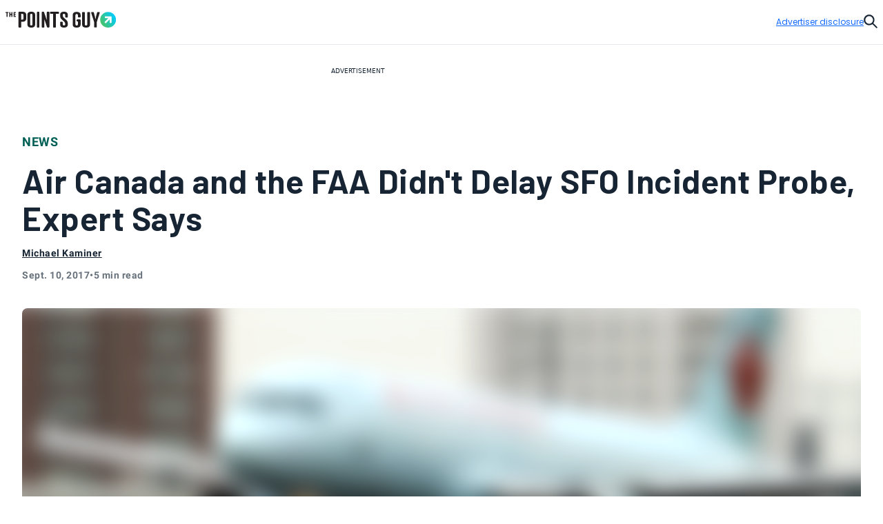

--- FILE ---
content_type: text/javascript
request_url: https://thepointsguy.com/19907225724/_next/static/chunks/2070-26ad1f29f3638e40.js
body_size: 9353
content:
"use strict";(self.webpackChunk_N_E=self.webpackChunk_N_E||[]).push([[2070],{36918:function(l,i,t){var d=t(85893);i.Z=()=>(0,d.jsxs)("svg",{fill:"none",viewBox:"0 0 231 228",xmlns:"http://www.w3.org/2000/svg",children:[(0,d.jsx)("circle",{cx:"114",cy:"114",fill:"#F5F5F7",r:"109",stroke:"url(#paint0_linear_2408_8630)",strokeWidth:"10"}),(0,d.jsx)("mask",{height:"208",maskUnits:"userSpaceOnUse",style:{maskType:"luminance"},width:"208",x:"10",y:"10",children:(0,d.jsx)("circle",{cx:"114",cy:"114",fill:"#fff",r:"104"})}),(0,d.jsxs)("g",{clipPath:"url(#clip0_2408_8630)",fill:"#162433",children:[(0,d.jsx)("path",{clipRule:"evenodd",d:"M114 52.056c-17.027 0-30.83 13.867-30.83 30.972S96.972 114 114 114c17.028 0 30.831-13.867 30.831-30.972S131.028 52.056 114 52.056zM94.38 83.028c0-10.885 8.784-19.71 19.62-19.71s19.62 8.825 19.62 19.71c0 10.885-8.784 19.709-19.62 19.709s-19.62-8.824-19.62-19.709z",fillRule:"evenodd"}),(0,d.jsx)("path",{d:"M91.578 125.262c-18.576 0-33.634 15.128-33.634 33.788v11.262c0 3.111 2.51 5.632 5.606 5.632s5.605-2.521 5.605-5.632V159.05c0-12.44 10.04-22.525 22.423-22.525h44.845c12.383 0 22.422 10.085 22.422 22.525v11.262c0 3.111 2.51 5.632 5.606 5.632s5.605-2.521 5.605-5.632V159.05c0-18.66-15.058-33.788-33.633-33.788H91.578z"})]}),(0,d.jsx)("path",{d:"M0 1H231V228H0z",stroke:"url(#paint1_linear_2408_8630)"}),(0,d.jsxs)("defs",{children:[(0,d.jsxs)("linearGradient",{gradientUnits:"userSpaceOnUse",id:"paint0_linear_2408_8630",x1:"114",x2:"322",y1:"322",y2:"114",children:[(0,d.jsx)("stop",{stopColor:"#45C36A"}),(0,d.jsx)("stop",{offset:"1",stopColor:"#00CDFF"})]}),(0,d.jsxs)("linearGradient",{gradientUnits:"userSpaceOnUse",id:"paint1_linear_2408_8630",x1:"115.5",x2:"342.465",y1:"341.5",y2:"110.535",children:[(0,d.jsx)("stop",{stopColor:"#45C36A"}),(0,d.jsx)("stop",{offset:"1",stopColor:"#00CDFF"})]}),(0,d.jsx)("clipPath",{id:"clip0_2408_8630",children:(0,d.jsx)("path",{d:"M0 0H112V124H0z",fill:"#fff",transform:"translate(58 52)"})})]})]})},32822:function(l,i,t){t.d(i,{KK:function(){return handleViewEventTracking},cM:function(){return handleClickEventTracking}});var d=t(57632),e=t(93535);let o=(0,d.Z)(),elementViewedEvent=(l,i,t,d)=>{var a,n,v;(0,e.j)({properties:{correlationId:null!=d?d:o,webElement:{elementType:l,location:i,name:null!==(a=t.eventName)&&void 0!==a?a:"",position:null!==(n=t.position)&&void 0!==n?n:"0",text:null!==(v=t.text)&&void 0!==v?v:""}},type:"ElementViewed"})},elementClickedEvent=(l,i,t,d,a)=>{var n,v;(0,e.j)({properties:{actionOutcome:l,correlationId:null!=a?a:o,webElement:{elementType:i,location:t,name:null!==(n=d.eventName)&&void 0!==n?n:"",text:null!==(v=d.text)&&void 0!==v?v:""}},type:"ElementClicked"})},productViewedEvent=(l,i,t)=>{var d,a,n;(0,e.j)({properties:{customDimensions:[{key:"linkUrl",value:i.offerUrl}],product:{location:l,name:null!==(d=i.eventName)&&void 0!==d?d:"",position:0,productId:null!==(a=i.productId)&&void 0!==a?a:"",text:null!==(n=i.text)&&void 0!==n?n:""},viewCorrelationId:null!=t?t:o},type:"ProductViewed"})},productClickedEvent=(l,i,t,d,a)=>{var n,v,u;(0,e.j)({properties:{actionOutcome:l,correlationId:null!=a?a:o,outboundUrl:t,product:{location:i,name:null!==(n=d.eventName)&&void 0!==n?n:"",position:0,productId:null!==(v=d.productId)&&void 0!==v?v:"",text:null!==(u=d.text)&&void 0!==u?u:""},viewCorrelationId:null!=a?a:o},type:"ProductClicked"})},campaignEvent=(l,i)=>{var t,d,a,n;(0,e.j)({properties:{campaignID:null!==(t=null==l?void 0:l.campaignId)&&void 0!==t?t:"",campaignName:null!==(d=null==l?void 0:l.campaignName)&&void 0!==d?d:"",correlationId:null!=i?i:o,productID:null!==(a=null==l?void 0:l.productId)&&void 0!==a?a:"",productName:null!==(n=null==l?void 0:l.productName)&&void 0!==n?n:""},type:"CampaignClick"})},handleClickEventTracking=(l,i,t,d,e,o)=>{var a,n,v,u,r,c,s,m,x,w,p,g,h,f,k,E,I,b;(null==e?void 0:e.elementClicked)&&elementClickedEvent(l,i,t,{eventName:null!==(v=null==e?void 0:null===(a=e.campaign)||void 0===a?void 0:a.eventName)&&void 0!==v?v:"",text:null!==(u=null==e?void 0:null===(n=e.elementClicked)||void 0===n?void 0:n.text)&&void 0!==u?u:""},o),(null==e?void 0:e.productClicked)&&productClickedEvent(l,t,d,{eventName:null!==(m=null==e?void 0:null===(r=e.productClicked)||void 0===r?void 0:r.name)&&void 0!==m?m:"",productId:null!==(x=null==e?void 0:null===(c=e.campaign)||void 0===c?void 0:c.productId)&&void 0!==x?x:"",text:null!==(w=null==e?void 0:null===(s=e.productClicked)||void 0===s?void 0:s.text)&&void 0!==w?w:""},o),(null==e?void 0:e.campaign)&&campaignEvent({campaignId:null!==(k=null==e?void 0:null===(p=e.campaign)||void 0===p?void 0:p.campaignId)&&void 0!==k?k:"",campaignName:null!==(E=null==e?void 0:null===(g=e.campaign)||void 0===g?void 0:g.campaignName)&&void 0!==E?E:"",productId:null!==(I=null==e?void 0:null===(h=e.campaign)||void 0===h?void 0:h.productId)&&void 0!==I?I:"",productName:null!==(b=null==e?void 0:null===(f=e.campaign)||void 0===f?void 0:f.productName)&&void 0!==b?b:""},o)},handleViewEventTracking=(l,i,t,d)=>{var e,o,a,n,v,u,r,c,s,m,x,w,p,g,h,f,k,E,I,b,T,j;(null==t?void 0:t.elementViewed)&&elementViewedEvent(l,i,{eventName:null!==(n=null==t?void 0:null===(e=t.campaign)||void 0===e?void 0:e.eventName)&&void 0!==n?n:"",position:null!==(v=null==t?void 0:null===(o=t.elementViewed)||void 0===o?void 0:o.position)&&void 0!==v?v:"0",text:null!==(u=null==t?void 0:null===(a=t.elementViewed)||void 0===a?void 0:a.text)&&void 0!==u?u:""},d),(null==t?void 0:t.productViewed)&&productViewedEvent(i,{eventName:null!==(x=null==t?void 0:null===(r=t.productViewed)||void 0===r?void 0:r.name)&&void 0!==x?x:"",offerUrl:null!==(w=null==t?void 0:null===(c=t.campaign)||void 0===c?void 0:c.tileUrl)&&void 0!==w?w:"",productId:null!==(p=null==t?void 0:null===(s=t.campaign)||void 0===s?void 0:s.productId)&&void 0!==p?p:"",text:null!==(g=null==t?void 0:null===(m=t.productViewed)||void 0===m?void 0:m.text)&&void 0!==g?g:""},d),(null==t?void 0:t.campaign)&&campaignEvent({campaignId:null!==(I=null==t?void 0:null===(h=t.campaign)||void 0===h?void 0:h.campaignId)&&void 0!==I?I:"",campaignName:null!==(b=null==t?void 0:null===(f=t.campaign)||void 0===f?void 0:f.campaignName)&&void 0!==b?b:"",productId:null!==(T=null==t?void 0:null===(k=t.campaign)||void 0===k?void 0:k.productId)&&void 0!==T?T:"",productName:null!==(j=null==t?void 0:null===(E=t.campaign)||void 0===E?void 0:E.productName)&&void 0!==j?j:""},d)}},50675:function(l,i,t){var d=t(85893),e=t(98055),o=t(27722),a=t(25675),n=t.n(a),v=t(67294),u=t(85518),r=t(57632),c=t(12487),s=t(20881),m=t(45940),x=t(12141),w=t(73509),p=t(32822),g=t(94743),h=t(31405),f=t(82615),k=t(48829),E=t(68878),I=t(58231);i.Z=l=>{var i,t,a,b,T,j,C,L,M,N,O,A,y,D,V,X,Z,_,S,U,F,z,R,P,K,W,q,H,B,G,$,Y,J,Q,ll,li,lt,ld,le,lo,la,ln,lv,lu,lr,lc,ls,lm,lx,lw,lp,lg,lh,lf,lk,lE,lI,lb,lT,lj,lC,lL,lM,lN,lO,lA,ly,lD,lV,lX,lZ,l_,lS,lU,lF,lz,lR,lP,lK,lW,lq,lH,lB,lG,l$,lY,lJ,lQ,l0,l2,l1,l3,l8,l4,l5,l7,l6,l9,il,ii,it,id,ie,io,ia,iv,iu,ir,ic,is,im,ix,iw,ip,ig,ih,ik,iE,iI,ib,iT,ij,iC,iL,iM,iN,iO,iA,iy,iD,iV,iX,iZ,i_;let{pageEndInView:iS,pageStart:iU,inactivityTimeout:iF=2e4,waitBeforeTimeout:iz=1e4}=l,{data:iR,schemaError:iP}=(0,E.Z)("d0709784-2d74-4332-8075-9ab87c4ca7f8","ExitModalILS",!1,void 0),[iK]=v.useState(()=>(0,r.Z)()),iW=v.useRef(!1),{dispatch:iq,state:{breakpoint:iH,modalLock:iB}}=v.useContext(m.Context),[iG,i$]=v.useState(!1),[iY,iJ]=v.useState(!1),iQ=(null==iR?void 0:iR.ExitModalILS)?null==iR?void 0:iR.ExitModalILS:"",i0=v.useCallback(()=>""!==iQ&&"1"!==sessionStorage.getItem("exitModal"),[iQ]),i2=v.useCallback(()=>{if(!iW.current&&3!==iB&&i0()&&(i$(!0),iJ(!0),iq({payload:{modalLock:3},type:"modal lock changed"}),iQ&&!iW.current)){let l=iQ.data.mediaTracking,i=!l||0===Object.keys(l).length;(0,p.KK)("MODAL","EXIT MODAL",i?{campaign:{campaignId:"exit-modal-campaign-id",campaignName:"Exit Modal Campaign Name",productName:"Placeholder Product Name",text:"Exit Modal Viewed Text"},elementViewed:{position:"0",text:"EXIT MODAL VIEWED"}}:l,iK),iW.current=!0}},[iB,i0,iQ,iq,iK]),i1=v.useCallback(()=>{i$(!1),iJ(!1),sessionStorage.setItem("exitModal","1"),iq({payload:{modalLock:0},type:"modal lock changed"})},[iq]),i3=v.useCallback(()=>{i1()},[i1]),i8=v.useCallback(l=>{"Escape"===l.key&&i1()},[i1]);(0,f.m)({enabled:!u.tq&&i0(),minDelayMs:iz,onExit:l=>{u.tq||iG||"top"!==l||i2()},once:!1});let i4=(0,I.Z)();if(v.useEffect(()=>{u.tq&&!iG&&"up"===i4&&i0()&&i2()},[iG,i4,i0,i2]),(0,k.z)({onInactive:()=>{!iG&&i0()&&i2()},timeout:iF}),v.useEffect(()=>{iS&&!iG&&i0()&&i2()},[iS,iG,i0,i2]),v.useEffect(()=>{let handleMouseLeave=()=>{!iG&&i0()&&i2()},l=iU.current;return l&&l.addEventListener("mouseleave",handleMouseLeave),()=>{l&&l.removeEventListener("mouseleave",handleMouseLeave)}},[iU,iG,i0,i2]),v.useEffect(()=>{iG||3!==iB||iq({payload:{modalLock:0},type:"modal lock changed"})},[iq,iG,iB]),""===iQ||"1"===sessionStorage.getItem("exitModal")||iP)return null;let handleClickEvent=(l,i)=>{(0,p.cM)("INTERNALLINK","LINK","EXIT MODAL",i,l,iK)};return(0,d.jsx)("div",{"aria-label":"Exit Modal","aria-modal":"true",onKeyDown:i8,role:"dialog",tabIndex:-1,children:(0,d.jsxs)(s.Z,{className:"exitModal",isOpen:iG&&iY,onRequestClose:i3,style:(0,x.Hb)({content:{borderRadius:"16px",maxWidth:(0,x.W0)(110),padding:"0"}}),children:[(0,d.jsxs)("div",{className:"tw-flex tw-h-[387px] tw-w-[327px]   tw-flex-col tw-gap-[18px] tw-rounded-2xl md:tw-h-[460px] md:tw-w-[740px] md:tw-gap-0 ".concat((null==iQ?void 0:null===(i=iQ.data)||void 0===i?void 0:i.variant)==="light"?"tw-bg-white":"tw-bg-teal-4"),children:[(null==iQ?void 0:null===(a=iQ.data)||void 0===a?void 0:null===(t=a.image)||void 0===t?void 0:t.mainOverflowObject)&&(0,d.jsx)("div",{className:"tw-absolute tw-left-[6%] tw-top-[-8%] tw-z-[1] tw-self-center tw-rounded-2xl tw-shadow-[0_12px_24px_-6px_rgba(0,0,0,0.5)] md:tw-left-[247px] md:tw-top-[-15%]",children:(0,d.jsx)(n(),{alt:"Sponsored Image",height:"mob"===iH?117:157,src:null!==(iv=null==iQ?void 0:null===(j=iQ.data)||void 0===j?void 0:null===(T=j.image)||void 0===T?void 0:null===(b=T.mainOverflowObject)||void 0===b?void 0:b.desktopUrl)&&void 0!==iv?iv:"",width:"mob"===iH?183:245})}),(0,d.jsxs)("div",{className:"tw-pm-[32px] tw-align-center tw-flex tw-w-full tw-flex-col tw-flex-wrap tw-gap-[14px] tw-pl-[19px]  tw-pr-[47px] tw-pt-[100px] md:tw-gap-[22px] md:tw-pb-[16px] md:tw-pl-[48px] md:tw-pt-[125px]",children:[(0,d.jsx)("div",{className:"tw-absolute tw-left-0 tw-top-0 tw-z-0 tw-flex tw-h-[45px] tw-w-full md:tw-h-[40px]",children:(0,d.jsx)(e.mf,{className:"tw-size-full tw-rounded-t-2xl",direction:"up",fillColor:(0,x.$_)("light-green"),size:"xs"})}),(0,d.jsx)("div",{className:"tw-self-left md:tw-self-center",children:(0,d.jsx)(n(),{alt:"Sponsored Logo",height:"mob"===iH?24:53,src:null!==(iu=null==iQ?void 0:null===(L=iQ.data)||void 0===L?void 0:null===(C=L.logo)||void 0===C?void 0:C.desktopUrl)&&void 0!==iu?iu:"",width:"mob"===iH?87:190})}),(0,d.jsx)("div",{className:"tw-self-left tw-mt-[-9px] tw-w-[284px] tw-font-sora tw-text-[32px] tw-font-semibold tw-leading-[36px] md:tw-w-full md:tw-self-center md:tw-text-center md:tw-text-[40px] md:tw-font-bold md:tw-leading-[48px] ".concat((null==iQ?void 0:null===(M=iQ.data)||void 0===M?void 0:M.variant)==="light"?"tw-text-black":"tw-text-white","\n             "),children:null==iQ?void 0:null===(O=iQ.data)||void 0===O?void 0:null===(N=O.heading)||void 0===N?void 0:N.text}),(0,d.jsx)("div",{className:"md:tw-font-normal tw-flex tw-flex-wrap tw-self-start tw-font-poppins tw-text-[10px] tw-font-medium tw-leading-[16px] md:tw-w-[391px]  md:tw-self-center md:tw-text-center md:tw-font-sora md:tw-text-[14px]  ".concat((null==iQ?void 0:null===(A=iQ.data)||void 0===A?void 0:A.variant)==="light"?"tw-text-black":"tw-text-[#DEFFBF]","\n              "),children:null==iQ?void 0:null===(D=iQ.data)||void 0===D?void 0:null===(y=D.description)||void 0===y?void 0:y.text}),(0,d.jsxs)("div",{className:"tw-flex tw-flex-row tw-gap-2 tw-self-start md:tw-self-center",children:[(0,d.jsx)("div",{className:"tw-h-[40px] tw-w-auto tw-whitespace-nowrap md:tw-h-[48px] ",children:(null==iQ?void 0:null===(Z=iQ.data)||void 0===Z?void 0:null===(X=Z.cta)||void 0===X?void 0:null===(V=X.mediaTracking)||void 0===V?void 0:V.campaign)?(0,d.jsx)("a",{href:null!==(ir=null==iQ?void 0:null===(S=iQ.data)||void 0===S?void 0:null===(_=S.cta)||void 0===_?void 0:_.url)&&void 0!==ir?ir:"",onClick:()=>{var l,i,t,d,e,o;handleClickEvent(null!==(e=null==iQ?void 0:null===(i=iQ.data)||void 0===i?void 0:null===(l=i.cta)||void 0===l?void 0:l.mediaTracking)&&void 0!==e?e:{},null!==(o=null==iQ?void 0:null===(d=iQ.data)||void 0===d?void 0:null===(t=d.cta)||void 0===t?void 0:t.url)&&void 0!==o?o:"")},target:"_blank",children:(0,d.jsx)(h.Z,{exitModal:!0,text:null!==(ic=null==iQ?void 0:null===(F=iQ.data)||void 0===F?void 0:null===(U=F.cta)||void 0===U?void 0:U.text)&&void 0!==ic?ic:"",variant:(null==iQ?void 0:null===(z=iQ.data)||void 0===z?void 0:z.variant)==="light"?"dark":"transparent-light"})}):(0,d.jsxs)(d.Fragment,{children:[(null==iQ?void 0:null===(K=iQ.data)||void 0===K?void 0:null===(P=K.cta)||void 0===P?void 0:null===(R=P.mediaTracking)||void 0===R?void 0:R.elementClicked)&&(0,d.jsx)(w.Z,{actionOutcome:"EXTERNALLINK",correlationId:iK,disableViewedEvent:!0,location:"EXIT MODAL",position:"0",text:null!==(is=null==iQ?void 0:null===(B=iQ.data)||void 0===B?void 0:null===(H=B.cta)||void 0===H?void 0:null===(q=H.mediaTracking)||void 0===q?void 0:null===(W=q.elementClicked)||void 0===W?void 0:W.text)&&void 0!==is?is:"EXIT MODAL CTA 1",children:(0,d.jsx)("a",{href:null!==(im=null==iQ?void 0:null===($=iQ.data)||void 0===$?void 0:null===(G=$.cta)||void 0===G?void 0:G.url)&&void 0!==im?im:"",target:"_blank",children:(0,d.jsx)(h.Z,{exitModal:!0,text:null!==(ix=null==iQ?void 0:null===(J=iQ.data)||void 0===J?void 0:null===(Y=J.cta)||void 0===Y?void 0:Y.text)&&void 0!==ix?ix:"",variant:(null==iQ?void 0:null===(Q=iQ.data)||void 0===Q?void 0:Q.variant)==="light"?"dark":"transparent-light"})})}),(null==iQ?void 0:null===(lt=iQ.data)||void 0===lt?void 0:null===(li=lt.cta)||void 0===li?void 0:null===(ll=li.mediaTracking)||void 0===ll?void 0:ll.productClicked)&&(0,d.jsx)("div",{children:(0,d.jsx)(g.Z,{actionOutcome:"EXTERNALLINK",brand:null!==(iw=null==iQ?void 0:null===(ld=iQ.data)||void 0===ld?void 0:ld.brand)&&void 0!==iw?iw:"Exit Modal Brand",category:"",correlationIdProp:iK,fireProductViewed:!1,formatType:"",location:"EXIT MODAL",name:null!==(ip=null==iQ?void 0:null===(ln=iQ.data)||void 0===ln?void 0:null===(la=ln.cta)||void 0===la?void 0:null===(lo=la.mediaTracking)||void 0===lo?void 0:null===(le=lo.productClicked)||void 0===le?void 0:le.name)&&void 0!==ip?ip:"EXIT MODAL CTA 1",offerUrl:null!==(ig=null==iQ?void 0:null===(lu=iQ.data)||void 0===lu?void 0:null===(lv=lu.cta)||void 0===lv?void 0:lv.url)&&void 0!==ig?ig:"",position:0,productId:null!==(ih=null==iQ?void 0:null===(lr=iQ.data)||void 0===lr?void 0:lr.productId)&&void 0!==ih?ih:"",text:null!==(ik=null==iQ?void 0:null===(lx=iQ.data)||void 0===lx?void 0:null===(lm=lx.cta)||void 0===lm?void 0:null===(ls=lm.mediaTracking)||void 0===ls?void 0:null===(lc=ls.productClicked)||void 0===lc?void 0:lc.name)&&void 0!==ik?ik:"EXIT MODAL CTA 1",tid:"",viewCorrelationId:iK,children:(0,d.jsx)("a",{href:null!==(iE=null==iQ?void 0:null===(lp=iQ.data)||void 0===lp?void 0:null===(lw=lp.cta)||void 0===lw?void 0:lw.url)&&void 0!==iE?iE:"",target:"_blank",children:(0,d.jsx)(h.Z,{exitModal:!0,text:null!==(iI=null==iQ?void 0:null===(lh=iQ.data)||void 0===lh?void 0:null===(lg=lh.cta)||void 0===lg?void 0:lg.text)&&void 0!==iI?iI:"",variant:(null==iQ?void 0:null===(lf=iQ.data)||void 0===lf?void 0:lf.variant)==="light"?"dark":"transparent-light"})})})})]})}),(0,d.jsx)("div",{className:"tw-h-[40px] tw-w-auto tw-whitespace-nowrap md:tw-h-[48px] ",children:(null==iQ?void 0:null===(lI=iQ.data)||void 0===lI?void 0:null===(lE=lI.cta2)||void 0===lE?void 0:null===(lk=lE.mediaTracking)||void 0===lk?void 0:lk.campaign)?(0,d.jsx)("a",{href:null!==(ib=null==iQ?void 0:null===(lT=iQ.data)||void 0===lT?void 0:null===(lb=lT.cta2)||void 0===lb?void 0:lb.url)&&void 0!==ib?ib:"",onClick:()=>{var l,i,t,d,e,o;handleClickEvent(null!==(e=null==iQ?void 0:null===(i=iQ.data)||void 0===i?void 0:null===(l=i.cta2)||void 0===l?void 0:l.mediaTracking)&&void 0!==e?e:{},null!==(o=null==iQ?void 0:null===(d=iQ.data)||void 0===d?void 0:null===(t=d.cta2)||void 0===t?void 0:t.url)&&void 0!==o?o:"")},target:"_blank",children:(0,d.jsx)(h.Z,{exitModal:!0,text:null!==(iT=null==iQ?void 0:null===(lC=iQ.data)||void 0===lC?void 0:null===(lj=lC.cta2)||void 0===lj?void 0:lj.text)&&void 0!==iT?iT:"",variant:(null==iQ?void 0:null===(lL=iQ.data)||void 0===lL?void 0:lL.variant)==="light"?"light":"transparent-dark"})}):(0,d.jsxs)(d.Fragment,{children:[(null==iQ?void 0:null===(lO=iQ.data)||void 0===lO?void 0:null===(lN=lO.cta2)||void 0===lN?void 0:null===(lM=lN.mediaTracking)||void 0===lM?void 0:lM.elementClicked)&&(0,d.jsx)(w.Z,{actionOutcome:"EXTERNALLINK",correlationId:iK,disableViewedEvent:!0,location:"EXIT MODAL",position:"0",text:null!==(ij=null==iQ?void 0:null===(lV=iQ.data)||void 0===lV?void 0:null===(lD=lV.cta2)||void 0===lD?void 0:null===(ly=lD.mediaTracking)||void 0===ly?void 0:null===(lA=ly.elementClicked)||void 0===lA?void 0:lA.text)&&void 0!==ij?ij:"EXIT MODAL CTA 2",children:(0,d.jsx)("a",{href:null!==(iC=null==iQ?void 0:null===(lZ=iQ.data)||void 0===lZ?void 0:null===(lX=lZ.cta2)||void 0===lX?void 0:lX.url)&&void 0!==iC?iC:"",target:"_blank",children:(0,d.jsx)(h.Z,{exitModal:!0,text:null!==(iL=null==iQ?void 0:null===(lS=iQ.data)||void 0===lS?void 0:null===(l_=lS.cta2)||void 0===l_?void 0:l_.text)&&void 0!==iL?iL:"",variant:(null==iQ?void 0:null===(lU=iQ.data)||void 0===lU?void 0:lU.variant)==="light"?"light":"transparent-dark"})})}),(null==iQ?void 0:null===(lR=iQ.data)||void 0===lR?void 0:null===(lz=lR.cta2)||void 0===lz?void 0:null===(lF=lz.mediaTracking)||void 0===lF?void 0:lF.productClicked)&&(0,d.jsx)("div",{children:(0,d.jsx)(g.Z,{actionOutcome:"EXTERNALLINK",brand:"brand",category:"",fireProductViewed:!1,formatType:"",location:"EXIT MODAL",name:null!==(iM=null==iQ?void 0:null===(lq=iQ.data)||void 0===lq?void 0:null===(lW=lq.cta2)||void 0===lW?void 0:null===(lK=lW.mediaTracking)||void 0===lK?void 0:null===(lP=lK.productClicked)||void 0===lP?void 0:lP.name)&&void 0!==iM?iM:"EXIT MODAL CTA 2",offerUrl:(0,o.Jx)(null!==(iN=null==iQ?void 0:null===(lB=iQ.data)||void 0===lB?void 0:null===(lH=lB.cta2)||void 0===lH?void 0:lH.url)&&void 0!==iN?iN:""),position:0,productId:null!==(iO=null==iQ?void 0:null===(lG=iQ.data)||void 0===lG?void 0:lG.productId)&&void 0!==iO?iO:"",text:null!==(iA=null==iQ?void 0:null===(lQ=iQ.data)||void 0===lQ?void 0:null===(lJ=lQ.cta2)||void 0===lJ?void 0:null===(lY=lJ.mediaTracking)||void 0===lY?void 0:null===(l$=lY.productClicked)||void 0===l$?void 0:l$.text)&&void 0!==iA?iA:"EXIT MODAL CTA 2",tid:"",viewCorrelationId:iK,children:(0,d.jsx)("a",{href:null!==(iy=null==iQ?void 0:null===(l2=iQ.data)||void 0===l2?void 0:null===(l0=l2.cta2)||void 0===l0?void 0:l0.url)&&void 0!==iy?iy:"",target:"_blank",children:(0,d.jsx)(h.Z,{exitModal:!0,text:null!==(iD=null==iQ?void 0:null===(l3=iQ.data)||void 0===l3?void 0:null===(l1=l3.cta2)||void 0===l1?void 0:l1.text)&&void 0!==iD?iD:"",variant:(null==iQ?void 0:null===(l8=iQ.data)||void 0===l8?void 0:l8.variant)==="light"?"light":"transparent-dark"})})})})]})})]}),(0,d.jsx)("div",{className:"tw-font-light tw-self-left tw-font-sora tw-text-[10px] tw-leading-[12px] md:tw-self-center  ".concat("light"===iQ.data.variant?"tw-text-black md:tw-mt-[-4px]":"tw-pt-[2px] tw-text-white md:tw-mt-[-8px] md:tw-pt-0"),children:null!==(iV=iQ.data.legalTerms)&&void 0!==iV?iV:""})]})]}),(0,d.jsx)("div",{className:"tw-absolute tw-right-[10px] tw-top-[10px] tw-z-[4] tw-mr-[-10px] tw-mt-[-45px] md:tw-mr-[-38px] md:tw-mt-[-35px]",children:(0,d.jsx)(w.Z,{actionOutcome:"CLOSE",disableViewedEvent:!0,elementType:"BUTTON",location:"EXIT MODAL",position:"0",text:"EXIT MODAL CLOSE",children:(0,d.jsx)(c.Z,{hexColor:(0,x.$_)("gray-3"),onClick:i3,size:"sm",srText:"Close"})})}),!(null==iQ?void 0:null===(l7=iQ.data)||void 0===l7?void 0:null===(l5=l7.cta)||void 0===l5?void 0:null===(l4=l5.mediaTracking)||void 0===l4?void 0:l4.campaign)&&(null===(l6=iQ.data.mediaTracking)||void 0===l6?void 0:l6.elementViewed)&&(0,d.jsx)(w.Z,{actionOutcome:"OPEN-MODAL",disableClickEvent:!0,disableViewedEvent:!1,elementType:"MODAL",location:"EXIT MODAL",position:"0",text:null!==(iX=null===(il=iQ.data.mediaTracking)||void 0===il?void 0:null===(l9=il.elementViewed)||void 0===l9?void 0:l9.text)&&void 0!==iX?iX:"EXIT MODAL CTA 1",children:(0,d.jsx)("div",{})}),!(null==iQ?void 0:null===(id=iQ.data)||void 0===id?void 0:null===(it=id.cta)||void 0===it?void 0:null===(ii=it.mediaTracking)||void 0===ii?void 0:ii.campaign)&&(null===(ie=iQ.data.mediaTracking)||void 0===ie?void 0:ie.productViewed)&&(0,d.jsx)(g.Z,{fireProductViewed:!1,location:"EXIT MODAL",name:"EXIT MODAL",position:0,productId:null!==(iZ=iQ.data.productId)&&void 0!==iZ?iZ:"",text:null!==(i_=null===(ia=iQ.data.mediaTracking)||void 0===ia?void 0:null===(io=ia.productViewed)||void 0===io?void 0:io.text)&&void 0!==i_?i_:"EXIT MODAL VIEWED",tid:"",children:(0,d.jsx)("div",{})})]})})}},72508:function(l,i,t){var d=t(85893),e=t(98055),o=t(27722),a=t(25675),n=t.n(a),v=t(67294),u=t(85518),r=t(57632),c=t(12487),s=t(20881),m=t(45940),x=t(12141),w=t(73509),p=t(32822),g=t(94743),h=t(31405),f=t(82615),k=t(48829),E=t(68878),I=t(58231);i.Z=l=>{var i,t,a,b,T,j,C,L,M,N,O,A,y,D,V,X,Z,_,S,U,F,z,R,P,K,W,q,H,B,G,$,Y,J,Q,ll,li,lt,ld,le,lo,la,ln,lv,lu,lr,lc,ls,lm,lx,lw,lp,lg,lh,lf,lk,lE,lI,lb,lT,lj,lC,lL,lM,lN,lO,lA,ly,lD,lV,lX,lZ,l_,lS,lU,lF,lz,lR,lP,lK,lW,lq,lH,lB,lG,l$,lY,lJ,lQ,l0,l2,l1,l3,l8,l4,l5,l7,l6,l9,il,ii,it,id,ie,io,ia,iv,iu,ir,ic,is,im,ix,iw,ip,ig,ih,ik,iE,iI,ib,iT,ij,iC,iL,iM,iN,iO,iA,iy,iD,iV,iX,iZ,i_,iS,iU,iF,iz,iR,iP,iK,iW,iq,iH,iB,iG,i$,iY,iJ,iQ,i0,i2,i1,i3;let{pageEndInView:i8,pageStart:i4,inactivityTimeout:i5=2e4,waitBeforeTimeout:i7=1e4}=l,{data:i6,schemaError:i9}=(0,E.Z)("d0709784-2d74-4332-8075-9ab87c4ca7f8","ExitModalILS",!1,void 0),[tl]=v.useState(()=>(0,r.Z)()),ti=v.useRef(!1),{dispatch:tt,state:{breakpoint:td,modalLock:te}}=v.useContext(m.Context),[to,ta]=v.useState(!1),[tn,tv]=v.useState(!1),tu=(null==i6?void 0:i6.ExitModalILS)?null==i6?void 0:i6.ExitModalILS:"",tr=v.useCallback(()=>""!==tu&&"1"!==sessionStorage.getItem("exitModal"),[tu]),tc=v.useCallback(()=>{if(!ti.current&&3!==te&&tr()&&(ta(!0),tv(!0),tt({payload:{modalLock:3},type:"modal lock changed"}),tu&&!ti.current)){let l=tu.data.mediaTracking,i=!l||0===Object.keys(l).length;(0,p.KK)("MODAL","EXIT MODAL",i?{campaign:{campaignId:"exit-modal-campaign-id",campaignName:"Exit Modal Campaign Name",productName:"Placeholder Product Name",text:"Exit Modal Viewed Text"},elementViewed:{position:"0",text:"EXIT MODAL VIEWED"}}:l,tl),ti.current=!0}},[te,tr,tu,tt,tl]),ts=v.useCallback(()=>{ta(!1),tv(!1),sessionStorage.setItem("exitModal","1"),tt({payload:{modalLock:0},type:"modal lock changed"})},[tt]),tm=v.useCallback(()=>{ts()},[ts]),tx=v.useCallback(l=>{"Escape"===l.key&&ts()},[ts]);(0,f.m)({enabled:!u.tq&&tr(),minDelayMs:i7,onExit:l=>{u.tq||to||"top"!==l||tc()},once:!1});let tw=(0,I.Z)();if(v.useEffect(()=>{u.tq&&!to&&"up"===tw&&tr()&&tc()},[to,tw,tr,tc]),(0,k.z)({onInactive:()=>{!to&&tr()&&tc()},timeout:i5}),v.useEffect(()=>{i8&&!to&&tr()&&tc()},[i8,to,tr,tc]),v.useEffect(()=>{let handleMouseLeave=()=>{!to&&tr()&&tc()},l=i4.current;return l&&l.addEventListener("mouseleave",handleMouseLeave),()=>{l&&l.removeEventListener("mouseleave",handleMouseLeave)}},[i4,to,tr,tc]),v.useEffect(()=>{to||3!==te||tt({payload:{modalLock:0},type:"modal lock changed"})},[tt,to,te]),""===tu||"1"===sessionStorage.getItem("exitModal")||i9)return null;let handleClickEvent=(l,i)=>{(0,p.cM)("INTERNALLINK","LINK","EXIT MODAL",i,l,tl)};return(0,d.jsx)("div",{"aria-label":"Exit Modal","aria-modal":"true",onKeyDown:tx,role:"dialog",tabIndex:-1,children:(0,d.jsxs)(s.Z,{className:"exitModal",isOpen:to&&tn,onRequestClose:tm,style:(0,x.Hb)({content:{borderRadius:"16px",maxWidth:(0,x.W0)(110),padding:"0"}}),children:[(0,d.jsxs)("div",{className:"tw-flex tw-w-[327px]  md:tw-flex-row  ".concat((null===(t=tu.data)||void 0===t?void 0:null===(i=t.image)||void 0===i?void 0:i.overFlowImage)?"tw-h-[535px] tw-flex-col md:tw-h-[400px] md:tw-w-[740px]":"tw-flex-col-reverse md:tw-h-[313px] md:tw-w-[780px]"," tw-gap-[18px] tw-rounded-2xl md:tw-gap-0 ").concat("light"===tu.data.variant?"tw-bg-white":"tw-bg-teal-4"),children:[(0,d.jsxs)("div",{className:"tw-flex tw-w-[327px] tw-flex-col tw-gap-[14px] tw-p-[19px] md:tw-w-[400px] ".concat((null===(b=tu.data)||void 0===b?void 0:null===(a=b.image)||void 0===a?void 0:a.overFlowImage)?"tw-order-last tw-h-[223px] tw-p-[15px] md:tw-order-first md:tw-gap-[22px] md:tw-p-[30px] md:tw-pt-[21px]":"md:tw-gap-[22px] md:tw-p-[30px] md:tw-pt-[37px]"," "),children:[(null===(T=tu.data.logo)||void 0===T?void 0:T.desktopUrl)&&(0,d.jsx)("div",{className:"tw-pt-[4px]",children:(0,d.jsx)(n(),{alt:"Sponsored Logo",height:"mob"===td?27:35,src:null!==(ij=null===(j=tu.data.logo)||void 0===j?void 0:j.desktopUrl)&&void 0!==ij?ij:"",width:"mob"===td?97:125})}),(0,d.jsx)("div",{className:"tw-w-[284px]  tw-font-sora  tw-font-bold  md:tw-w-[350px] ".concat("light"===tu.data.variant?"tw-text-black":"tw-text-white","\n              ").concat((null===(L=tu.data)||void 0===L?void 0:null===(C=L.image)||void 0===C?void 0:C.overFlowImage)?"tw-text-[32px] tw-font-semibold tw-leading-[34px] md:tw-text-[40px] md:tw-leading-[48px]":"tw-text-[40px] tw-leading-[48px] md:tw-h-[86px] "),children:null===(N=tu.data)||void 0===N?void 0:null===(M=N.heading)||void 0===M?void 0:M.text}),(0,d.jsx)("div",{className:"md:tw-font-normal tw-w-[284px] tw-font-sora tw-font-medium tw-leading-[16px] md:tw-w-[350px] ".concat("light"===tu.data.variant?"tw-text-[12px] tw-text-black":"tw-text-[#DEFFBF]","\n               ").concat((null===(A=tu.data)||void 0===A||null===(O=A.image)||void 0===O||O.overFlowImage,"tw-text-[10px] md:tw-text-[14px]")),children:null===(D=tu.data)||void 0===D?void 0:null===(y=D.description)||void 0===y?void 0:y.text}),(0,d.jsxs)("div",{className:"tw-flex tw-flex-row tw-gap-2",children:[(0,d.jsx)("div",{className:"tw-h-[40px] tw-w-auto md:tw-h-[48px] ",children:(null===(X=tu.data.cta)||void 0===X?void 0:null===(V=X.mediaTracking)||void 0===V?void 0:V.campaign)?(0,d.jsx)("a",{className:"tw-h-full",href:null!==(iC=null==tu?void 0:null===(_=tu.data)||void 0===_?void 0:null===(Z=_.cta)||void 0===Z?void 0:Z.url)&&void 0!==iC?iC:"",onClick:()=>{var l,i,t,d,e,o;handleClickEvent(null!==(e=null==tu?void 0:null===(i=tu.data)||void 0===i?void 0:null===(l=i.cta)||void 0===l?void 0:l.mediaTracking)&&void 0!==e?e:{},null!==(o=null==tu?void 0:null===(d=tu.data)||void 0===d?void 0:null===(t=d.cta)||void 0===t?void 0:t.url)&&void 0!==o?o:"")},target:"_blank",children:(0,d.jsx)(h.Z,{exitModal:!0,text:null!==(iL=null==tu?void 0:null===(U=tu.data)||void 0===U?void 0:null===(S=U.cta)||void 0===S?void 0:S.text)&&void 0!==iL?iL:"",variant:"light"===tu.data.variant?"dark":"transparent-light"})}):(0,d.jsxs)(d.Fragment,{children:[(null==tu?void 0:null===(R=tu.data)||void 0===R?void 0:null===(z=R.cta)||void 0===z?void 0:null===(F=z.mediaTracking)||void 0===F?void 0:F.elementClicked)&&(0,d.jsx)(w.Z,{actionOutcome:"EXTERNALLINK",correlationId:tl,disableViewedEvent:!0,location:"EXIT MODAL",position:"0",text:null!==(iM=null==tu?void 0:null===(q=tu.data)||void 0===q?void 0:null===(W=q.cta)||void 0===W?void 0:null===(K=W.mediaTracking)||void 0===K?void 0:null===(P=K.elementClicked)||void 0===P?void 0:P.text)&&void 0!==iM?iM:"EXIT MODAL CTA 1",children:(0,d.jsx)("a",{href:null!==(iN=null==tu?void 0:null===(B=tu.data)||void 0===B?void 0:null===(H=B.cta)||void 0===H?void 0:H.url)&&void 0!==iN?iN:"",target:"_blank",children:(0,d.jsx)(h.Z,{exitModal:!0,text:null!==(iO=null==tu?void 0:null===($=tu.data)||void 0===$?void 0:null===(G=$.cta)||void 0===G?void 0:G.text)&&void 0!==iO?iO:"",variant:"light"===tu.data.variant?"dark":"transparent-light"})})}),(null==tu?void 0:null===(Q=tu.data)||void 0===Q?void 0:null===(J=Q.cta)||void 0===J?void 0:null===(Y=J.mediaTracking)||void 0===Y?void 0:Y.productClicked)&&(0,d.jsx)("div",{children:(0,d.jsx)(g.Z,{actionOutcome:"EXTERNALLINK",brand:null!==(iA=tu.data.brand)&&void 0!==iA?iA:"Exit Modal Brand",category:"",correlationIdProp:tl,fireProductViewed:!1,formatType:"",location:"EXIT MODAL",name:null!==(iy=null==tu?void 0:null===(ld=tu.data)||void 0===ld?void 0:null===(lt=ld.cta)||void 0===lt?void 0:null===(li=lt.mediaTracking)||void 0===li?void 0:null===(ll=li.productClicked)||void 0===ll?void 0:ll.name)&&void 0!==iy?iy:"EXIT MODAL CTA 1",offerUrl:null!==(iD=null==tu?void 0:null===(lo=tu.data)||void 0===lo?void 0:null===(le=lo.cta)||void 0===le?void 0:le.url)&&void 0!==iD?iD:"",position:0,productId:null!==(iV=tu.data.productId)&&void 0!==iV?iV:"",text:null!==(iX=null==tu?void 0:null===(lu=tu.data)||void 0===lu?void 0:null===(lv=lu.cta)||void 0===lv?void 0:null===(ln=lv.mediaTracking)||void 0===ln?void 0:null===(la=ln.productClicked)||void 0===la?void 0:la.name)&&void 0!==iX?iX:"EXIT MODAL CTA 1",tid:"",viewCorrelationId:tl,children:(0,d.jsx)("a",{href:null!==(iZ=null==tu?void 0:null===(lc=tu.data)||void 0===lc?void 0:null===(lr=lc.cta)||void 0===lr?void 0:lr.url)&&void 0!==iZ?iZ:"",target:"_blank",children:(0,d.jsx)(h.Z,{exitModal:!0,text:null!==(i_=null==tu?void 0:null===(lm=tu.data)||void 0===lm?void 0:null===(ls=lm.cta)||void 0===ls?void 0:ls.text)&&void 0!==i_?i_:"",variant:"light"===tu.data.variant?"dark":"transparent-light"})})})})]})}),(0,d.jsx)("div",{className:"tw-h-[40px] tw-w-auto md:tw-h-[48px]",children:(null===(lp=tu.data)||void 0===lp?void 0:null===(lw=lp.cta2)||void 0===lw?void 0:null===(lx=lw.mediaTracking)||void 0===lx?void 0:lx.campaign)?(0,d.jsx)("a",{href:null!==(iS=null==tu?void 0:null===(lh=tu.data)||void 0===lh?void 0:null===(lg=lh.cta2)||void 0===lg?void 0:lg.url)&&void 0!==iS?iS:"",onClick:()=>{var l,i,t,d,e,o;handleClickEvent(null!==(e=null==tu?void 0:null===(i=tu.data)||void 0===i?void 0:null===(l=i.cta2)||void 0===l?void 0:l.mediaTracking)&&void 0!==e?e:{},null!==(o=null==tu?void 0:null===(d=tu.data)||void 0===d?void 0:null===(t=d.cta2)||void 0===t?void 0:t.url)&&void 0!==o?o:"")},target:"_blank",children:(0,d.jsx)(h.Z,{exitModal:!0,text:null!==(iU=null==tu?void 0:null===(lk=tu.data)||void 0===lk?void 0:null===(lf=lk.cta2)||void 0===lf?void 0:lf.text)&&void 0!==iU?iU:"",variant:"light"===tu.data.variant?"light":"transparent-dark"})}):(0,d.jsxs)(d.Fragment,{children:[(null==tu?void 0:null===(lb=tu.data)||void 0===lb?void 0:null===(lI=lb.cta2)||void 0===lI?void 0:null===(lE=lI.mediaTracking)||void 0===lE?void 0:lE.elementClicked)&&(0,d.jsx)(w.Z,{actionOutcome:"EXTERNALLINK",correlationId:tl,disableViewedEvent:!0,location:"EXIT MODAL",position:"0",text:null!==(iF=null==tu?void 0:null===(lL=tu.data)||void 0===lL?void 0:null===(lC=lL.cta2)||void 0===lC?void 0:null===(lj=lC.mediaTracking)||void 0===lj?void 0:null===(lT=lj.elementClicked)||void 0===lT?void 0:lT.text)&&void 0!==iF?iF:"EXIT MODAL CTA 2",children:(0,d.jsx)("a",{href:null!==(iz=null==tu?void 0:null===(lN=tu.data)||void 0===lN?void 0:null===(lM=lN.cta2)||void 0===lM?void 0:lM.url)&&void 0!==iz?iz:"",target:"_blank",children:(0,d.jsx)(h.Z,{exitModal:!0,text:null!==(iR=null==tu?void 0:null===(lA=tu.data)||void 0===lA?void 0:null===(lO=lA.cta2)||void 0===lO?void 0:lO.text)&&void 0!==iR?iR:"",variant:"light"===tu.data.variant?"light":"transparent-dark"})})}),(null==tu?void 0:null===(lV=tu.data)||void 0===lV?void 0:null===(lD=lV.cta2)||void 0===lD?void 0:null===(ly=lD.mediaTracking)||void 0===ly?void 0:ly.productClicked)&&(0,d.jsx)("div",{children:(0,d.jsx)(g.Z,{actionOutcome:"EXTERNALLINK",brand:"brand",category:"",fireProductViewed:!1,formatType:"",location:"EXIT MODAL",name:null!==(iP=null==tu?void 0:null===(lS=tu.data)||void 0===lS?void 0:null===(l_=lS.cta2)||void 0===l_?void 0:null===(lZ=l_.mediaTracking)||void 0===lZ?void 0:null===(lX=lZ.productClicked)||void 0===lX?void 0:lX.name)&&void 0!==iP?iP:"EXIT MODAL CTA 2",offerUrl:(0,o.Jx)(null!==(iK=null==tu?void 0:null===(lF=tu.data)||void 0===lF?void 0:null===(lU=lF.cta2)||void 0===lU?void 0:lU.url)&&void 0!==iK?iK:""),position:0,productId:null!==(iW=tu.data.productId)&&void 0!==iW?iW:"",text:null!==(iq=null==tu?void 0:null===(lK=tu.data)||void 0===lK?void 0:null===(lP=lK.cta2)||void 0===lP?void 0:null===(lR=lP.mediaTracking)||void 0===lR?void 0:null===(lz=lR.productClicked)||void 0===lz?void 0:lz.text)&&void 0!==iq?iq:"EXIT MODAL CTA 2",tid:"",viewCorrelationId:tl,children:(0,d.jsx)("a",{href:null!==(iH=null==tu?void 0:null===(lq=tu.data)||void 0===lq?void 0:null===(lW=lq.cta2)||void 0===lW?void 0:lW.url)&&void 0!==iH?iH:"",target:"_blank",children:(0,d.jsx)(h.Z,{exitModal:!0,text:null!==(iB=null==tu?void 0:null===(lB=tu.data)||void 0===lB?void 0:null===(lH=lB.cta2)||void 0===lH?void 0:lH.text)&&void 0!==iB?iB:"",variant:"light"===tu.data.variant?"light":"transparent-dark"})})})})]})})]}),(0,d.jsx)("div",{className:"tw-font-light tw-font-sora tw-text-[10px] tw-leading-[16px] md:tw-mt-[-10px] ".concat("light"===tu.data.variant?"tw-text-black":"tw-text-white","\n              ").concat((null===(l$=tu.data)||void 0===l$||null===(lG=l$.image)||void 0===lG||lG.overFlowImage,""),"\n              "),children:null!==(iG=null===(lY=tu.data)||void 0===lY?void 0:lY.legalTerms)&&void 0!==iG?iG:""})]}),(0,d.jsxs)("div",{className:" tw-w-[327px] md:tw-flex md:tw-h-[400px] md:tw-w-[380px] md:tw-flex-row-reverse ".concat((null===(lQ=tu.data)||void 0===lQ?void 0:null===(lJ=lQ.image)||void 0===lJ?void 0:lJ.overFlowImage)?"tw-overflow-visible":"tw-h-[229px]"),children:[(null===(l2=tu.data)||void 0===l2?void 0:null===(l0=l2.image)||void 0===l0?void 0:l0.overFlowImage)?(0,d.jsxs)(d.Fragment,{children:[(0,d.jsxs)("div",{className:"bakgroundImage ",children:[(0,d.jsx)(n(),{alt:"Exit Modal Image",className:"tw-right-0  tw-z-10  tw-w-[303px]  ".concat("mob"===td?"tw-h-[195px] tw-w-[327px] tw-rounded-t-2xl ":"tw-h-[400px] tw-w-[303px]"),height:"mob"===td?195:400,src:"mob"===td?null===(l3=tu.data)||void 0===l3?void 0:null===(l1=l3.image)||void 0===l1?void 0:l1.mobileUrl:null===(l4=tu.data)||void 0===l4?void 0:null===(l8=l4.image)||void 0===l8?void 0:l8.desktopUrl,width:"mob"===td?327:303}),"mob"===td&&(0,d.jsx)("div",{className:"tw-absolute tw-top-[36.5%] tw-flex tw-h-[27px] tw-w-[327px]",children:(0,d.jsx)(e.mf,{className:"tw-size-full",direction:"mob"===td?"up":"down",fillColor:(0,x.$_)("light-green"),size:"xs"})})]}),(0,d.jsx)("div",{className:"mainOverflowImage tw-overflow-visible",children:(0,d.jsx)(n(),{alt:"Main Overflow Image",className:"tw-allow-overflow   tw-absolute tw-z-20 ".concat("mob"===td?"tw-right-[17%] tw-top-[-10%] tw-h-[249px] tw-w-[222px]":"tw-right-[3%] tw-top-[-10%] tw-h-[400px] tw-w-[303px] "),height:"mob"===td?249:400,src:"mob"===td?null!==(i$=null===(l5=tu.data.image.mainOverflowObject)||void 0===l5?void 0:l5.mobileUrl)&&void 0!==i$?i$:"":null!==(iY=null===(l7=tu.data.image.mainOverflowObject)||void 0===l7?void 0:l7.desktopUrl)&&void 0!==iY?iY:"",width:"mob"===td?222:303})}),"mob"!==td&&(0,d.jsx)("div",{className:"wavePattern",children:(0,d.jsx)(n(),{alt:"Wave Pattern",className:"tw-absolute tw-right-0 tw-top-1/4  tw-z-[-1] tw-size-[127px] tw-translate-x-[40px]",height:127,src:null!==(iJ=null===(l6=tu.data.image.wavePattern)||void 0===l6?void 0:l6.desktopUrl)&&void 0!==iJ?iJ:"",width:127})}),(null===(l9=tu.data.image.cardArt)||void 0===l9?void 0:l9.desktopUrl)&&(null===(il=tu.data.image.cardArt)||void 0===il?void 0:il.mobileUrl)&&(0,d.jsx)("div",{className:"cardArt ",children:(0,d.jsx)(n(),{alt:"Card Art",className:"tw-absolute ".concat("mob"===td?" tw-right-0 tw-top-[26%]":"-tw-bottom-[5%] tw-right-[-3%]","  tw-z-30 ").concat("mob"===td?"tw-h-[100px] tw-w-[156px]":"tw-h-[142px] tw-w-[222px]"),height:"mob"===td?100:142,src:"mob"===td?null!==(iQ=null===(ii=tu.data.image.cardArt)||void 0===ii?void 0:ii.mobileUrl)&&void 0!==iQ?iQ:"":null!==(i0=null===(it=tu.data.image.cardArt)||void 0===it?void 0:it.desktopUrl)&&void 0!==i0?i0:"",width:"mob"===td?156:222})})]}):(0,d.jsx)("div",{children:(0,d.jsx)(n(),{alt:"Exit Modal Image",className:"tw-h-[229px] tw-w-[327px] tw-rounded-t-2xl md:tw-h-[313px] md:tw-w-[357px] md:tw-rounded-br-2xl md:tw-rounded-tl-none",height:"mob"===td?229:313,src:"mob"===td?null===(ie=tu.data)||void 0===ie?void 0:null===(id=ie.image)||void 0===id?void 0:id.mobileUrl:null===(ia=tu.data)||void 0===ia?void 0:null===(io=ia.image)||void 0===io?void 0:io.desktopUrl,width:"mob"===td?327:357})}),!(null===(iu=tu.data)||void 0===iu?void 0:null===(iv=iu.image)||void 0===iv?void 0:iv.overFlowImage)&&(0,d.jsx)("div",{className:"tw-flex tw-h-[27px] tw-w-[327px] md:tw-h-[313px] md:tw-w-[23px]",children:(0,d.jsx)(e.mf,{className:"tw-size-full",direction:"mob"===td?"up":"down",fillColor:(0,x.$_)("light-green"),size:"xs"})})]})]}),(0,d.jsx)("div",{className:"tw-absolute tw-right-[10px] tw-top-[10px] tw-z-[4] tw-mr-[-10px] tw-mt-[-55px] md:tw-mr-[-38px] md:tw-mt-[-35px]",children:(0,d.jsx)(w.Z,{actionOutcome:"CLOSE",disableViewedEvent:!0,elementType:"BUTTON",location:"EXIT MODAL",position:"0",text:"EXIT MODAL CLOSE",children:(0,d.jsx)(c.Z,{hexColor:(0,x.$_)("gray-3"),onClick:tm,size:"sm",srText:"Close"})})}),!(null==tu?void 0:null===(is=tu.data)||void 0===is?void 0:null===(ic=is.cta)||void 0===ic?void 0:null===(ir=ic.mediaTracking)||void 0===ir?void 0:ir.campaign)&&(null==tu?void 0:null===(ix=tu.data)||void 0===ix?void 0:null===(im=ix.mediaTracking)||void 0===im?void 0:im.elementViewed)&&(0,d.jsx)(w.Z,{actionOutcome:"OPEN-MODAL",disableClickEvent:!0,disableViewedEvent:!1,elementType:"MODAL",location:"EXIT MODAL",position:"0",text:null!==(i2=null===(ip=tu.data.mediaTracking)||void 0===ip?void 0:null===(iw=ip.elementViewed)||void 0===iw?void 0:iw.text)&&void 0!==i2?i2:"EXIT MODAL CTA 1",children:(0,d.jsx)("div",{})}),!(null==tu?void 0:null===(ik=tu.data)||void 0===ik?void 0:null===(ih=ik.cta)||void 0===ih?void 0:null===(ig=ih.mediaTracking)||void 0===ig?void 0:ig.campaign)&&(null==tu?void 0:null===(iI=tu.data)||void 0===iI?void 0:null===(iE=iI.mediaTracking)||void 0===iE?void 0:iE.productViewed)&&(0,d.jsx)(g.Z,{fireProductViewed:!1,location:"EXIT MODAL",name:"EXIT MODAL",position:0,productId:null!==(i1=tu.data.productId)&&void 0!==i1?i1:"",text:null!==(i3=null===(iT=tu.data.mediaTracking)||void 0===iT?void 0:null===(ib=iT.productViewed)||void 0===ib?void 0:ib.text)&&void 0!==i3?i3:"EXIT MODAL VIEWED",tid:"",children:(0,d.jsx)("div",{})})]})})}},6664:function(l,i,t){t.d(i,{Y:function(){return GtmElementVisible}});var d=t(85893),e=t(93967),o=t.n(e),a=t(11163),n=t(67294);let GtmElementVisible=l=>{var i;let{isVisible:t=!0,customId:e}=l,v=(0,a.useRouter)(),[u,r]=(0,n.useState)(!1);(0,n.useEffect)(()=>{if(v.isReady){var l;r((null===(l=v.query)||void 0===l?void 0:l.debugGtmElementVisible)==="true")}},[v.isReady,null===(i=v.query)||void 0===i?void 0:i.debugGtmElementVisible]);let[c,s]=(0,n.useState)(""),handleCopy=async l=>{try{await navigator.clipboard.writeText(l),s("Copied!")}catch(l){s("Failed to copy!"),console.error("Failed to copy text: ",l)}finally{setTimeout(()=>{s("")},2e3)}},m="tw-m-1 tw-rounded-sm tw-bg-gray-6 tw-px-3 tw-py-[2px] tw-text-white";return t?(0,d.jsx)("div",{className:o()("tw-pointer-events-none tw-absolute tw-inset-0 tw-z-[99] tw-flex tw-items-center tw-justify-center tw-gap-2 tw-rounded-sm",u&&"tw-bg-[red]/50"),id:e,children:(0,d.jsxs)("button",{className:o()("tw-pointer-events-auto tw-relative hover:tw-text-white",m,u?"tw-block tw-opacity-100":"tw-hidden tw-opacity-0"),onClick:()=>handleCopy(e),children:[(0,d.jsx)("span",{children:e}),(0,d.jsx)("div",{className:o()(m,"tw-absolute -tw-top-[1em] tw-left-1/2 tw-block -tw-translate-x-1/2 -tw-translate-y-full tw-text-xs empty:tw-hidden",""===c&&"tw-opacity-0"),children:c})]})}):null}},82615:function(l,i,t){t.d(i,{m:function(){return useExitIntentDirection}});var d=t(67294);let useExitIntentDirection=l=>{let{onExit:i,enabled:t=!0,once:e=!0,minDelayMs:o=0}=l,[a,n]=(0,d.useState)(null);return(0,d.useEffect)(()=>{if(!t)return;let l=!1,d=Date.now(),handleMouseLeave=t=>{if(Date.now()-d<o||l&&e)return;let a=null;t.clientY<=0?a="top":t.clientY>=window.innerHeight?a="bottom":t.clientX<=0?a="left":t.clientX>=window.innerWidth&&(a="right"),a&&(n(a),i&&i(a),e&&(l=!0))};return window.addEventListener("mouseout",handleMouseLeave),()=>{window.addEventListener("mouseout",handleMouseLeave)}},[t,e,o,i]),a}},48829:function(l,i,t){t.d(i,{z:function(){return useInactivityTimer}});var d=t(67294);let useInactivityTimer=l=>{let{timeout:i,onInactive:t}=l,e=(0,d.useRef)(null),o=(0,d.useRef)(!1);(0,d.useEffect)(()=>{if("number"!=typeof i||i<=0)return;let resetTimer=()=>{o.current||(e.current&&clearTimeout(e.current),e.current=setTimeout(()=>{t(),o.current=!0},i))},l=["mousemove","mousedown","keydown","scroll","touchstart"];return l.forEach(l=>{window.addEventListener(l,resetTimer)}),resetTimer(),()=>{clearTimeout(e.current),l.forEach(l=>{window.removeEventListener(l,resetTimer)})}},[i,t])}},19499:function(l,i,t){t.d(i,{Il:function(){return e},hy:function(){return getExitModalType}});var d,e,o=t(68878);let a="721cf1d1-920b-466a-8e58-b9b85b81fb6e",n="6c9ee0c8-9297-4d0b-a236-db5b38f21a06",v="9136e586-4316-449c-80f8-a5b901db6c06";(d=e||(e={})).SIMPLE="simple",d.TIER1="tier1",d.TIER2="tier2";let getExitModalType=l=>(null==l?void 0:l.componentId)===a?"simple":(null==l?void 0:l.componentId)===n?"tier2":(null==l?void 0:l.componentId)===v?"tier1":void 0;i.ZP=()=>{var l;let i=null===(l=(0,o.Z)("ExitModalILS","d0709784-2d74-4332-8075-9ab87c4ca7f8").data)||void 0===l?void 0:l.ExitModalILS;if((null==i?void 0:i.componentId)===a||(null==i?void 0:i.componentId)===n||(null==i?void 0:i.componentId)===v)return i}},58231:function(l,i,t){var d=t(67294);i.Z=()=>{let[l,i]=(0,d.useState)(null),t=(0,d.useRef)(0);return(0,d.useEffect)(()=>{let handleScroll=()=>{let d=window.scrollY||0;if(d>0){let e=t.current;d>e&&"down"!==l?i("down"):d<e&&"up"!==l&&i("up")}t.current=d};return window.addEventListener("scroll",handleScroll),()=>{window.removeEventListener("scroll",handleScroll)}},[l]),l}}}]);

--- FILE ---
content_type: text/javascript
request_url: https://thepointsguy.com/19907225724/_next/static/chunks/9486-4f08a77f002b5354.js
body_size: 3074
content:
"use strict";(self.webpackChunk_N_E=self.webpackChunk_N_E||[]).push([[9486],{21414:function(e,t,l){l.d(t,{Z:function(){return molecules_EditorialSlimBanner}});var i=l(85893),n=l(25675),o=l.n(n);l(67294);var a=l(73509),d=l(53528);let getIconConfig=e=>{let t={"credit-card-ellipse":{height:42,style:{alignItems:"center",display:"flex",justifyContent:"center",padding:"0 0.136px 6px 0.167px"},width:42},"credit-card-stars":{height:46,style:{alignItems:"center",aspectRatio:"59/46",display:"flex",justifyContent:"center",padding:"0 0.136px 6px 0.167px"},width:59},"tpg-offers-alert":{height:36,style:{alignItems:"center",aspectRatio:"109.78/36",display:"flex",justifyContent:"center",padding:"0 24px 6px 0.167px"},width:110}};return t[e]||t["tpg-offers-alert"]};var molecules_EditorialSlimBanner=e=>{var t;let{data:l}=e;if(!l)return null;let n=null===(t=l.offersAlert)||void 0===t||t,r=getIconConfig(l.icon),s="tw-bg-".concat(l.bgColor),c=void 0!==l.bgColor;return(0,i.jsx)(a.Z,{actionOutcome:"LINK",location:"BANNER",position:l.position?l.position.toString():"0",text:l.heading,children:(0,i.jsx)("a",{className:"tw-mb-3 tw-flex tw-min-h-14 tw-w-full tw-items-center tw-justify-center tw-py-2 tw-pl-3 tw-pr-1 md:tw-mb-0 md:tw-px-6 ".concat(c?s:"tw-bg-gray-6"),href:l.ctaUrl,title:l.heading,children:(0,i.jsxs)("div",{className:"tw-inline-flex tw-w-full tw-items-center md:tw-w-auto",children:[n&&(0,i.jsxs)(i.Fragment,{children:[(0,i.jsx)("div",{className:"tw-relative tw-flex tw-size-8 tw-shrink-0 tw-items-center tw-justify-center tw-rounded-full md:tw-hidden",children:"tpg-offers-alert"===l.icon?(0,i.jsx)(d.Z,{name:"tpgIcon",size:4}):(0,i.jsx)(o(),{alt:l.icon||"tpg-offers-alert",className:"tw-block tw-size-full tw-object-contain",height:24,priority:!0,src:"/images/banner-icons/".concat(l.icon||"tpg-offers-alert",".png"),width:24})}),(0,i.jsx)("div",{className:"tw-hidden md:tw-relative md:tw-flex md:tw-h-9 md:tw-shrink-0 md:tw-items-center",style:{marginRight:"tpg-offers-alert"===l.icon?"-12px":"-24px"},children:(0,i.jsx)(o(),{alt:l.icon||"tpg-offers-alert",className:"tw-block tw-size-full tw-object-contain",height:r.height,priority:!0,src:"/images/banner-icons/".concat(l.icon||"tpg-offers-alert",".png"),style:r.style,width:r.width})})]}),(0,i.jsxs)("div",{className:"tw-ml-3 tw-flex-1 tw-text-left md:tw-ml-0 md:tw-flex-initial md:tw-text-center",children:[(0,i.jsxs)("div",{className:"tw-flex tw-items-center tw-pr-0 md:tw-pr-0",children:[(0,i.jsx)("div",{className:"tw-font-normal tw-font-poppins tw-text-sm tw-leading-4 tw-text-white md:tw-text-lg md:tw-leading-6",dangerouslySetInnerHTML:{__html:l.heading.replace(/([\d,]+)(\s+bonus points)/i,"<strong>$1$2</strong>")}}),(0,i.jsx)("div",{className:"tw-hidden tw-w-6 tw-shrink-0 tw-items-center md:tw-flex",children:(0,i.jsx)(d.Z,{name:"arrowRight",size:4,variant:"unfilled"})})]}),l.subheading&&(0,i.jsx)("div",{className:"tw-font-normal tw-mt-1 tw-font-poppins tw-text-[10px] tw-leading-4 tw-text-white tw-opacity-90 md:tw-mb-1 md:tw-mt-0 md:tw-text-sm md:tw-leading-5",children:l.subheading})]})]})})})}},56499:function(e,t,l){l.d(t,{Z:function(){return PartnershipsSimpleModalAd}});var i=l(85893),n=l(5379),o=l.n(n),a=l(27722),d=l(67294),r=l(85518),s=l(57632),c=l(6664),u=l(73509),m=l(94743),v=l(12487),p=l(20881),w=l(93535);let x=(0,s.Z)(),elementViewedEvent=e=>{var t,l;(0,w.j)({properties:{webElement:{elementType:"MODAL",location:"EXIT MODAL",name:null!==(t=e.eventName)&&void 0!==t?t:"",text:null!==(l=e.text)&&void 0!==l?l:""}},type:"ElementViewed"})},elementClickedEvent=e=>{var t,l;(0,w.j)({properties:{actionOutcome:"EXTERNALLINK",webElement:{elementType:"BUTTON",location:"EXIT MODAL",name:null!==(t=e.eventName)&&void 0!==t?t:"",text:null!==(l=e.text)&&void 0!==l?l:""}},type:"ElementClicked"})},productViewedEvent=e=>{var t,l,i;(0,w.j)({properties:{customDimensions:[{key:"linkUrl",value:e.offerUrl}],product:{location:"EXIT MODAL",name:null!==(t=e.eventName)&&void 0!==t?t:"",position:0,productId:null!==(l=e.productId)&&void 0!==l?l:"",text:null!==(i=e.text)&&void 0!==i?i:""},viewCorrelationId:x},type:"ProductViewed"})},productClickedEvent=e=>{var t,l,i;(0,w.j)({properties:{actionOutcome:"EXTERNALLINK",correlationId:x,outboundUrl:"",product:{location:"EXIT MODAL",name:null!==(t=e.eventName)&&void 0!==t?t:"",position:0,productId:null!==(l=e.productId)&&void 0!==l?l:"",text:null!==(i=e.text)&&void 0!==i?i:""},viewCorrelationId:x},type:"ProductClicked"})},campaignEvent=e=>{var t,l,i,n;(0,w.j)({properties:{campaignID:null!==(t=null==e?void 0:e.campaignId)&&void 0!==t?t:"",campaignName:null!==(l=null==e?void 0:e.campaignName)&&void 0!==l?l:"",correlationId:x,productID:null!==(i=null==e?void 0:e.productId)&&void 0!==i?i:"",productName:null!==(n=null==e?void 0:e.productName)&&void 0!==n?n:""},type:"CampaignClick"})},handleClickEventTracking=e=>{var t,l,i,n,o,a,d,r,s,c,u,m,v;let p=null==e?void 0:null===(t=e.mediaTracking)||void 0===t?void 0:t[0];(null==p?void 0:p.elementClicked)&&elementClickedEvent({eventName:null==e?void 0:e.eventName,text:null!==(i=null==p?void 0:null===(l=p.elementClicked)||void 0===l?void 0:l.text)&&void 0!==i?i:""}),(null==p?void 0:p.productClicked)&&productClickedEvent({eventName:null!==(a=null==p?void 0:null===(n=p.productClicked)||void 0===n?void 0:n.name)&&void 0!==a?a:"",productId:null==e?void 0:e.productId,text:null!==(d=null==p?void 0:null===(o=p.productClicked)||void 0===o?void 0:o.text)&&void 0!==d?d:""}),(null==p?void 0:p.campaign)&&campaignEvent({campaignId:null!==(u=null==p?void 0:null===(r=p.campaign)||void 0===r?void 0:r.campaignId)&&void 0!==u?u:"",campaignName:null!==(m=null==p?void 0:null===(s=p.campaign)||void 0===s?void 0:s.campaignName)&&void 0!==m?m:"",productId:null==e?void 0:e.productId,productName:null!==(v=null==p?void 0:null===(c=p.campaign)||void 0===c?void 0:c.productName)&&void 0!==v?v:""})},handleViewEventTracking=e=>{var t,l,i,n,o,a,d,r,s,c,u,m,v;let p=null==e?void 0:null===(t=e.mediaTracking)||void 0===t?void 0:t[0];(null==p?void 0:p.elementViewed)&&elementViewedEvent({eventName:null==e?void 0:e.eventName,text:null!==(i=null==p?void 0:null===(l=p.elementViewed)||void 0===l?void 0:l.text)&&void 0!==i?i:""}),(null==p?void 0:p.productViewed)&&productViewedEvent({eventName:null!==(a=null==p?void 0:null===(n=p.productViewed)||void 0===n?void 0:n.name)&&void 0!==a?a:"",offerUrl:null==e?void 0:e.offerUrl,productId:null==e?void 0:e.productId,text:null!==(d=null==p?void 0:null===(o=p.productViewed)||void 0===o?void 0:o.text)&&void 0!==d?d:""}),(null==p?void 0:p.campaign)&&campaignEvent({campaignId:null!==(u=null==p?void 0:null===(r=p.campaign)||void 0===r?void 0:r.campaignId)&&void 0!==u?u:"",campaignName:null!==(m=null==p?void 0:null===(s=p.campaign)||void 0===s?void 0:s.campaignName)&&void 0!==m?m:"",productId:null==e?void 0:e.productId,productName:null!==(v=null==p?void 0:null===(c=p.campaign)||void 0===c?void 0:c.productName)&&void 0!==v?v:""})};var g=l(82615),f=l(48829),h=l(19499),N=l(58231),b=l(45940),PartnershipsSimpleModalAd=e=>{var t,l;let{inactivityTimeout:n=2e4,waitBeforeTimeout:x=1e4}=e,j=(0,s.Z)(),{dispatch:E,state:{breakpoint:I,modalLock:k}}=d.useContext(b.Context),[y,C]=(0,d.useState)(!1),[M,T]=(0,d.useState)(880),L=(0,h.ZP)(),O=null==L?void 0:L.data,V=null==L?void 0:L.variantCustomId,A=(0,d.useCallback)(()=>void 0!==O&&"1"!==sessionStorage.getItem("exitModal"),[O]),z=(0,d.useMemo)(()=>3===k,[k]),U=(0,d.useCallback)(()=>{z||(C(!0),E({payload:{modalLock:3},type:"modal lock changed"}))},[z,y]),closeModal=()=>{C(!1),E({payload:{modalLock:0},type:"modal lock changed"}),sessionStorage.setItem("exitModal","1"),elementClickedEvent("CLOSE","BUTTON","EXIT MODAL",{eventName:"",text:"X"})},D=(0,d.useMemo)(()=>{if(!O)return"";let e=null!=I?I:"dt",t={dt:O.assetUrl.desktop,mob:O.assetUrl.mobile,tab:O.assetUrl.tablet};return T({dt:880,mob:327,tab:327}[e]),t[e]},[I,O,T]),handleCloseModal=()=>{closeModal()};(0,g.m)({enabled:!0,minDelayMs:x,onExit:e=>{r.tq||y||"top"!==e||U()},once:!1});let Z=(0,N.Z)();(0,d.useEffect)(()=>{r.tq&&!y&&"up"===Z&&U()},[y,Z]),(0,f.z)({onInactive:()=>{!y&&A()&&U()},timeout:n}),(0,d.useEffect)(()=>{A()&&y&&handleViewEventTracking(O)},[O,A,y]);let elementClickedEvent=(e,t,l,i)=>{var n,o;(0,w.j)({properties:{actionOutcome:e,correlationId:j,webElement:{elementType:t,location:l,name:null!==(n=i.eventName)&&void 0!==n?n:"",text:null!==(o=i.text)&&void 0!==o?o:""}},type:"ElementClicked"})};return A()?(0,i.jsxs)(d.Fragment,{children:[(0,i.jsx)("div",{"aria-label":"Exit Modal","aria-modal":"true",onKeyDown:e=>{"Escape"===e.key&&closeModal()},role:"dialog",tabIndex:-1,className:"jsx-c623b7aceee39252 exit-modal-partnerships",children:(0,i.jsx)(p.Z,{className:"tw-flex tw-h-screen tw-items-center tw-justify-center",isOpen:y,onRequestClose:handleCloseModal,shouldCloseOnEsc:!0,shouldCloseOnOverlayClick:!0,children:(0,i.jsxs)("div",{style:{maxWidth:"".concat(M,"px")},className:"jsx-c623b7aceee39252 tw-relative tw-m-auto",children:[O.isVideo?(0,i.jsx)("video",{autoPlay:!0,loop:!0,muted:!0,playsInline:!0,className:"jsx-c623b7aceee39252 tw-relative tw-size-full",children:(0,i.jsx)("source",{src:D,type:"video/mp4",className:"jsx-c623b7aceee39252"})}):(0,i.jsx)("img",{alt:O.eventName,loading:"lazy",src:D,className:"jsx-c623b7aceee39252 tw-relative tw-size-full"}),O.isTagularProduct?(0,i.jsx)("div",{className:"jsx-c623b7aceee39252",children:(null==O?void 0:O.mediaTracking)?(0,i.jsx)("a",{"aria-label":"Visit ".concat((null==O?void 0:O.eventName)||"partner"," website"),href:null!==(t=null==O?void 0:O.offerUrl)&&void 0!==t?t:"#",onClick:()=>{A()&&(closeModal(),handleClickEventTracking(O))},rel:"noopener noreferrer",target:"_blank",className:"jsx-c623b7aceee39252 tw-absolute tw-inset-0 tw-size-full",children:(0,i.jsxs)("span",{className:"jsx-c623b7aceee39252 tw-sr-only",children:["Visit ",(null==O?void 0:O.eventName)||"partner"," website"]})}):(0,i.jsx)(m.Z,{actionOutcome:"EXTERNALLINK",brand:O.eventBrand,category:"",fireProductViewed:!0,formatType:"",location:"EXIT MODAL",name:O.eventName,offerUrl:(0,a.Jx)(O.offerUrl),position:0,productId:O.productId,text:O.text,tid:"",children:(0,i.jsx)("div",{className:"jsx-c623b7aceee39252 tw-absolute tw-inset-0 tw-size-full"})})}):(0,i.jsx)(u.Z,{actionOutcome:"INTERNALLINK",disableViewedEvent:!1,location:"EXIT MODAL",position:"0",text:O.text,children:(0,i.jsx)("div",{className:"jsx-c623b7aceee39252 tw-absolute tw-inset-0 tw-size-full"})}),(0,i.jsx)("div",{className:"jsx-c623b7aceee39252 ExitModalClose tw-absolute -tw-right-2 -tw-top-2 tw-z-50 tw-flex tw-items-center tw-justify-center",children:(0,i.jsx)(v.Z,{hexColor:null!==(l=O.closeButtonColor)&&void 0!==l?l:"#FFFFFF",onClick:handleCloseModal,size:"sm",srText:O.eventName})}),(0,i.jsx)(c.Y,{customId:V,isVisible:y})]})})}),(0,i.jsx)(o(),{id:"c623b7aceee39252",children:'body{overflow-x:hidden!important}[aria-label="Modal"]:focus-visible{outline:none}.ReactModalPortal{position:relative;z-index:9999}.ExitModal{overflow:hidden;overflow:clip}.ReactModal__Overlay{background-color:rgba(0,0,0,.5)!important}.ExitModalClose button{padding:1rem;width:unset!important;height:unset!important}.ExitModalClose svg{width:1rem;height:1rem;-webkit-filter:drop-shadow(0px 0px 2px rgba(0,0,0,.2));filter:drop-shadow(0px 0px 2px rgba(0,0,0,.2))}'})]}):null}}}]);

--- FILE ---
content_type: text/javascript
request_url: https://thepointsguy.com/19907225724/_next/static/chunks/webpack-d09759ae5c355ede.js
body_size: 3377
content:
!function(){"use strict";var e,c,t,r,a,_,n,i,u,f,b,s,d={},o={};function __webpack_require__(e){var c=o[e];if(void 0!==c)return c.exports;var t=o[e]={id:e,loaded:!1,exports:{}},r=!0;try{d[e].call(t.exports,t,t.exports,__webpack_require__),r=!1}finally{r&&delete o[e]}return t.loaded=!0,t.exports}__webpack_require__.m=d,__webpack_require__.amdO={},e=[],__webpack_require__.O=function(c,t,r,a){if(t){a=a||0;for(var _=e.length;_>0&&e[_-1][2]>a;_--)e[_]=e[_-1];e[_]=[t,r,a];return}for(var n=1/0,_=0;_<e.length;_++){for(var t=e[_][0],r=e[_][1],a=e[_][2],i=!0,u=0;u<t.length;u++)n>=a&&Object.keys(__webpack_require__.O).every(function(e){return __webpack_require__.O[e](t[u])})?t.splice(u--,1):(i=!1,a<n&&(n=a));if(i){e.splice(_--,1);var f=r()}}return f},__webpack_require__.n=function(e){var c=e&&e.__esModule?function(){return e.default}:function(){return e};return __webpack_require__.d(c,{a:c}),c},t=Object.getPrototypeOf?function(e){return Object.getPrototypeOf(e)}:function(e){return e.__proto__},__webpack_require__.t=function(e,r){if(1&r&&(e=this(e)),8&r||"object"==typeof e&&e&&(4&r&&e.__esModule||16&r&&"function"==typeof e.then))return e;var a=Object.create(null);__webpack_require__.r(a);var _={};c=c||[null,t({}),t([]),t(t)];for(var n=2&r&&e;"object"==typeof n&&!~c.indexOf(n);n=t(n))Object.getOwnPropertyNames(n).forEach(function(c){_[c]=function(){return e[c]}});return _.default=function(){return e},__webpack_require__.d(a,_),a},__webpack_require__.d=function(e,c){for(var t in c)__webpack_require__.o(c,t)&&!__webpack_require__.o(e,t)&&Object.defineProperty(e,t,{enumerable:!0,get:c[t]})},__webpack_require__.f={},__webpack_require__.e=function(e){return Promise.all(Object.keys(__webpack_require__.f).reduce(function(c,t){return __webpack_require__.f[t](e,c),c},[]))},__webpack_require__.u=function(e){return 3422===e?"static/chunks/3422.4036994747dcb9b9.js":6942===e?"static/chunks/6942.cfd62595382bd50e.js":9816===e?"static/chunks/9816.7e5d6ab5b1cc1419.js":8162===e?"static/chunks/8162.a2e68be8deffe916.js":4483===e?"static/chunks/4483.4a9e52e6b33861a0.js":8166===e?"static/chunks/8166.0ef92f57adb6a7c0.js":4930===e?"static/chunks/4930.df6f8d20aac33542.js":4342===e?"static/chunks/4342.578889633297c204.js":7978===e?"static/chunks/7978.c9abe1cc494f964a.js":2989===e?"static/chunks/2989.8a4df0dc6e105aa9.js":1686===e?"static/chunks/1686.71278424101ef85f.js":6132===e?"static/chunks/6132.fb2a0e5751eaec3f.js":8626===e?"static/chunks/8626.85365f77824f1b87.js":1461===e?"static/chunks/1461.e107042bb3ea71b8.js":2433===e?"static/chunks/2433.8b10162b42851555.js":3610===e?"static/chunks/3610.3f074241c2d8e674.js":2103===e?"static/chunks/2103.7e2ae0d254644932.js":9525===e?"static/chunks/9525.26bd9150bf5d53cd.js":8839===e?"static/chunks/8839.1e551957914bb264.js":9298===e?"static/chunks/9298.184bfb63bbbae613.js":737===e?"static/chunks/737.caef61a3213ed787.js":1878===e?"static/chunks/1878.4756181416f45c99.js":2992===e?"static/chunks/2992.54d79d962b967914.js":5413===e?"static/chunks/5413.40453aa71cbc4559.js":5292===e?"static/chunks/5292.8133c1dd48b73c34.js":6267===e?"static/chunks/6267.381e67ec1d500143.js":6302===e?"static/chunks/6302.10edf8fde53783b1.js":9552===e?"static/chunks/9552.ffbf043b30f96ce6.js":5080===e?"static/chunks/5080.4c89cd21829d0aa7.js":4750===e?"static/chunks/4750.e26b2ad7b98da6ea.js":5063===e?"static/chunks/5063.4216f4a0b77610e8.js":7898===e?"static/chunks/7898.0eed3b2d3dc76878.js":"static/chunks/"+e+"-"+({11:"1b4b5a9801dd5f8f",253:"1ea1a60b68506059",254:"c4080a57df642328",304:"e06c4e87ed12a703",404:"a11ecb01f60af4af",871:"94dc05e278c355d7",910:"46f5d85b1bd85359",1481:"2c23006c5a3822ef",1653:"e6802a5a75115345",1785:"65a0a0206f2a4c88",1977:"27e2d0a96179e948",2070:"26ad1f29f3638e40",2196:"4f595767b5f27d34",2315:"ded3e665f797025c",2344:"de0038ea0c3052ac",2797:"55a9f83ea37cd5d1",3347:"eebfdfeced19b17f",4731:"02296e24867af964",4989:"f5c3c370aef0a5cd",5209:"bb806ce97bfc7d39",5285:"397e4cbdad169396",5350:"e20a020cbfbd81a1",5518:"f3f55e7b3858aa2c",5566:"7b7fa77add516367",5691:"79524fe909db51c7",5903:"64479e4abf967183",6310:"b0a5ada83fd472b6",6672:"8ffa72fea34ef864",6999:"f71db62d2221a46e",7057:"be40b30ff051836c",7274:"12ccc08a95930887",7537:"8a678e89109c4aa7",8083:"8e6a6d6d1d4f7108",8631:"acd93d41edba3d5f",8715:"35ed71d7d822cdad",8943:"6c77b1b0e5019dc3",9201:"3c4d17477f682e4d",9481:"c8cc3f06fe7737e6",9486:"4f08a77f002b5354",9801:"5c42d081febc21dc"})[e]+".js"},__webpack_require__.miniCssF=function(e){return"static/css/"+({30:"c49ea44ddcb26f2f",212:"d0320de32467736e",827:"d0320de32467736e",1355:"b8d7c8d738f947b9",1389:"1ff4b3cc2d39a6d6",2197:"e448fa4779419219",2303:"d0320de32467736e",2430:"d0320de32467736e",2888:"a0cfd2d85bdb40e5",2896:"c49ea44ddcb26f2f",2992:"62ab0106abae9802",3230:"b8d7c8d738f947b9",3262:"d0320de32467736e",3356:"d0320de32467736e",3639:"b8d7c8d738f947b9",3954:"c39197d53fba1cb0",4248:"8cc0b7048b89bf69",4750:"d0320de32467736e",4820:"e448fa4779419219",4959:"d0320de32467736e",5292:"c49ea44ddcb26f2f",5383:"70d3e91b22e1bcb2",5405:"8a1d265a2205fcd4",6260:"d0320de32467736e",6267:"b86fedfd21242410",6360:"d0320de32467736e",6366:"e0a3b8556e565a30",6642:"153d5b53232077af",8119:"e448fa4779419219",8839:"4eea8190311169f0",9199:"2e85c571399b9690",9552:"89323ff1e5923f6b"})[e]+".css"},__webpack_require__.g=function(){if("object"==typeof globalThis)return globalThis;try{return this||Function("return this")()}catch(e){if("object"==typeof window)return window}}(),__webpack_require__.o=function(e,c){return Object.prototype.hasOwnProperty.call(e,c)},r={},a="_N_E:",__webpack_require__.l=function(e,c,t,_){if(r[e]){r[e].push(c);return}if(void 0!==t)for(var n,i,u=document.getElementsByTagName("script"),f=0;f<u.length;f++){var b=u[f];if(b.getAttribute("src")==e||b.getAttribute("data-webpack")==a+t){n=b;break}}n||(i=!0,(n=document.createElement("script")).charset="utf-8",n.timeout=120,__webpack_require__.nc&&n.setAttribute("nonce",__webpack_require__.nc),n.setAttribute("data-webpack",a+t),n.src=__webpack_require__.tu(e)),r[e]=[c];var onScriptComplete=function(c,t){n.onerror=n.onload=null,clearTimeout(s);var a=r[e];if(delete r[e],n.parentNode&&n.parentNode.removeChild(n),a&&a.forEach(function(e){return e(t)}),c)return c(t)},s=setTimeout(onScriptComplete.bind(null,void 0,{type:"timeout",target:n}),12e4);n.onerror=onScriptComplete.bind(null,n.onerror),n.onload=onScriptComplete.bind(null,n.onload),i&&document.head.appendChild(n)},__webpack_require__.r=function(e){"undefined"!=typeof Symbol&&Symbol.toStringTag&&Object.defineProperty(e,Symbol.toStringTag,{value:"Module"}),Object.defineProperty(e,"__esModule",{value:!0})},__webpack_require__.nmd=function(e){return e.paths=[],e.children||(e.children=[]),e},__webpack_require__.tt=function(){return void 0===_&&(_={createScriptURL:function(e){return e}},"undefined"!=typeof trustedTypes&&trustedTypes.createPolicy&&(_=trustedTypes.createPolicy("nextjs#bundler",_))),_},__webpack_require__.tu=function(e){return __webpack_require__.tt().createScriptURL(e)},__webpack_require__.p="https://thepointsguy.com/19907225724/_next/",n=function(e,c,t,r){var a=document.createElement("link");return a.rel="stylesheet",a.type="text/css",a.onerror=a.onload=function(_){if(a.onerror=a.onload=null,"load"===_.type)t();else{var n=_&&("load"===_.type?"missing":_.type),i=_&&_.target&&_.target.href||c,u=Error("Loading CSS chunk "+e+" failed.\n("+i+")");u.code="CSS_CHUNK_LOAD_FAILED",u.type=n,u.request=i,a.parentNode.removeChild(a),r(u)}},a.href=c,document.head.appendChild(a),a},i=function(e,c){for(var t=document.getElementsByTagName("link"),r=0;r<t.length;r++){var a=t[r],_=a.getAttribute("data-href")||a.getAttribute("href");if("stylesheet"===a.rel&&(_===e||_===c))return a}for(var n=document.getElementsByTagName("style"),r=0;r<n.length;r++){var a=n[r],_=a.getAttribute("data-href");if(_===e||_===c)return a}},u={2272:0},__webpack_require__.f.miniCss=function(e,c){u[e]?c.push(u[e]):0!==u[e]&&({2992:1,4750:1,5292:1,6267:1,8839:1,9552:1})[e]&&c.push(u[e]=new Promise(function(c,t){var r=__webpack_require__.miniCssF(e),a=__webpack_require__.p+r;if(i(r,a))return c();n(e,a,c,t)}).then(function(){u[e]=0},function(c){throw delete u[e],c}))},f={2272:0},__webpack_require__.f.j=function(e,c){var t=__webpack_require__.o(f,e)?f[e]:void 0;if(0!==t){if(t)c.push(t[2]);else if(2272!=e){var r=new Promise(function(c,r){t=f[e]=[c,r]});c.push(t[2]=r);var a=__webpack_require__.p+__webpack_require__.u(e),_=Error();__webpack_require__.l(a,function(c){if(__webpack_require__.o(f,e)&&(0!==(t=f[e])&&(f[e]=void 0),t)){var r=c&&("load"===c.type?"missing":c.type),a=c&&c.target&&c.target.src;_.message="Loading chunk "+e+" failed.\n("+r+": "+a+")",_.name="ChunkLoadError",_.type=r,_.request=a,t[1](_)}},"chunk-"+e,e)}else f[e]=0}},__webpack_require__.O.j=function(e){return 0===f[e]},b=function(e,c){var t,r,a=c[0],_=c[1],n=c[2],i=0;if(a.some(function(e){return 0!==f[e]})){for(t in _)__webpack_require__.o(_,t)&&(__webpack_require__.m[t]=_[t]);if(n)var u=n(__webpack_require__)}for(e&&e(c);i<a.length;i++)r=a[i],__webpack_require__.o(f,r)&&f[r]&&f[r][0](),f[r]=0;return __webpack_require__.O(u)},(s=self.webpackChunk_N_E=self.webpackChunk_N_E||[]).forEach(b.bind(null,0)),s.push=b.bind(null,s.push.bind(s)),__webpack_require__.nc=void 0}();

--- FILE ---
content_type: text/javascript
request_url: https://thepointsguy.com/19907225724/_next/static/chunks/8839.1e551957914bb264.js
body_size: 56540
content:
(self.webpackChunk_N_E=self.webpackChunk_N_E||[]).push([[8839],{9996:function(e){"use strict";var isMergeableObject=function(e){var a;return!!e&&"object"==typeof e&&"[object RegExp]"!==(a=Object.prototype.toString.call(e))&&"[object Date]"!==a&&e.$$typeof!==t},t="function"==typeof Symbol&&Symbol.for?Symbol.for("react.element"):60103;function cloneUnlessOtherwiseSpecified(e,t){return!1!==t.clone&&t.isMergeableObject(e)?deepmerge(Array.isArray(e)?[]:{},e,t):e}function defaultArrayMerge(e,t,a){return e.concat(t).map(function(e){return cloneUnlessOtherwiseSpecified(e,a)})}function getKeys(e){return Object.keys(e).concat(Object.getOwnPropertySymbols?Object.getOwnPropertySymbols(e).filter(function(t){return Object.propertyIsEnumerable.call(e,t)}):[])}function propertyIsOnObject(e,t){try{return t in e}catch(e){return!1}}function deepmerge(e,t,a){(a=a||{}).arrayMerge=a.arrayMerge||defaultArrayMerge,a.isMergeableObject=a.isMergeableObject||isMergeableObject,a.cloneUnlessOtherwiseSpecified=cloneUnlessOtherwiseSpecified;var i,n,r=Array.isArray(t);return r!==Array.isArray(e)?cloneUnlessOtherwiseSpecified(t,a):r?a.arrayMerge(e,t,a):(n={},(i=a).isMergeableObject(e)&&getKeys(e).forEach(function(t){n[t]=cloneUnlessOtherwiseSpecified(e[t],i)}),getKeys(t).forEach(function(a){(!propertyIsOnObject(e,a)||Object.hasOwnProperty.call(e,a)&&Object.propertyIsEnumerable.call(e,a))&&(propertyIsOnObject(e,a)&&i.isMergeableObject(t[a])?n[a]=(function(e,t){if(!t.customMerge)return deepmerge;var a=t.customMerge(e);return"function"==typeof a?a:deepmerge})(a,i)(e[a],t[a],i):n[a]=cloneUnlessOtherwiseSpecified(t[a],i))}),n)}deepmerge.all=function(e,t){if(!Array.isArray(e))throw Error("first argument should be an array");return e.reduce(function(e,a){return deepmerge(e,a,t)},{})},e.exports=deepmerge},44908:function(e,t,a){var i=a(45652);e.exports=function(e){return e&&e.length?i(e):[]}},10201:function(e,t,a){"use strict";var i=a(85893);t.Z=()=>(0,i.jsxs)("svg",{fill:"none",viewBox:"0 0 18 13",xmlns:"http://www.w3.org/2000/svg",children:[(0,i.jsx)("rect",{height:10.667,rx:1.2,stroke:"currentColor",strokeLinecap:"round",strokeLinejoin:"round",strokeWidth:1.3,width:16,x:1,y:1}),(0,i.jsx)("path",{d:"M11.622 4.894 14.333 7.4M6.378 4.894 3.667 7.4M16.737 1.366 9.972 6.03a1.71 1.71 0 0 1-1.944 0L1.263 1.366",stroke:"currentColor",strokeLinecap:"round",strokeLinejoin:"round",strokeWidth:1.3})]})},89458:function(e,t,a){"use strict";var i=a(85893);t.Z=()=>(0,i.jsx)("svg",{viewBox:"0 0 310 310",xmlSpace:"preserve",xmlns:"http://www.w3.org/2000/svg",children:(0,i.jsx)("path",{d:"M72.16 99.73H9.927a5 5 0 0 0-5 5v199.928a5 5 0 0 0 5 5H72.16a5 5 0 0 0 5-5V104.73a5 5 0 0 0-5-5zM41.066.341C18.422.341 0 18.743 0 41.362 0 63.991 18.422 82.4 41.066 82.4c22.626 0 41.033-18.41 41.033-41.038C82.1 18.743 63.692.341 41.066.341zM230.454 94.761c-24.995 0-43.472 10.745-54.679 22.954V104.73a5 5 0 0 0-5-5h-59.599a5 5 0 0 0-5 5v199.928a5 5 0 0 0 5 5h62.097a5 5 0 0 0 5-5V205.74c0-33.333 9.054-46.319 32.29-46.319 25.306 0 27.317 20.818 27.317 48.034v97.204a5 5 0 0 0 5 5H305a5 5 0 0 0 5-5V194.995c0-49.565-9.451-100.234-79.546-100.234z",fill:"currentColor"})})},30240:function(e,t,a){"use strict";var i=a(85893);t.Z=()=>(0,i.jsx)("svg",{fill:"none",viewBox:"0 0 24 24",xmlns:"http://www.w3.org/2000/svg",children:(0,i.jsx)("path",{clipRule:"evenodd",d:"M2.339 10.003A1.99 1.99 0 002 11.117v9.197a2 2 0 002 2h16a2 2 0 002-2v-9.197a1.99 1.99 0 00-.339-1.114l-8.89 7.332c-.426.352-1.116.352-1.542 0l-8.89-7.332zm20.195-1.631A3.992 3.992 0 0124 11.467v8.497a4 4 0 01-4 4H4a4 4 0 01-4-4v-8.497c0-1.24.565-2.349 1.45-3.083a.931.931 0 01.199-.223L11.224.264c.426-.352 1.117-.352 1.543 0l9.58 7.901a.937.937 0 01.187.207z",fill:"currentColor"})})},51516:function(e,t,a){"use strict";var i=a(85893);t.Z=()=>(0,i.jsx)("svg",{viewBox:"0 0 24 24",xmlSpace:"preserve",xmlns:"http://www.w3.org/2000/svg",children:(0,i.jsx)("path",{d:"M19.589 6.686a4.793 4.793 0 0 1-3.77-4.245V2h-3.445v13.672a2.896 2.896 0 0 1-5.201 1.743l-.002-.001.002.001a2.895 2.895 0 0 1 3.183-4.51v-3.5a6.329 6.329 0 0 0-5.394 10.692 6.33 6.33 0 0 0 10.857-4.424V8.687a8.182 8.182 0 0 0 4.773 1.526V6.79a4.831 4.831 0 0 1-1.003-.104z",fill:"currentColor"})})},28918:function(e,t,a){"use strict";var i=a(85893),n=a(67294),r=a(67754),l=a(45940);t.Z=e=>{let{variant:t,className:a="",pathname:c}=e,{state:{breakpoint:o}}=n.useContext(l.Context),s=n.useMemo(()=>{switch(o){case"dt":if("article"===t)return"header-desktop-nav";return"omni-leader-plus-nav";case"tab":if("article"===t)return"header-tablet-nav";return"omni-leaderboard-nav";case"mob":if("article"===t)return"header-mobile-nav";return"mobile-omni-plus-nav";default:return""}},[o,t]);return(0,i.jsx)("div",{"aria-label":"Advertisement",className:"tw-flex tw-items-center tw-justify-center tw-pb-6 tw-pt-4 md:tw-pb-8 ".concat(a),role:"banner",style:{minHeight:"mob"===o?"50px":"90px",minWidth:"mob"===o?"320px":"728px"},children:(0,i.jsx)(r.Z,{"data-testid":s,id:s,pathname:c,sizes:{dt:[728,90],mob:[320,50],tab:[728,90]},targetingParams:[{pos:"nav"}]})})}},97036:function(e,t,a){"use strict";a.r(t),a.d(t,{default:function(){return article_Article}});var i,n=a(85893),r=a(5379),l=a.n(r),c=a(71793),o=a(31955),s=a(67294),d=a(18357),m=a(57632),W=a(68708),y=a(28918),g=a(98055),u=a(93967),x=a.n(u),h=a(98761),p=a(73509),b=a(40750),_=a(12141),w=a(10056);let createCardWidget=e=>({ID:e.ID,__typename:"Card",barker:e.barker||null,brand:e.brand||"",cardWidgetSettings:null,imageSrc:e.imageSrc||"",introBonus:e.introBonus||null,limitedTimeOffer:e.limitedTimeOffer||null,offerUrl:e.offerUrl||"",termsAndConditions:e.termsAndConditions||null,title:e.title}),useFetchWidgetCards=(e,t)=>{let[a,i]=(0,s.useState)([]);(0,s.useEffect)(()=>{let e=null==t?void 0:t.topOffersWidgetDecentralization,a=[];if((null==e?void 0:e.data)&&("cards"in e.data&&e.data.cards?a=e.data.cards.map(e=>e.id):"cardIndexed"in e.data&&e.data.cardIndexed&&(a=e.data.cardIndexed)),!Array.isArray(a)||0===a.length)return;let n=new Set;if(a.filter(e=>e&&0!==e).forEach(e=>{n.add(String(e).trim())}),0===n.size)return;let fetchCards=async()=>{try{let e=Array.from(n),t=[];for(let a=0;a<e.length;a+=10)t.push(e.slice(a,a+10));let a=await Promise.all(t.map(async e=>{let t=await fetch("/api/cards?pids=".concat(e.join(",")));return t.ok?t.json():[]})),r=new Map;a.flat().forEach(e=>{Array.isArray(e)?e.forEach(e=>{(null==e?void 0:e.ID)&&r.set(e.ID,e)}):(null==e?void 0:e.ID)&&r.set(e.ID,e)}),i(Array.from(r.values()))}catch(e){console.error("Error fetching cards:",e)}};fetchCards()},[null==t?void 0:t.topOffersWidgetDecentralization]);let n=(0,s.useMemo)(()=>{var i;let n=null==t?void 0:t.topOffersWidgetDecentralization,r=[];(null==n?void 0:n.data)&&("cards"in n.data&&n.data.cards?r=n.data.cards.map(e=>e.id):"cardIndexed"in n.data&&n.data.cardIndexed&&(r=n.data.cardIndexed));let l=new Map;for(let t of e)l.set(t.ID,t);for(let e of a)l.has(e.ID)||l.set(e.ID,createCardWidget(e));if(!(null==n?void 0:null===(i=n.data)||void 0===i?void 0:i.enableOverride))return e.slice(0,5);let c=[];if(r)for(let t=0;t<r.length;t+=1){let a=r[t];if(a&&0!==a){let e=String(a).trim(),t=l.get(e);t&&c.push(t)}else t<e.length&&c.push(e[t])}if(c.length<5){let e=Array.from(l.values()).filter(e=>!c.some(t=>t.ID===e.ID));c.push(...e.slice(0,5-c.length))}return c.length>0?c.slice(0,5):e.slice(0,5)},[e,t,a]);return{displayCards:n}};var f=a(25935),v=a(89755),j=a.n(v),$=a(11163),k=a(14483),C=a(94743),CardWidget_CardWidgetItem=e=>{var t,a,i,r,c,o,d,W;let{card:y,index:u,media:x}=e,h=(0,$.useRouter)(),getCardFlag=e=>{var t,a;return(null===(a=e.cardWidgetSettings)||void 0===a?void 0:null===(t=a.welcomeFlag)||void 0===t?void 0:t.text)&&"noShow"!==e.cardWidgetSettings.welcomeFlag.behavior?e.cardWidgetSettings.welcomeFlag.text.toUpperCase():null},p=(0,s.useMemo)(()=>(0,m.Z)(),[]),b=(0,s.useMemo)(()=>{var e,t;return(null===(e=x.campaign)||void 0===e?void 0:e.id)&&(null===(t=x.campaign)||void 0===t?void 0:t.name)?{campaign:{id:x.campaign.id,name:x.campaign.name}}:{}},[null===(t=x.campaign)||void 0===t?void 0:t.id,null===(a=x.campaign)||void 0===a?void 0:a.name]),w=(0,s.useMemo)(()=>{var e;return(null===(e=x.productClicked)||void 0===e?void 0:e.name)||y.title},[null===(i=x.productClicked)||void 0===i?void 0:i.name,y.title]),v=(0,s.useMemo)(()=>{var e;return(null===(e=x.productClicked)||void 0===e?void 0:e.text)||"Learn more"},[null===(r=x.productClicked)||void 0===r?void 0:r.text]),S=(0,s.useMemo)(()=>{var e;return(null===(e=x.productViewed)||void 0===e?void 0:e.name)||y.title},[null===(c=x.productViewed)||void 0===c?void 0:c.name,y.title]),P=(0,s.useMemo)(()=>{var e;return(null===(e=x.productViewed)||void 0===e?void 0:e.text)||"Learn more"},[null===(o=x.productViewed)||void 0===o?void 0:o.text]);if(!y.offerUrl||!y.imageSrc)return null;let N=y.offerUrl.startsWith("http")?y.offerUrl:"".concat((0,k.Z)(h)).concat(y.offerUrl);return(0,n.jsxs)(n.Fragment,{children:[(0,n.jsxs)("div",{className:l().dynamic([["c5674e7a86b49679",[(0,_.W0)(.5),(0,_.PS)("sm"),(0,_.$_)("white"),(0,_.$_)("primary"),(0,_.W0)(.5),(0,_.$_)("secondary"),_.EY,(0,_.BY)("lg"),(0,_.W0)(.5),(0,_.W0)(.75),(0,_.d1)("md"),(0,_.$_)("gray-5"),(0,_.PS)("md"),(0,_.$_)("gray-5"),(0,_.PS)("xs"),(0,_.$_)("gray-4"),(0,_.W0)(.5),(0,_.d1)("xs"),_.jy]]])+" col1",children:[(0,n.jsx)(C.Z,{brand:y.brand||"",...b,location:"FAV-CARD-WIDGET-".concat(u),name:w,offerUrl:N,position:u,productId:y.ID,text:v,tid:"FAV-CARD-WIDGET-".concat(u),viewCorrelationId:p,children:(0,n.jsxs)("span",{"data-testid":"apply",className:l().dynamic([["c5674e7a86b49679",[(0,_.W0)(.5),(0,_.PS)("sm"),(0,_.$_)("white"),(0,_.$_)("primary"),(0,_.W0)(.5),(0,_.$_)("secondary"),_.EY,(0,_.BY)("lg"),(0,_.W0)(.5),(0,_.W0)(.75),(0,_.d1)("md"),(0,_.$_)("gray-5"),(0,_.PS)("md"),(0,_.$_)("gray-5"),(0,_.PS)("xs"),(0,_.$_)("gray-4"),(0,_.W0)(.5),(0,_.d1)("xs"),_.jy]]])+" apply",children:[(0,n.jsx)(j(),{alt:"",height:"54",src:y.imageSrc,width:"88"}),(0,n.jsx)("span",{"data-testid":"applyLink",className:l().dynamic([["c5674e7a86b49679",[(0,_.W0)(.5),(0,_.PS)("sm"),(0,_.$_)("white"),(0,_.$_)("primary"),(0,_.W0)(.5),(0,_.$_)("secondary"),_.EY,(0,_.BY)("lg"),(0,_.W0)(.5),(0,_.W0)(.75),(0,_.d1)("md"),(0,_.$_)("gray-5"),(0,_.PS)("md"),(0,_.$_)("gray-5"),(0,_.PS)("xs"),(0,_.$_)("gray-4"),(0,_.W0)(.5),(0,_.d1)("xs"),_.jy]]])+" applyLink",children:"Learn More"}),(0,n.jsxs)("span",{className:l().dynamic([["c5674e7a86b49679",[(0,_.W0)(.5),(0,_.PS)("sm"),(0,_.$_)("white"),(0,_.$_)("primary"),(0,_.W0)(.5),(0,_.$_)("secondary"),_.EY,(0,_.BY)("lg"),(0,_.W0)(.5),(0,_.W0)(.75),(0,_.d1)("md"),(0,_.$_)("gray-5"),(0,_.PS)("md"),(0,_.$_)("gray-5"),(0,_.PS)("xs"),(0,_.$_)("gray-4"),(0,_.W0)(.5),(0,_.d1)("xs"),_.jy]]])+" screenReader",children:["about ",y.title]})]})}),(0,n.jsx)("small",{className:l().dynamic([["c5674e7a86b49679",[(0,_.W0)(.5),(0,_.PS)("sm"),(0,_.$_)("white"),(0,_.$_)("primary"),(0,_.W0)(.5),(0,_.$_)("secondary"),_.EY,(0,_.BY)("lg"),(0,_.W0)(.5),(0,_.W0)(.75),(0,_.d1)("md"),(0,_.$_)("gray-5"),(0,_.PS)("md"),(0,_.$_)("gray-5"),(0,_.PS)("xs"),(0,_.$_)("gray-4"),(0,_.W0)(.5),(0,_.d1)("xs"),_.jy]]])+" legal",children:"Terms Apply"}),y.termsAndConditions&&(0,n.jsx)("div",{"data-testid":"termsConditions",className:l().dynamic([["c5674e7a86b49679",[(0,_.W0)(.5),(0,_.PS)("sm"),(0,_.$_)("white"),(0,_.$_)("primary"),(0,_.W0)(.5),(0,_.$_)("secondary"),_.EY,(0,_.BY)("lg"),(0,_.W0)(.5),(0,_.W0)(.75),(0,_.d1)("md"),(0,_.$_)("gray-5"),(0,_.PS)("md"),(0,_.$_)("gray-5"),(0,_.PS)("xs"),(0,_.$_)("gray-4"),(0,_.W0)(.5),(0,_.d1)("xs"),_.jy]]])+" termsConditions",children:(0,n.jsx)("a",{"data-testid":"ratesFees","data-testpid":y.ID,href:y.termsAndConditions,target:"_blank",className:l().dynamic([["c5674e7a86b49679",[(0,_.W0)(.5),(0,_.PS)("sm"),(0,_.$_)("white"),(0,_.$_)("primary"),(0,_.W0)(.5),(0,_.$_)("secondary"),_.EY,(0,_.BY)("lg"),(0,_.W0)(.5),(0,_.W0)(.75),(0,_.d1)("md"),(0,_.$_)("gray-5"),(0,_.PS)("md"),(0,_.$_)("gray-5"),(0,_.PS)("xs"),(0,_.$_)("gray-4"),(0,_.W0)(.5),(0,_.d1)("xs"),_.jy]]])+" ratesFees",children:"See rates & fees"})})]}),(0,n.jsx)("div",{className:l().dynamic([["c5674e7a86b49679",[(0,_.W0)(.5),(0,_.PS)("sm"),(0,_.$_)("white"),(0,_.$_)("primary"),(0,_.W0)(.5),(0,_.$_)("secondary"),_.EY,(0,_.BY)("lg"),(0,_.W0)(.5),(0,_.W0)(.75),(0,_.d1)("md"),(0,_.$_)("gray-5"),(0,_.PS)("md"),(0,_.$_)("gray-5"),(0,_.PS)("xs"),(0,_.$_)("gray-4"),(0,_.W0)(.5),(0,_.d1)("xs"),_.jy]]]),children:(0,n.jsx)(C.Z,{brand:y.brand||"",...b,fireProductViewed:!0,location:"FAV-CARD-WIDGET-".concat(u),name:S,offerUrl:N,position:u,productId:y.ID,text:P,tid:"FAV-CARD-WIDGET-".concat(u),viewCorrelationId:p,children:(0,n.jsxs)("div",{className:l().dynamic([["c5674e7a86b49679",[(0,_.W0)(.5),(0,_.PS)("sm"),(0,_.$_)("white"),(0,_.$_)("primary"),(0,_.W0)(.5),(0,_.$_)("secondary"),_.EY,(0,_.BY)("lg"),(0,_.W0)(.5),(0,_.W0)(.75),(0,_.d1)("md"),(0,_.$_)("gray-5"),(0,_.PS)("md"),(0,_.$_)("gray-5"),(0,_.PS)("xs"),(0,_.$_)("gray-4"),(0,_.W0)(.5),(0,_.d1)("xs"),_.jy]]])+" col2",children:[getCardFlag(y)&&(0,n.jsx)("div",{className:l().dynamic([["c5674e7a86b49679",[(0,_.W0)(.5),(0,_.PS)("sm"),(0,_.$_)("white"),(0,_.$_)("primary"),(0,_.W0)(.5),(0,_.$_)("secondary"),_.EY,(0,_.BY)("lg"),(0,_.W0)(.5),(0,_.W0)(.75),(0,_.d1)("md"),(0,_.$_)("gray-5"),(0,_.PS)("md"),(0,_.$_)("gray-5"),(0,_.PS)("xs"),(0,_.$_)("gray-4"),(0,_.W0)(.5),(0,_.d1)("xs"),_.jy]]])+" calloutContainer",children:(0,n.jsx)(g.HX,{bgColorClass:"tw-bg-green-4",className:"tw-rounded",text:getCardFlag(y)||void 0,textColorClass:"tw-text-gray-6"})}),y.barker&&(0,n.jsx)("div",{className:l().dynamic([["c5674e7a86b49679",[(0,_.W0)(.5),(0,_.PS)("sm"),(0,_.$_)("white"),(0,_.$_)("primary"),(0,_.W0)(.5),(0,_.$_)("secondary"),_.EY,(0,_.BY)("lg"),(0,_.W0)(.5),(0,_.W0)(.75),(0,_.d1)("md"),(0,_.$_)("gray-5"),(0,_.PS)("md"),(0,_.$_)("gray-5"),(0,_.PS)("xs"),(0,_.$_)("gray-4"),(0,_.W0)(.5),(0,_.d1)("xs"),_.jy]]])+" tw-text-sm-semibold-caps tw-text-green-7",children:y.barker}),(0,n.jsx)("div",{"data-testid":"cardTitle",className:l().dynamic([["c5674e7a86b49679",[(0,_.W0)(.5),(0,_.PS)("sm"),(0,_.$_)("white"),(0,_.$_)("primary"),(0,_.W0)(.5),(0,_.$_)("secondary"),_.EY,(0,_.BY)("lg"),(0,_.W0)(.5),(0,_.W0)(.75),(0,_.d1)("md"),(0,_.$_)("gray-5"),(0,_.PS)("md"),(0,_.$_)("gray-5"),(0,_.PS)("xs"),(0,_.$_)("gray-4"),(0,_.W0)(.5),(0,_.d1)("xs"),_.jy]]])+" cardTitle",children:y.title}),(null===(d=y.introBonus)||void 0===d?void 0:d.offer)&&(0,n.jsxs)("div",{className:l().dynamic([["c5674e7a86b49679",[(0,_.W0)(.5),(0,_.PS)("sm"),(0,_.$_)("white"),(0,_.$_)("primary"),(0,_.W0)(.5),(0,_.$_)("secondary"),_.EY,(0,_.BY)("lg"),(0,_.W0)(.5),(0,_.W0)(.75),(0,_.d1)("md"),(0,_.$_)("gray-5"),(0,_.PS)("md"),(0,_.$_)("gray-5"),(0,_.PS)("xs"),(0,_.$_)("gray-4"),(0,_.W0)(.5),(0,_.d1)("xs"),_.jy]]])+" introBonus",children:[(0,n.jsx)("div",{className:l().dynamic([["c5674e7a86b49679",[(0,_.W0)(.5),(0,_.PS)("sm"),(0,_.$_)("white"),(0,_.$_)("primary"),(0,_.W0)(.5),(0,_.$_)("secondary"),_.EY,(0,_.BY)("lg"),(0,_.W0)(.5),(0,_.W0)(.75),(0,_.d1)("md"),(0,_.$_)("gray-5"),(0,_.PS)("md"),(0,_.$_)("gray-5"),(0,_.PS)("xs"),(0,_.$_)("gray-4"),(0,_.W0)(.5),(0,_.d1)("xs"),_.jy]]]),children:(0,f.ZP)(y.introBonus.offer)}),(null===(W=y.introBonus)||void 0===W?void 0:W.previousValue)&&(0,n.jsx)("div",{className:l().dynamic([["c5674e7a86b49679",[(0,_.W0)(.5),(0,_.PS)("sm"),(0,_.$_)("white"),(0,_.$_)("primary"),(0,_.W0)(.5),(0,_.$_)("secondary"),_.EY,(0,_.BY)("lg"),(0,_.W0)(.5),(0,_.W0)(.75),(0,_.d1)("md"),(0,_.$_)("gray-5"),(0,_.PS)("md"),(0,_.$_)("gray-5"),(0,_.PS)("xs"),(0,_.$_)("gray-4"),(0,_.W0)(.5),(0,_.d1)("xs"),_.jy]]])+" previousIntro",children:y.introBonus.previousValue})]})]})})}),(0,n.jsx)(l(),{id:"c5674e7a86b49679",dynamic:[(0,_.W0)(.5),(0,_.PS)("sm"),(0,_.$_)("white"),(0,_.$_)("primary"),(0,_.W0)(.5),(0,_.$_)("secondary"),_.EY,(0,_.BY)("lg"),(0,_.W0)(.5),(0,_.W0)(.75),(0,_.d1)("md"),(0,_.$_)("gray-5"),(0,_.PS)("md"),(0,_.$_)("gray-5"),(0,_.PS)("xs"),(0,_.$_)("gray-4"),(0,_.W0)(.5),(0,_.d1)("xs"),_.jy],children:".apply.__jsx-style-dynamic-selector{text-decoration:none;display:-webkit-box;display:-webkit-flex;display:-moz-box;display:-ms-flexbox;display:flex;-webkit-box-orient:vertical;-webkit-box-direction:normal;-webkit-flex-direction:column;-moz-box-orient:vertical;-moz-box-direction:normal;-ms-flex-direction:column;flex-direction:column;gap:".concat((0,_.W0)(.5),"}.applyLink.__jsx-style-dynamic-selector{").concat((0,_.PS)("sm"),";display:block;text-decoration:none;text-align:center;color:").concat((0,_.$_)("white"),";background:").concat((0,_.$_)("primary"),";padding:").concat((0,_.W0)(.5),";-webkit-border-radius:9999px;-moz-border-radius:9999px;border-radius:9999px}.applyLink.__jsx-style-dynamic-selector:hover{background:").concat((0,_.$_)("secondary"),";-webkit-transition:").concat(_.EY,";-moz-transition:").concat(_.EY,";-o-transition:").concat(_.EY,";transition:").concat(_.EY,"}.legal.__jsx-style-dynamic-selector{").concat((0,_.BY)("lg"),"\n        }.col1.__jsx-style-dynamic-selector{display:-webkit-box;display:-webkit-flex;display:-moz-box;display:-ms-flexbox;display:flex;-webkit-box-orient:vertical;-webkit-box-direction:normal;-webkit-flex-direction:column;-moz-box-orient:vertical;-moz-box-direction:normal;-ms-flex-direction:column;flex-direction:column;gap:").concat((0,_.W0)(.5),"}.col2.__jsx-style-dynamic-selector{display:grid;height:100%;grid-template-columns:1fr;grid-template-rows:-webkit-min-content -webkit-min-content -webkit-min-content;grid-template-rows:min-content min-content min-content;gap:").concat((0,_.W0)(.75),"}.cardTitle.__jsx-style-dynamic-selector{").concat((0,_.d1)("md"),";color:").concat((0,_.$_)("gray-5"),"}.introBonus.__jsx-style-dynamic-selector{").concat((0,_.PS)("md"),"\n          color: ").concat((0,_.$_)("gray-5"),";}.previousIntro.__jsx-style-dynamic-selector{").concat((0,_.PS)("xs"),";color:").concat((0,_.$_)("gray-4"),";text-decoration:line-through;padding-top:").concat((0,_.W0)(.5),"}.ratesFees.__jsx-style-dynamic-selector{").concat((0,_.d1)("xs"),"\n          display: block;}.screenReader.__jsx-style-dynamic-selector{").concat(_.jy,";}.calloutContainer.__jsx-style-dynamic-selector{display:block;width:-webkit-fit-content;width:-moz-fit-content;width:fit-content}")})]})},S=a(6664),article_CardWidget=e=>{let{cards:t,instance:a,isSponsored:i}=e,{data:r}=(0,b.Z)(),{displayCards:o}=useFetchWidgetCards(t,r),{data:d}=(0,c.np)("a88a2f4f-930a-46f4-82ea-b64aa5191fa5",{schema:w.w}),{ctaText:m,ctaUrl:W,showCardmatchForm:y}=d||{ctaText:"CardMatch™: See if you prequalify",ctaUrl:"/cardmatch/",showCardmatchForm:!1},[u,f]=(0,s.useState)(!1),[v,j]=(0,s.useState)(!1),toggleCardmatchForm=()=>{!0===y&&(f(!u),j(!v))},$=(0,s.useMemo)(()=>!0===y?v?"COLLAPSE":"EXPAND":"LINK",[y,v]),k=(0,s.useRef)(null),C=(()=>{var e,t;let a=null==r?void 0:null===(e=r.topOffersWidgetDecentralization)||void 0===e?void 0:e.data;return a&&"cards"in a&&(null===(t=a.cards)||void 0===t?void 0:t.map(e=>{var t,a,i;return{campaign:(null===(t=e.media)||void 0===t?void 0:t.campaign)?{id:e.media.campaign.id,name:e.media.campaign.campaignName}:{id:"",name:""},productClicked:(null===(a=e.media)||void 0===a?void 0:a.productClicked)||{name:"",text:""},productViewed:(null===(i=e.media)||void 0===i?void 0:i.productViewed)||{name:"",text:""}}}))||[]})();return i?null:(0,n.jsxs)("div",{"data-testid":"cardWidget",ref:k,className:l().dynamic([["176bf86253a96203",[(0,_.W0)(2),(0,_.W0)(5),(0,_.W0)(2),(0,_.BC)("dt"),(0,_.W0)(2),(0,_.PS)("lg"),(0,_.W0)(.5),(0,_.$_)("white"),(0,_.W0)(2),(0,_.PS)("lg"),(0,_.W0)(),(0,_.d1)("md"),(0,_.W0)(1.5),(0,_.W0)(11),(0,_.W0)(1.5),(0,_.$_)("gray-3"),(0,_.W0)(1.5),(0,_.BC)("tab")]]])+" "+(x()(a?"cardWidget".concat(a," cardWidget"):"cardWidget","tw-relative")||""),children:[!i&&(0,n.jsxs)(n.Fragment,{children:[(0,n.jsx)("div",{className:l().dynamic([["176bf86253a96203",[(0,_.W0)(2),(0,_.W0)(5),(0,_.W0)(2),(0,_.BC)("dt"),(0,_.W0)(2),(0,_.PS)("lg"),(0,_.W0)(.5),(0,_.$_)("white"),(0,_.W0)(2),(0,_.PS)("lg"),(0,_.W0)(),(0,_.d1)("md"),(0,_.W0)(1.5),(0,_.W0)(11),(0,_.W0)(1.5),(0,_.$_)("gray-3"),(0,_.W0)(1.5),(0,_.BC)("tab")]]])+" heading",children:(0,n.jsx)("h2",{className:l().dynamic([["176bf86253a96203",[(0,_.W0)(2),(0,_.W0)(5),(0,_.W0)(2),(0,_.BC)("dt"),(0,_.W0)(2),(0,_.PS)("lg"),(0,_.W0)(.5),(0,_.$_)("white"),(0,_.W0)(2),(0,_.PS)("lg"),(0,_.W0)(),(0,_.d1)("md"),(0,_.W0)(1.5),(0,_.W0)(11),(0,_.W0)(1.5),(0,_.$_)("gray-3"),(0,_.W0)(1.5),(0,_.BC)("tab")]]]),children:"Great offers from our partners"})}),(0,n.jsx)("ul",{"data-testid":"cards",className:l().dynamic([["176bf86253a96203",[(0,_.W0)(2),(0,_.W0)(5),(0,_.W0)(2),(0,_.BC)("dt"),(0,_.W0)(2),(0,_.PS)("lg"),(0,_.W0)(.5),(0,_.$_)("white"),(0,_.W0)(2),(0,_.PS)("lg"),(0,_.W0)(),(0,_.d1)("md"),(0,_.W0)(1.5),(0,_.W0)(11),(0,_.W0)(1.5),(0,_.$_)("gray-3"),(0,_.W0)(1.5),(0,_.BC)("tab")]]])+" cards",children:o.map((e,t)=>e.offerUrl&&e.imageSrc&&(0,n.jsxs)("li",{"data-testid":"card",className:l().dynamic([["176bf86253a96203",[(0,_.W0)(2),(0,_.W0)(5),(0,_.W0)(2),(0,_.BC)("dt"),(0,_.W0)(2),(0,_.PS)("lg"),(0,_.W0)(.5),(0,_.$_)("white"),(0,_.W0)(2),(0,_.PS)("lg"),(0,_.W0)(),(0,_.d1)("md"),(0,_.W0)(1.5),(0,_.W0)(11),(0,_.W0)(1.5),(0,_.$_)("gray-3"),(0,_.W0)(1.5),(0,_.BC)("tab")]]])+" card tw-relative",children:[(0,n.jsx)(CardWidget_CardWidgetItem,{card:e,index:t+1,media:(null==C?void 0:C[t])||{campaign:{id:"",name:""},productClicked:{name:"",text:""},productViewed:{name:"",text:""}}}),(0,n.jsx)(S.Y,{customId:"gtm--top-offer-".concat(e.ID)})]},e.ID))}),(0,n.jsxs)("div",{className:l().dynamic([["176bf86253a96203",[(0,_.W0)(2),(0,_.W0)(5),(0,_.W0)(2),(0,_.BC)("dt"),(0,_.W0)(2),(0,_.PS)("lg"),(0,_.W0)(.5),(0,_.$_)("white"),(0,_.W0)(2),(0,_.PS)("lg"),(0,_.W0)(),(0,_.d1)("md"),(0,_.W0)(1.5),(0,_.W0)(11),(0,_.W0)(1.5),(0,_.$_)("gray-3"),(0,_.W0)(1.5),(0,_.BC)("tab")]]])+" buttons",children:[(0,n.jsx)(p.Z,{actionOutcome:"LINK",location:"TOP-OFFERS-WIDGET-RR-BEST",name:"TOP-OFFERS-WIDGET-RR",position:"X",children:(0,n.jsx)("a",{"data-testid":"links",href:"/credit-cards/best/",className:l().dynamic([["176bf86253a96203",[(0,_.W0)(2),(0,_.W0)(5),(0,_.W0)(2),(0,_.BC)("dt"),(0,_.W0)(2),(0,_.PS)("lg"),(0,_.W0)(.5),(0,_.$_)("white"),(0,_.W0)(2),(0,_.PS)("lg"),(0,_.W0)(),(0,_.d1)("md"),(0,_.W0)(1.5),(0,_.W0)(11),(0,_.W0)(1.5),(0,_.$_)("gray-3"),(0,_.W0)(1.5),(0,_.BC)("tab")]]])+" tw-btn-primary-outline tw-w-full",children:"See all best card offers"})}),(0,n.jsx)(p.Z,{actionOutcome:$,location:"TOP-OFFERS-WIDGET-RR-CM-ENTRY",name:"TOP-OFFERS-WIDGET-RR",position:"X",text:m,children:y?(0,n.jsx)(g.zx,{className:"tw-w-full",onClick:()=>{toggleCardmatchForm()},variant:"primary",children:m}):(0,n.jsx)(g.zx,{asChild:!0,variant:"primary",children:(0,n.jsx)("a",{href:W,className:l().dynamic([["176bf86253a96203",[(0,_.W0)(2),(0,_.W0)(5),(0,_.W0)(2),(0,_.BC)("dt"),(0,_.W0)(2),(0,_.PS)("lg"),(0,_.W0)(.5),(0,_.$_)("white"),(0,_.W0)(2),(0,_.PS)("lg"),(0,_.W0)(),(0,_.d1)("md"),(0,_.W0)(1.5),(0,_.W0)(11),(0,_.W0)(1.5),(0,_.$_)("gray-3"),(0,_.W0)(1.5),(0,_.BC)("tab")]]])+" tw-w-full",children:m})})}),u&&(0,n.jsx)(h.Z,{instance:"Main",variant:"topOffers"})]})]}),(0,n.jsx)(l(),{id:"176bf86253a96203",dynamic:[(0,_.W0)(2),(0,_.W0)(5),(0,_.W0)(2),(0,_.BC)("dt"),(0,_.W0)(2),(0,_.PS)("lg"),(0,_.W0)(.5),(0,_.$_)("white"),(0,_.W0)(2),(0,_.PS)("lg"),(0,_.W0)(),(0,_.d1)("md"),(0,_.W0)(1.5),(0,_.W0)(11),(0,_.W0)(1.5),(0,_.$_)("gray-3"),(0,_.W0)(1.5),(0,_.BC)("tab")],children:".cardWidget.__jsx-style-dynamic-selector{display:-webkit-box;display:-webkit-flex;display:-moz-box;display:-ms-flexbox;display:flex;-webkit-box-orient:vertical;-webkit-box-direction:normal;-webkit-flex-direction:column;-moz-box-orient:vertical;-moz-box-direction:normal;-ms-flex-direction:column;flex-direction:column;gap:".concat((0,_.W0)(2),"}.cardWidgetMobTab.__jsx-style-dynamic-selector{padding-bottom:").concat((0,_.W0)(5),"}.buttons.__jsx-style-dynamic-selector{display:-webkit-box;display:-webkit-flex;display:-moz-box;display:-ms-flexbox;display:flex;-webkit-box-orient:vertical;-webkit-box-direction:normal;-webkit-flex-direction:column;-moz-box-orient:vertical;-moz-box-direction:normal;-ms-flex-direction:column;flex-direction:column;gap:").concat((0,_.W0)(2),";-webkit-box-pack:justify;-webkit-justify-content:space-between;-moz-box-pack:justify;-ms-flex-pack:justify;justify-content:space-between}.cta.__jsx-style-dynamic-selector{padding:0;width:100%}@media ").concat((0,_.BC)("dt"),"{.cardWidgetMobTab.__jsx-style-dynamic-selector{display:none}}.heading.__jsx-style-dynamic-selector{background:#0f5c64;-webkit-border-radius:8px;-moz-border-radius:8px;border-radius:8px;padding:").concat((0,_.W0)(2)," 0}h2.__jsx-style-dynamic-selector{").concat((0,_.PS)("lg"),"\n          margin-top: 0;margin-bottom:").concat((0,_.W0)(.5),";color:").concat((0,_.$_)("white"),";padding:0 ").concat((0,_.W0)(2),"}.howWeChose.__jsx-style-dynamic-selector h3.__jsx-style-dynamic-selector{").concat((0,_.PS)("lg"),"\n          margin-bottom: ").concat((0,_.W0)(),"\n        }.howWeChose.__jsx-style-dynamic-selector{").concat((0,_.d1)("md"),"\n        }.cards.__jsx-style-dynamic-selector{display:-webkit-box;display:-webkit-flex;display:-moz-box;display:-ms-flexbox;display:flex;-webkit-box-orient:vertical;-webkit-box-direction:normal;-webkit-flex-direction:column;-moz-box-orient:vertical;-moz-box-direction:normal;-ms-flex-direction:column;flex-direction:column;gap:").concat((0,_.W0)(1.5),"}.card.__jsx-style-dynamic-selector{display:grid;grid-template-columns:").concat((0,_.W0)(11)," 1fr;gap:").concat((0,_.W0)(1.5),"}.card.__jsx-style-dynamic-selector:not(:last-child){border-bottom:solid 1px ").concat((0,_.$_)("gray-3"),";padding-bottom:").concat((0,_.W0)(1.5),"}@media ").concat((0,_.BC)("tab"),"{.cards.__jsx-style-dynamic-selector{display:grid;grid-template-columns:1fr 1fr}.card.__jsx-style-dynamic-selector:nth-child(3){border-bottom:none}}")})]})},P=a(57516),N=a(50675),hooks_useScrollPercentage=e=>{let[t,a]=(0,s.useState)(0),i=null==e?void 0:e.debounce;return(0,s.useEffect)(()=>{let e=null,handleScroll=()=>{let t=document.documentElement.scrollHeight-window.innerHeight,n=window.scrollY,r=Math.round(n/t*100)/100;e=setTimeout(()=>{a(r)},i)};return window.addEventListener("scroll",handleScroll),()=>{e&&clearTimeout(e),window.removeEventListener("scroll",handleScroll)}},[i]),t};let T={debugForceSurvey:!1,debugMode:!1,isActive:!1,isPastScrollDepth:!1,limitPercentage:.25,lockState:"locked",maxContentHeight:void 0,scrollPercentage:0};var contentGate_state=(e,t)=>{switch(t.type){case"ACTIVATE_GATE":return{...e,isActive:!0};case"SET_IS_UNLOCKED":return{...e,lockState:t.payload,maxContentHeight:void 0};case"SET_IS_PAST_SCROLL_DEPTH":return{...e,isPastScrollDepth:t.payload};case"SET_MAX_CONTENT_HEIGHT":return{...e,maxContentHeight:t.payload};case"UNLOCK_GATE":return{...e,lockState:"ctaUnlocked"};case"UNLOCK_SURVEY":return{...e,lockState:"surveyUnlocked"};case"RESET_GATE":return{...e,isActive:!1,lockState:"locked",maxContentHeight:void 0};case"SET_CONTENT_REF":return{...e,contentRef:t.payload};case"SET_GATE_REF":return{...e,gateRef:t.payload};case"SET_SCROLL_PERCENTAGE":return{...e,scrollPercentage:t.payload};case"CLOSE_GATE":return{...e,isActive:!1,maxContentHeight:void 0};case"ACTIVATE_DEBUG":return{...e,debugMode:!0};case"DEACTIVATE_DEBUG":return{...e,debugMode:!1};case"DEBUG_TOGGLE_FORCE_SURVEY":return{...e,debugForceSurvey:!e.debugForceSurvey};default:return e}};let B=(0,s.createContext)([T,e=>void 0]),ContentGateProvider=e=>{let{children:t,limitPercentage:a=.25}=e,[i,r]=(0,s.useReducer)(contentGate_state,{...T,limitPercentage:a});return(0,n.jsx)(B.Provider,{value:[i,r],children:t})};var E=a(1604);let I=E.z.object({isUnlocked:E.z.boolean().optional(),lockState:E.z.enum(["locked","ctaUnlocked","surveyUnlocked"])}).strict(),z=(i="contentGate",{clear:()=>{try{localStorage.removeItem(i)}catch(e){console.error("Error removing localStorage key: ".concat(i),e)}},get:()=>{try{let e=localStorage.getItem(i);if(e){let t=JSON.parse(e);if(I)try{return I.parse(t)}catch(e){return localStorage.removeItem(i),console.error("Error parsing value for key: ".concat(i),e),null}return t}}catch(e){return e instanceof Error?(console.error("Error retrieving localStorage key: ".concat(i)),console.error(e.message)):console.error("LocalStore could not retrieve the value for key: ".concat(i)),localStorage.removeItem(i),null}},set:e=>{if(I)try{I.parse(e)}catch(e){console.error("Error setting state for key: ".concat(i),e);return}localStorage.setItem(i,JSON.stringify(e))}});var A=a(67905),hooks_useIsMounted=()=>{let e=(0,s.useRef)(!1);return(0,s.useEffect)(()=>(e.current=!0,()=>{e.current=!1}),[]),e.current},ContentGate_useContentGate=()=>{let e=hooks_useIsMounted(),[{isActive:t,maxContentHeight:a,limitPercentage:i,contentRef:n,scrollPercentage:r,debugMode:l,debugForceSurvey:c,gateRef:o,lockState:d},m]=(0,s.useContext)(B),W=(0,s.useMemo)(()=>e?calculateViewportScrollPercentage():0,[e]),y=(0,s.useMemo)(()=>r+W>i-.01,[r,W,i]),resetGate=async()=>{var e;null==n||null===(e=n.current)||void 0===e||e.scrollIntoView({behavior:"instant"}),await delay(200),z.clear(),m({type:"RESET_GATE"})},g=(0,s.useCallback)(()=>{m({type:"UNLOCK_GATE"}),z.set({lockState:"ctaUnlocked"})},[m]),u=(0,s.useCallback)(()=>{m({type:"UNLOCK_SURVEY"}),z.set({lockState:"surveyUnlocked"})},[m]),x=(0,s.useCallback)(e=>{m({payload:e,type:"SET_CONTENT_REF"})},[m]),h=(0,s.useCallback)(e=>{m({payload:e,type:"SET_GATE_REF"})},[m]),p=(0,s.useCallback)(e=>{m({payload:e,type:"SET_SCROLL_PERCENTAGE"})},[m]),b=(0,s.useCallback)(()=>{m({type:"CLOSE_GATE"})},[m]),_=(0,s.useCallback)(()=>{m({type:"DEBUG_TOGGLE_FORCE_SURVEY"})},[m]),w=(0,s.useCallback)(e=>{m({payload:e,type:"SET_MAX_CONTENT_HEIGHT"})},[m]),f=(0,s.useCallback)(()=>{m({type:"ACTIVATE_GATE"})},[m]),v=(0,s.useMemo)(()=>t,[t]),j=(0,s.useCallback)(e=>{m({type:"active"===e?"ACTIVATE_DEBUG":"DEACTIVATE_DEBUG"})},[m]);return{activateGate:f,debugForceSurvey:c,debugMode:l,dismissGate:b,gateRef:o,isActive:t,isPastTriggerDepth:y,limitPercentage:i,lockState:d,maxContentHeight:a,resetGate,scrollPercentage:r,setContentRef:x,setDebug:j,setGateRef:h,setMaxContentHeight:w,setScrollPercentage:p,showGate:v,toggleForceSurvey:_,unlockGate:g,unlockSurvey:u}};let delay=e=>new Promise(t=>{setTimeout(t,e)}),calculateViewportScrollPercentage=()=>{let e=parseFloat((window.innerHeight/document.body.scrollHeight).toFixed(2));return e};var R=a(97906),ContentGate_ContentGateDebug=e=>{let{hasCtaStep:t}=e,a=(0,$.useRouter)(),{scrollPercentage:i,limitPercentage:r,lockState:c,isActive:o,resetGate:s,unlockGate:d,unlockSurvey:m,toggleForceSurvey:W}=ContentGate_useContentGate();return(0,n.jsxs)(n.Fragment,{children:[(0,n.jsxs)("div",{className:l().dynamic([["558d62a72b165742",[(0,A.d1)("xs",600),(0,A.W0)(2),(0,A.E0)("md"),(0,A.$_)("cta-blue"),(0,A.W0)(1),(0,A.d1)("sm",600),(0,A.$_)("red-3"),(0,A.$_)("cta-blue"),A.LI,(0,A.W0)(1),(0,A.W0)(2),(0,A.$_)("gray-3"),(0,A.$_)("gray-1"),(0,A.$_)("gray-3"),A.LI,(0,A.W0)(1),(0,A.W0)(2),(0,A.$_)("gray-3"),(0,A.$_)("gray-1"),(0,A.$_)("gray-3")]]])+" debugContainer",children:[(0,n.jsx)("div",{className:l().dynamic([["558d62a72b165742",[(0,A.d1)("xs",600),(0,A.W0)(2),(0,A.E0)("md"),(0,A.$_)("cta-blue"),(0,A.W0)(1),(0,A.d1)("sm",600),(0,A.$_)("red-3"),(0,A.$_)("cta-blue"),A.LI,(0,A.W0)(1),(0,A.W0)(2),(0,A.$_)("gray-3"),(0,A.$_)("gray-1"),(0,A.$_)("gray-3"),A.LI,(0,A.W0)(1),(0,A.W0)(2),(0,A.$_)("gray-3"),(0,A.$_)("gray-1"),(0,A.$_)("gray-3")]]])+" debug-header",children:"ContentGate Debug"}),!o&&(0,n.jsxs)("div",{className:l().dynamic([["558d62a72b165742",[(0,A.d1)("xs",600),(0,A.W0)(2),(0,A.E0)("md"),(0,A.$_)("cta-blue"),(0,A.W0)(1),(0,A.d1)("sm",600),(0,A.$_)("red-3"),(0,A.$_)("cta-blue"),A.LI,(0,A.W0)(1),(0,A.W0)(2),(0,A.$_)("gray-3"),(0,A.$_)("gray-1"),(0,A.$_)("gray-3"),A.LI,(0,A.W0)(1),(0,A.W0)(2),(0,A.$_)("gray-3"),(0,A.$_)("gray-1"),(0,A.$_)("gray-3")]]]),children:["Scroll: ",Math.round(100*i),"%"]}),(0,n.jsxs)("div",{className:l().dynamic([["558d62a72b165742",[(0,A.d1)("xs",600),(0,A.W0)(2),(0,A.E0)("md"),(0,A.$_)("cta-blue"),(0,A.W0)(1),(0,A.d1)("sm",600),(0,A.$_)("red-3"),(0,A.$_)("cta-blue"),A.LI,(0,A.W0)(1),(0,A.W0)(2),(0,A.$_)("gray-3"),(0,A.$_)("gray-1"),(0,A.$_)("gray-3"),A.LI,(0,A.W0)(1),(0,A.W0)(2),(0,A.$_)("gray-3"),(0,A.$_)("gray-1"),(0,A.$_)("gray-3")]]]),children:["Trigger Depth: ",100*r,"%"]}),o&&"locked"===c?(0,n.jsx)("div",{className:l().dynamic([["558d62a72b165742",[(0,A.d1)("xs",600),(0,A.W0)(2),(0,A.E0)("md"),(0,A.$_)("cta-blue"),(0,A.W0)(1),(0,A.d1)("sm",600),(0,A.$_)("red-3"),(0,A.$_)("cta-blue"),A.LI,(0,A.W0)(1),(0,A.W0)(2),(0,A.$_)("gray-3"),(0,A.$_)("gray-1"),(0,A.$_)("gray-3"),A.LI,(0,A.W0)(1),(0,A.W0)(2),(0,A.$_)("gray-3"),(0,A.$_)("gray-1"),(0,A.$_)("gray-3")]]])+" gate-activity",children:"Gated"}):(0,n.jsx)("div",{className:l().dynamic([["558d62a72b165742",[(0,A.d1)("xs",600),(0,A.W0)(2),(0,A.E0)("md"),(0,A.$_)("cta-blue"),(0,A.W0)(1),(0,A.d1)("sm",600),(0,A.$_)("red-3"),(0,A.$_)("cta-blue"),A.LI,(0,A.W0)(1),(0,A.W0)(2),(0,A.$_)("gray-3"),(0,A.$_)("gray-1"),(0,A.$_)("gray-3"),A.LI,(0,A.W0)(1),(0,A.W0)(2),(0,A.$_)("gray-3"),(0,A.$_)("gray-1"),(0,A.$_)("gray-3")]]])+" gate-activity gate-inactive",children:"Not Gated"}),(0,n.jsx)("button",{disabled:!o&&"locked"===c,onClick:s,className:l().dynamic([["558d62a72b165742",[(0,A.d1)("xs",600),(0,A.W0)(2),(0,A.E0)("md"),(0,A.$_)("cta-blue"),(0,A.W0)(1),(0,A.d1)("sm",600),(0,A.$_)("red-3"),(0,A.$_)("cta-blue"),A.LI,(0,A.W0)(1),(0,A.W0)(2),(0,A.$_)("gray-3"),(0,A.$_)("gray-1"),(0,A.$_)("gray-3"),A.LI,(0,A.W0)(1),(0,A.W0)(2),(0,A.$_)("gray-3"),(0,A.$_)("gray-1"),(0,A.$_)("gray-3")]]])+" reset-button",children:"reset"}),(0,n.jsx)("button",{disabled:"locked"!==c,onClick:()=>t?d():m(),className:l().dynamic([["558d62a72b165742",[(0,A.d1)("xs",600),(0,A.W0)(2),(0,A.E0)("md"),(0,A.$_)("cta-blue"),(0,A.W0)(1),(0,A.d1)("sm",600),(0,A.$_)("red-3"),(0,A.$_)("cta-blue"),A.LI,(0,A.W0)(1),(0,A.W0)(2),(0,A.$_)("gray-3"),(0,A.$_)("gray-1"),(0,A.$_)("gray-3"),A.LI,(0,A.W0)(1),(0,A.W0)(2),(0,A.$_)("gray-3"),(0,A.$_)("gray-1"),(0,A.$_)("gray-3")]]])+" unlock-button",children:"locked"!==c?"unlocked":"unlock"}),(0,n.jsx)("div",{className:l().dynamic([["558d62a72b165742",[(0,A.d1)("xs",600),(0,A.W0)(2),(0,A.E0)("md"),(0,A.$_)("cta-blue"),(0,A.W0)(1),(0,A.d1)("sm",600),(0,A.$_)("red-3"),(0,A.$_)("cta-blue"),A.LI,(0,A.W0)(1),(0,A.W0)(2),(0,A.$_)("gray-3"),(0,A.$_)("gray-1"),(0,A.$_)("gray-3"),A.LI,(0,A.W0)(1),(0,A.W0)(2),(0,A.$_)("gray-3"),(0,A.$_)("gray-1"),(0,A.$_)("gray-3")]]])+" toggle",children:(0,n.jsx)(R.Z,{labelText:"Always Show Survey",onToggle:W})}),(0,n.jsx)("button",{onClick:()=>{let e={...a.query};delete e.cg_debug,a.replace({pathname:a.pathname,query:e},void 0,{shallow:!0})},className:l().dynamic([["558d62a72b165742",[(0,A.d1)("xs",600),(0,A.W0)(2),(0,A.E0)("md"),(0,A.$_)("cta-blue"),(0,A.W0)(1),(0,A.d1)("sm",600),(0,A.$_)("red-3"),(0,A.$_)("cta-blue"),A.LI,(0,A.W0)(1),(0,A.W0)(2),(0,A.$_)("gray-3"),(0,A.$_)("gray-1"),(0,A.$_)("gray-3"),A.LI,(0,A.W0)(1),(0,A.W0)(2),(0,A.$_)("gray-3"),(0,A.$_)("gray-1"),(0,A.$_)("gray-3")]]])+" reset-button",children:"Exit Debug"})]}),(0,n.jsx)(l(),{id:"558d62a72b165742",dynamic:[(0,A.d1)("xs",600),(0,A.W0)(2),(0,A.E0)("md"),(0,A.$_)("cta-blue"),(0,A.W0)(1),(0,A.d1)("sm",600),(0,A.$_)("red-3"),(0,A.$_)("cta-blue"),A.LI,(0,A.W0)(1),(0,A.W0)(2),(0,A.$_)("gray-3"),(0,A.$_)("gray-1"),(0,A.$_)("gray-3"),A.LI,(0,A.W0)(1),(0,A.W0)(2),(0,A.$_)("gray-3"),(0,A.$_)("gray-1"),(0,A.$_)("gray-3")],children:".debugContainer.__jsx-style-dynamic-selector{".concat((0,A.d1)("xs",600),"\n          position: fixed;top:2rem;right:2rem;z-index:100;background-color:white;padding:").concat((0,A.W0)(2),";").concat((0,A.E0)("md"),"\n          box-shadow: 0px 2px 2px ").concat((0,A.$_)("cta-blue"),";display:-webkit-box;display:-webkit-flex;display:-moz-box;display:-ms-flexbox;display:flex;-webkit-box-orient:vertical;-webkit-box-direction:normal;-webkit-flex-direction:column;-moz-box-orient:vertical;-moz-box-direction:normal;-ms-flex-direction:column;flex-direction:column;gap:").concat((0,A.W0)(1),"}.debug-header.__jsx-style-dynamic-selector{font-weight:bold;").concat((0,A.d1)("sm",600),"\n        }.gate-activity.__jsx-style-dynamic-selector{color:").concat((0,A.$_)("red-3"),"}.gate-activity.gate-inactive.__jsx-style-dynamic-selector{color:").concat((0,A.$_)("cta-blue"),"}.reset-button.__jsx-style-dynamic-selector{").concat(A.LI,"\n          padding: ").concat((0,A.W0)(1)," ").concat((0,A.W0)(2),";}.reset-button.__jsx-style-dynamic-selector:disabled{background-color:").concat((0,A.$_)("gray-3"),";color:").concat((0,A.$_)("gray-1"),";border-color:").concat((0,A.$_)("gray-3"),"}.unlock-button.__jsx-style-dynamic-selector{").concat(A.LI,"\n          padding: ").concat((0,A.W0)(1)," ").concat((0,A.W0)(2),";}.unlock-button.__jsx-style-dynamic-selector:disabled{background-color:").concat((0,A.$_)("gray-3"),";color:").concat((0,A.$_)("gray-1"),";border-color:").concat((0,A.$_)("gray-3"),"}.toggle.__jsx-style-dynamic-selector{display:-webkit-box;display:-webkit-flex;display:-moz-box;display:-ms-flexbox;display:flex;-webkit-box-align:center;-webkit-align-items:center;-moz-box-align:center;-ms-flex-align:center;align-items:center;-webkit-box-pack:center;-webkit-justify-content:center;-moz-box-pack:center;-ms-flex-pack:center;justify-content:center}")})]})};let O={defaultResponse:!1,monarchCustomId:"reformatContentGateSurvey",monarchRuleId:"8ec55c32-a1e6-4bf2-b4a6-d5394988d8f6",schema:E.z.boolean()};var L=a(46848),M=a(42705),G=a.n(M),F=a(11752),Y=a.n(F),D=a(87536),H=a(84749),Z=a(64831),U=a(57630),ContentGate_ContentGateFooter=e=>{let{buttonDisabled:t=!1,buttonLink:a,buttonMinWidth:i,buttonText:r,children:c,...o}=e;return(0,n.jsxs)(n.Fragment,{children:[(0,n.jsxs)("footer",{className:l().dynamic([["130cea26b6b7c9a9",[(0,_.XU)(2),(0,A.$_)("white"),(0,A.W0)(2),i]]])+" footer",children:[(0,n.jsx)("div",{className:l().dynamic([["130cea26b6b7c9a9",[(0,_.XU)(2),(0,A.$_)("white"),(0,A.W0)(2),i]]])+" ctaButton",children:void 0===a?(0,n.jsx)(Z.Z,{disabled:t,minWidth:i,text:r,...o}):(0,n.jsx)(U.Z,{bgColor:"cta-blue",bgHover:"cta-blue-2",borderColor:"cta-blue",target:"_blank",textColor:"white",title:r,url:a})}),c]}),(0,n.jsx)(l(),{id:"130cea26b6b7c9a9",dynamic:[(0,_.XU)(2),(0,A.$_)("white"),(0,A.W0)(2),i],children:".footer.__jsx-style-dynamic-selector{".concat((0,_.XU)(2),"\n        width: 100%;-webkit-box-pack:center;-webkit-justify-content:center;-moz-box-pack:center;-ms-flex-pack:center;justify-content:center;background:").concat((0,A.$_)("white"),";-webkit-box-shadow:0px 2px 14px 0px rgba(8,10,13,.2);-moz-box-shadow:0px 2px 14px 0px rgba(8,10,13,.2);box-shadow:0px 2px 14px 0px rgba(8,10,13,.2);padding:").concat((0,A.W0)(2)," 0;margin-top:auto}.footer.__jsx-style-dynamic-selector a{min-width:").concat(i,"px;text-transform:none}")})]})},V=a(93535);let q={formId:"content-gate-article",formName:"content-gate",formType:"Email Capture",formVersion:void 0};var ContentGate_useContentGateTracking=e=>{let{email:t,trackViewed:a}=e,[i,n]=(0,s.useState)(""),[r,l]=(0,s.useState)(!1),c=(0,s.useMemo)(()=>(0,m.Z)(),[]),{ref:o,inView:W}=(0,d.YD)({triggerOnce:!0});(0,s.useEffect)(()=>{let fetchUserId=async()=>{if("string"==typeof t&&t.length>0){let e=await (0,V.n5)(t);n(e)}};fetchUserId()},[t]);let y=(0,s.useCallback)(()=>{(0,V.j)({properties:{correlationId:c,formContext:q,responseMessage:i},type:"FormOutcomeReceived"})},[i,c]),g=(0,s.useCallback)(()=>{t&&(0,V.j)({properties:{correlationId:c,traits:{email:t},userId:i},type:"Identify"})},[c,i,t]),u=(0,s.useCallback)(()=>{(0,V.j)({properties:{formContext:q},type:"FormViewed"})},[]),x=(0,s.useCallback)(()=>{(0,V.j)({properties:{formContext:q},type:"FormStarted"})},[]),h=(0,s.useCallback)(()=>{(0,V.j)({properties:{correlationId:c,formContext:q},type:"FormSubmitted"})},[c]),p=(0,s.useCallback)(()=>{(0,V.j)({properties:{actionOutcome:"CLOSE",webElement:{elementType:"BUTTON",location:"content-gate-newsletter-survey",position:"0",text:"Close X"}},type:"ElementClicked"})},[]);return(0,s.useEffect)(()=>{W&&a&&!r&&(u(),l(!0))},[W,r,a,u]),{formRef:o,trackCloseGate:p,trackFormOutcomeReceived:y,trackFormStarted:x,trackFormSubmitted:h,trackIdentify:g}},X=a(88767),K=a(42605);let{publicRuntimeConfig:Q}=Y()();var ContentGate_useIterableNL=e=>{let{messageTypes:t,formContext:a,edition:i="US",onSuccess:n,onError:r,onSubmit:l}=e,{query:c}=(0,$.useRouter)(),[d,m]=(0,s.useState)({utmCampaign:null,utmMedium:null,utmSource:null});(0,s.useEffect)(()=>{let{utm_campaign:e,utm_medium:t,utm_source:a}=c,i=E.z.object({utmCampaign:E.z.string(),utmMedium:E.z.string(),utmSource:E.z.string()}),n=i.safeParse({utmCampaign:e,utmMedium:t,utmSource:a});n.success&&m(n.data)},[c]);let W=(0,X.useMutation)(K.c,{onError:e=>{"function"==typeof r&&r(e)},onSuccess:()=>{o.Z.set("mailsub","1"),"function"==typeof n&&n()}}),y=(0,s.useCallback)(async e=>{"function"==typeof l&&l(),W.mutate({cohesion:window._Cohesion,edition:i,email:e,formContext:a,instance:void 0,messageTypes:t,mode:Q.mode,utm_campaign:d.utmCampaign,utm_medium:d.utmMedium,utm_source:d.utmSource});let n=await (0,V.n5)(e);sessionStorage.setItem("newsletterSubscribe",JSON.stringify({messageTypes:t,userId:null!=n?n:""}))},[d,i,a,t,W,l]);return{submitCaptureEmail:y}},J=a(51235),ee=a(94410);let et=G().object({email:G().string().email({tlds:{allow:!1}}).required().messages({"string.email":"Invalid email","string.empty":"Email is required"})}),{publicRuntimeConfig:ea}=Y()();var ContentGate_ContentGateCaptureEmailForm=e=>{let{unlockGate:t,unlockSurvey:a,dismissGate:i,debugForceSurvey:r}=ContentGate_useContentGate(),[c,o]=(0,s.useState)(!1),{register:d,handleSubmit:m,formState:{errors:W},watch:y,setError:g}=(0,D.cI)({resolver:(0,L.L)(et)}),u=y("email"),{trackFormOutcomeReceived:x,trackFormStarted:h,trackFormSubmitted:p,trackIdentify:b,formRef:w}=ContentGate_useContentGateTracking({email:u,trackViewed:!0}),{submitCaptureEmail:f}=ContentGate_useIterableNL({formContext:q,messageTypes:["contentGate"],onSubmit:()=>{p(),h()},onSuccess:()=>{x(),b()}}),onSubmit=async e=>{o(!0);let t=await (0,V.n5)(e.email),a=await (0,ee.A)({contentGate:!0,edition:"US",mode:ea.mode,userId:t}).catch(()=>null);if(((null==a?void 0:a.contentGateSubmitted)==="1"||(null==a?void 0:a.survey))&&!r){v(),i();return}let n=await J.ZP.verifyEmail(e.email);"invalid"!==n.email.status?(v(),"valid"===n.email.status&&await f(e.email)):g("email",{message:"Invalid email"}),o(!1)},v=(0,s.useCallback)(()=>e.hasCtaStep?t():a(),[e.hasCtaStep,t,a]);return(0,n.jsxs)(n.Fragment,{children:[(0,n.jsxs)("div",{ref:w,className:l().dynamic([["b4c2c14e223b5b92",[(0,A.W0)(4),(0,A.W0)(5),336,(0,A.xl)("lg"),(0,A.W0)(2),(0,A.d1)("lg"),(0,A.$_)("gray-2"),(0,A.d1)("sm"),(0,A.$_)("red-3"),(0,A.W0)(1),(0,A.d1)("sm"),(0,_.BC)("mob"),(0,A.W0)(5),(0,A.W0)(3),(0,A.xl)("md"),(0,A.d1)("md")]]])+" container",children:[(0,n.jsxs)("div",{className:l().dynamic([["b4c2c14e223b5b92",[(0,A.W0)(4),(0,A.W0)(5),336,(0,A.xl)("lg"),(0,A.W0)(2),(0,A.d1)("lg"),(0,A.$_)("gray-2"),(0,A.d1)("sm"),(0,A.$_)("red-3"),(0,A.W0)(1),(0,A.d1)("sm"),(0,_.BC)("mob"),(0,A.W0)(5),(0,A.W0)(3),(0,A.xl)("md"),(0,A.d1)("md")]]])+" content",children:[(0,n.jsxs)("div",{className:l().dynamic([["b4c2c14e223b5b92",[(0,A.W0)(4),(0,A.W0)(5),336,(0,A.xl)("lg"),(0,A.W0)(2),(0,A.d1)("lg"),(0,A.$_)("gray-2"),(0,A.d1)("sm"),(0,A.$_)("red-3"),(0,A.W0)(1),(0,A.d1)("sm"),(0,_.BC)("mob"),(0,A.W0)(5),(0,A.W0)(3),(0,A.xl)("md"),(0,A.d1)("md")]]]),children:[(0,n.jsx)("h1",{className:l().dynamic([["b4c2c14e223b5b92",[(0,A.W0)(4),(0,A.W0)(5),336,(0,A.xl)("lg"),(0,A.W0)(2),(0,A.d1)("lg"),(0,A.$_)("gray-2"),(0,A.d1)("sm"),(0,A.$_)("red-3"),(0,A.W0)(1),(0,A.d1)("sm"),(0,_.BC)("mob"),(0,A.W0)(5),(0,A.W0)(3),(0,A.xl)("md"),(0,A.d1)("md")]]])+" heading",children:e.heading||"Unlock this article and more for free"}),(0,n.jsx)("p",{className:l().dynamic([["b4c2c14e223b5b92",[(0,A.W0)(4),(0,A.W0)(5),336,(0,A.xl)("lg"),(0,A.W0)(2),(0,A.d1)("lg"),(0,A.$_)("gray-2"),(0,A.d1)("sm"),(0,A.$_)("red-3"),(0,A.W0)(1),(0,A.d1)("sm"),(0,_.BC)("mob"),(0,A.W0)(5),(0,A.W0)(3),(0,A.xl)("md"),(0,A.d1)("md")]]])+" body",children:e.body||"Unlock access to all of TPG's expert travel, points + miles content."})]}),(0,n.jsx)("form",{"data-testid":"email-form",id:"email-form",onSubmit:m(onSubmit),className:l().dynamic([["b4c2c14e223b5b92",[(0,A.W0)(4),(0,A.W0)(5),336,(0,A.xl)("lg"),(0,A.W0)(2),(0,A.d1)("lg"),(0,A.$_)("gray-2"),(0,A.d1)("sm"),(0,A.$_)("red-3"),(0,A.W0)(1),(0,A.d1)("sm"),(0,_.BC)("mob"),(0,A.W0)(5),(0,A.W0)(3),(0,A.xl)("md"),(0,A.d1)("md")]]])+" emailForm",children:(0,n.jsxs)("div",{className:l().dynamic([["b4c2c14e223b5b92",[(0,A.W0)(4),(0,A.W0)(5),336,(0,A.xl)("lg"),(0,A.W0)(2),(0,A.d1)("lg"),(0,A.$_)("gray-2"),(0,A.d1)("sm"),(0,A.$_)("red-3"),(0,A.W0)(1),(0,A.d1)("sm"),(0,_.BC)("mob"),(0,A.W0)(5),(0,A.W0)(3),(0,A.xl)("md"),(0,A.d1)("md")]]])+" input",children:[(0,n.jsx)(H.Z,{"aria-label":"Email address",backgroundColor:"white","data-testid":"email-input",id:"email",label:"Email address",register:d("email"),textColor:"black"}),(0,n.jsx)("p",{className:l().dynamic([["b4c2c14e223b5b92",[(0,A.W0)(4),(0,A.W0)(5),336,(0,A.xl)("lg"),(0,A.W0)(2),(0,A.d1)("lg"),(0,A.$_)("gray-2"),(0,A.d1)("sm"),(0,A.$_)("red-3"),(0,A.W0)(1),(0,A.d1)("sm"),(0,_.BC)("mob"),(0,A.W0)(5),(0,A.W0)(3),(0,A.xl)("md"),(0,A.d1)("md")]]])+" errorMessage",children:W.email&&W.email.message})]})}),(0,n.jsxs)("div",{className:l().dynamic([["b4c2c14e223b5b92",[(0,A.W0)(4),(0,A.W0)(5),336,(0,A.xl)("lg"),(0,A.W0)(2),(0,A.d1)("lg"),(0,A.$_)("gray-2"),(0,A.d1)("sm"),(0,A.$_)("red-3"),(0,A.W0)(1),(0,A.d1)("sm"),(0,_.BC)("mob"),(0,A.W0)(5),(0,A.W0)(3),(0,A.xl)("md"),(0,A.d1)("md")]]])+" disclaimer",children:["By sharing your email address, you accept The Points Guy’s\xa0",(0,n.jsx)("a",{href:"/terms-of-use",rel:"noreferrer",target:"_blank",className:l().dynamic([["b4c2c14e223b5b92",[(0,A.W0)(4),(0,A.W0)(5),336,(0,A.xl)("lg"),(0,A.W0)(2),(0,A.d1)("lg"),(0,A.$_)("gray-2"),(0,A.d1)("sm"),(0,A.$_)("red-3"),(0,A.W0)(1),(0,A.d1)("sm"),(0,_.BC)("mob"),(0,A.W0)(5),(0,A.W0)(3),(0,A.xl)("md"),(0,A.d1)("md")]]]),children:"Terms of Use"}),"\xa0and\xa0",(0,n.jsx)("a",{href:"/privacy-policy",rel:"noreferrer",target:"_blank",className:l().dynamic([["b4c2c14e223b5b92",[(0,A.W0)(4),(0,A.W0)(5),336,(0,A.xl)("lg"),(0,A.W0)(2),(0,A.d1)("lg"),(0,A.$_)("gray-2"),(0,A.d1)("sm"),(0,A.$_)("red-3"),(0,A.W0)(1),(0,A.d1)("sm"),(0,_.BC)("mob"),(0,A.W0)(5),(0,A.W0)(3),(0,A.xl)("md"),(0,A.d1)("md")]]]),children:"Privacy Policy"}),"."]})]}),(0,n.jsx)(ContentGate_ContentGateFooter,{buttonDisabled:c,buttonMinWidth:336,buttonText:"Continue",form:"email-form",type:"submit"})]}),(0,n.jsx)(l(),{id:"b4c2c14e223b5b92",dynamic:[(0,A.W0)(4),(0,A.W0)(5),336,(0,A.xl)("lg"),(0,A.W0)(2),(0,A.d1)("lg"),(0,A.$_)("gray-2"),(0,A.d1)("sm"),(0,A.$_)("red-3"),(0,A.W0)(1),(0,A.d1)("sm"),(0,_.BC)("mob"),(0,A.W0)(5),(0,A.W0)(3),(0,A.xl)("md"),(0,A.d1)("md")],children:".container.__jsx-style-dynamic-selector{display:-webkit-box;display:-webkit-flex;display:-moz-box;display:-ms-flexbox;display:flex;-webkit-box-orient:vertical;-webkit-box-direction:normal;-webkit-flex-direction:column;-moz-box-orient:vertical;-moz-box-direction:normal;-ms-flex-direction:column;flex-direction:column;height:100%;width:100%;padding-top:".concat((0,A.W0)(4),"}.content.__jsx-style-dynamic-selector{display:-webkit-box;display:-webkit-flex;display:-moz-box;display:-ms-flexbox;display:flex;-webkit-box-orient:vertical;-webkit-box-direction:normal;-webkit-flex-direction:column;-moz-box-orient:vertical;-moz-box-direction:normal;-ms-flex-direction:column;flex-direction:column;-webkit-box-align:center;-webkit-align-items:center;-moz-box-align:center;-ms-flex-align:center;align-items:center;gap:").concat((0,A.W0)(5),";text-align:center}.emailForm.__jsx-style-dynamic-selector{min-width:").concat(336,"px}.heading.__jsx-style-dynamic-selector{").concat((0,A.xl)("lg"),"\n          padding-bottom: ").concat((0,A.W0)(2),";}.body.__jsx-style-dynamic-selector{").concat((0,A.d1)("lg"),"\n        }.input.__jsx-style-dynamic-selector input{border:1px solid ").concat((0,A.$_)("gray-2"),";-webkit-border-radius:8px;-moz-border-radius:8px;border-radius:8px}.errorMessage.__jsx-style-dynamic-selector{").concat((0,A.d1)("sm"),"\n          color: ").concat((0,A.$_)("red-3"),";text-align:left;padding-top:").concat((0,A.W0)(1),";height:16px}.disclaimer.__jsx-style-dynamic-selector{").concat((0,A.d1)("sm"),"\n        }.disclaimer.__jsx-style-dynamic-selector a.__jsx-style-dynamic-selector{text-decoration:underline;color:inherit}@media ").concat((0,_.BC)("mob"),"{.container.__jsx-style-dynamic-selector{padding:0;gap:").concat((0,A.W0)(5),"}.content.__jsx-style-dynamic-selector{padding:0 ").concat((0,A.W0)(3),"}.heading.__jsx-style-dynamic-selector{").concat((0,A.xl)("md"),"\n          }.body.__jsx-style-dynamic-selector{").concat((0,A.d1)("md"),"\n          }}")})]})},ContentGate_ContentGateCta=e=>{let{CtaStepBody:t="Answer a few more questions to find prequalified + special offers with CardMatch. Not interested? Just close this window to get back to reading.",CtaStepButtonText:a="Let's go!",CtaStepButtonLink:i,CtaStepHeading:r="You've unlocked all TPG content, now unlock your personalized card offers."}=e,{unlockSurvey:c,dismissGate:o}=ContentGate_useContentGate();return(0,n.jsxs)(n.Fragment,{children:[(0,n.jsxs)("div",{"data-testid":"content-gate-cta",className:l().dynamic([["dfff1f849aca38e5",[(0,A.W0)(4),(0,A.W0)(80),(0,A.W0)(2),(0,A.W0)(3),(0,A.xl)("lg"),(0,A.d1)("lg"),A.LI,(0,A.d1)("md"),(0,A.W0)(36),(0,A.W0)(2),(0,A.W0)(3),(0,A.$_)("white"),(0,A.d1)("md",600),(0,A.$_)("cta-blue"),(0,_.BC)("mob")]]])+" container",children:[(0,n.jsxs)("div",{className:l().dynamic([["dfff1f849aca38e5",[(0,A.W0)(4),(0,A.W0)(80),(0,A.W0)(2),(0,A.W0)(3),(0,A.xl)("lg"),(0,A.d1)("lg"),A.LI,(0,A.d1)("md"),(0,A.W0)(36),(0,A.W0)(2),(0,A.W0)(3),(0,A.$_)("white"),(0,A.d1)("md",600),(0,A.$_)("cta-blue"),(0,_.BC)("mob")]]])+" content",children:[(0,n.jsx)("h2",{className:l().dynamic([["dfff1f849aca38e5",[(0,A.W0)(4),(0,A.W0)(80),(0,A.W0)(2),(0,A.W0)(3),(0,A.xl)("lg"),(0,A.d1)("lg"),A.LI,(0,A.d1)("md"),(0,A.W0)(36),(0,A.W0)(2),(0,A.W0)(3),(0,A.$_)("white"),(0,A.d1)("md",600),(0,A.$_)("cta-blue"),(0,_.BC)("mob")]]])+" heading",children:r}),(0,n.jsx)("p",{className:l().dynamic([["dfff1f849aca38e5",[(0,A.W0)(4),(0,A.W0)(80),(0,A.W0)(2),(0,A.W0)(3),(0,A.xl)("lg"),(0,A.d1)("lg"),A.LI,(0,A.d1)("md"),(0,A.W0)(36),(0,A.W0)(2),(0,A.W0)(3),(0,A.$_)("white"),(0,A.d1)("md",600),(0,A.$_)("cta-blue"),(0,_.BC)("mob")]]])+" body",children:t})]}),(0,n.jsx)(ContentGate_ContentGateFooter,{buttonLink:i,buttonMinWidth:336,buttonText:a,onClick:()=>c(),type:"button",children:(0,n.jsx)("button",{onClick:()=>o(),className:l().dynamic([["dfff1f849aca38e5",[(0,A.W0)(4),(0,A.W0)(80),(0,A.W0)(2),(0,A.W0)(3),(0,A.xl)("lg"),(0,A.d1)("lg"),A.LI,(0,A.d1)("md"),(0,A.W0)(36),(0,A.W0)(2),(0,A.W0)(3),(0,A.$_)("white"),(0,A.d1)("md",600),(0,A.$_)("cta-blue"),(0,_.BC)("mob")]]])+" dismiss",children:"No thanks, take me to the article"})})]}),(0,n.jsx)(l(),{id:"dfff1f849aca38e5",dynamic:[(0,A.W0)(4),(0,A.W0)(80),(0,A.W0)(2),(0,A.W0)(3),(0,A.xl)("lg"),(0,A.d1)("lg"),A.LI,(0,A.d1)("md"),(0,A.W0)(36),(0,A.W0)(2),(0,A.W0)(3),(0,A.$_)("white"),(0,A.d1)("md",600),(0,A.$_)("cta-blue"),(0,_.BC)("mob")],children:".container.__jsx-style-dynamic-selector{display:-webkit-box;display:-webkit-flex;display:-moz-box;display:-ms-flexbox;display:flex;-webkit-box-orient:vertical;-webkit-box-direction:normal;-webkit-flex-direction:column;-moz-box-orient:vertical;-moz-box-direction:normal;-ms-flex-direction:column;flex-direction:column;-webkit-box-align:center;-webkit-align-items:center;-moz-box-align:center;-ms-flex-align:center;align-items:center;padding-top:".concat((0,A.W0)(4),";width:100%;height:100%}.content.__jsx-style-dynamic-selector{width:").concat((0,A.W0)(80),";padding:0 ").concat((0,A.W0)(2),";display:-webkit-box;display:-webkit-flex;display:-moz-box;display:-ms-flexbox;display:flex;-webkit-box-orient:vertical;-webkit-box-direction:normal;-webkit-flex-direction:column;-moz-box-orient:vertical;-moz-box-direction:normal;-ms-flex-direction:column;flex-direction:column;-webkit-box-align:center;-webkit-align-items:center;-moz-box-align:center;-ms-flex-align:center;align-items:center;gap:").concat((0,A.W0)(3),";position:relative}.heading.__jsx-style-dynamic-selector{").concat((0,A.xl)("lg"),"\n          text-align: center;text-wrap:balance}.body.__jsx-style-dynamic-selector{").concat((0,A.d1)("lg"),"\n          text-align: center;}.link.__jsx-style-dynamic-selector{").concat(A.LI,"\n          ").concat((0,A.d1)("md"),"\n          min-width: ").concat((0,A.W0)(36),";padding:").concat((0,A.W0)(2)," ").concat((0,A.W0)(3),";color:").concat((0,A.$_)("white"),"}.dismiss.__jsx-style-dynamic-selector{").concat((0,A.d1)("md",600),"\n          color: ").concat((0,A.$_)("cta-blue"),";}@media ").concat((0,_.BC)("mob"),"{.content.__jsx-style-dynamic-selector{width:auto}}")})]})},ei=a(23891),en=a(53528);let CloseButton=e=>{let{onClick:t}=e;return(0,n.jsxs)("button",{onClick:t,className:l().dynamic([["8900f7dbc9c9e84",[(0,A.$_)("gray-5"),(0,A.W0)(1),(0,A.PS)("lg")]]])+" root",children:[(0,n.jsx)("div",{className:l().dynamic([["8900f7dbc9c9e84",[(0,A.$_)("gray-5"),(0,A.W0)(1),(0,A.PS)("lg")]]])+" text",children:"Close"}),(0,n.jsx)(en.Z,{name:"x",size:2}),(0,n.jsx)(l(),{id:"8900f7dbc9c9e84",dynamic:[(0,A.$_)("gray-5"),(0,A.W0)(1),(0,A.PS)("lg")],children:".root.__jsx-style-dynamic-selector{color:".concat((0,A.$_)("gray-5"),";display:-webkit-box;display:-webkit-flex;display:-moz-box;display:-ms-flexbox;display:flex;-webkit-box-align:center;-webkit-align-items:center;-moz-box-align:center;-ms-flex-align:center;align-items:center;gap:").concat((0,A.W0)(1),";-webkit-box-orient:horizontal;-webkit-box-direction:normal;-webkit-flex-direction:row;-moz-box-orient:horizontal;-moz-box-direction:normal;-ms-flex-direction:row;flex-direction:row}.text.__jsx-style-dynamic-selector{").concat((0,A.PS)("lg"),"\n      }")})]})};var ContentGate_ContentGateStepWrapper=e=>{let{children:t,handleDismissGate:a,hasCloseButton:i=!1,hasTpgIcon:r=!1}=e,{lockState:c}=ContentGate_useContentGate();return(0,n.jsxs)(n.Fragment,{children:[(0,n.jsx)("div",{className:l().dynamic([["199c000709368af5",[(0,A.W0)(77),(0,A.W0)(11),(0,A.W0)(85),(0,A.W0)(4),(0,A.W0)(70),(0,_.BC)("mob"),(0,A.W0)(77.5),(0,A.W0)(11),(0,A.W0)(100),(0,A.W0)(39.5)]]])+" "+(x()("root",{survey:"surveyUnlocked"===c})||""),children:(0,n.jsxs)("div",{className:l().dynamic([["199c000709368af5",[(0,A.W0)(77),(0,A.W0)(11),(0,A.W0)(85),(0,A.W0)(4),(0,A.W0)(70),(0,_.BC)("mob"),(0,A.W0)(77.5),(0,A.W0)(11),(0,A.W0)(100),(0,A.W0)(39.5)]]])+" stepWrapper",children:[i&&(0,n.jsx)("div",{className:l().dynamic([["199c000709368af5",[(0,A.W0)(77),(0,A.W0)(11),(0,A.W0)(85),(0,A.W0)(4),(0,A.W0)(70),(0,_.BC)("mob"),(0,A.W0)(77.5),(0,A.W0)(11),(0,A.W0)(100),(0,A.W0)(39.5)]]])+" closeButtonWrapper",children:(0,n.jsx)(CloseButton,{onClick:a})}),r&&(0,n.jsx)(ei.TpgIcon,{className:"tw-size-12"}),t]})}),(0,n.jsx)(l(),{id:"199c000709368af5",dynamic:[(0,A.W0)(77),(0,A.W0)(11),(0,A.W0)(85),(0,A.W0)(4),(0,A.W0)(70),(0,_.BC)("mob"),(0,A.W0)(77.5),(0,A.W0)(11),(0,A.W0)(100),(0,A.W0)(39.5)],children:".root.__jsx-style-dynamic-selector{background:-webkit-linear-gradient(top,hsla(0,0%,100%,0)0%,hsla(0,0%,100%,.0833)1.25%,hsla(0,0%,100%,.1666)2.5%,hsla(0,0%,100%,.25)3.75%,hsla(0,0%,100%,.3333)5%,hsla(0,0%,100%,.4166)6.25%,hsla(0,0%,100%,.5)7.5%,hsla(0,0%,100%,.5833)8.75%,hsla(0,0%,100%,.6666)10%,hsla(0,0%,100%,.75)11.25%,hsla(0,0%,100%,.85)12.5%,hsla(0,0%,100%,.95)13.75%,hsl(0,0%,100%,1)15%);background:-moz-linear-gradient(top,hsla(0,0%,100%,0)0%,hsla(0,0%,100%,.0833)1.25%,hsla(0,0%,100%,.1666)2.5%,hsla(0,0%,100%,.25)3.75%,hsla(0,0%,100%,.3333)5%,hsla(0,0%,100%,.4166)6.25%,hsla(0,0%,100%,.5)7.5%,hsla(0,0%,100%,.5833)8.75%,hsla(0,0%,100%,.6666)10%,hsla(0,0%,100%,.75)11.25%,hsla(0,0%,100%,.85)12.5%,hsla(0,0%,100%,.95)13.75%,hsl(0,0%,100%,1)15%);background:-o-linear-gradient(top,hsla(0,0%,100%,0)0%,hsla(0,0%,100%,.0833)1.25%,hsla(0,0%,100%,.1666)2.5%,hsla(0,0%,100%,.25)3.75%,hsla(0,0%,100%,.3333)5%,hsla(0,0%,100%,.4166)6.25%,hsla(0,0%,100%,.5)7.5%,hsla(0,0%,100%,.5833)8.75%,hsla(0,0%,100%,.6666)10%,hsla(0,0%,100%,.75)11.25%,hsla(0,0%,100%,.85)12.5%,hsla(0,0%,100%,.95)13.75%,hsl(0,0%,100%,1)15%);background:linear-gradient(to bottom,hsla(0,0%,100%,0)0%,hsla(0,0%,100%,.0833)1.25%,hsla(0,0%,100%,.1666)2.5%,hsla(0,0%,100%,.25)3.75%,hsla(0,0%,100%,.3333)5%,hsla(0,0%,100%,.4166)6.25%,hsla(0,0%,100%,.5)7.5%,hsla(0,0%,100%,.5833)8.75%,hsla(0,0%,100%,.6666)10%,hsla(0,0%,100%,.75)11.25%,hsla(0,0%,100%,.85)12.5%,hsla(0,0%,100%,.95)13.75%,hsl(0,0%,100%,1)15%);height:".concat((0,A.W0)(77),";position:relative;padding-top:").concat((0,A.W0)(11),"}.root.survey.__jsx-style-dynamic-selector{height:").concat((0,A.W0)(85),"}.stepWrapper.__jsx-style-dynamic-selector{display:-webkit-box;display:-webkit-flex;display:-moz-box;display:-ms-flexbox;display:flex;-webkit-box-orient:vertical;-webkit-box-direction:normal;-webkit-flex-direction:column;-moz-box-orient:vertical;-moz-box-direction:normal;-ms-flex-direction:column;flex-direction:column;height:100%;-webkit-box-align:center;-webkit-align-items:center;-moz-box-align:center;-ms-flex-align:center;align-items:center;text-align:center;padding-top:").concat((0,A.W0)(4),"}.closeButtonWrapper.__jsx-style-dynamic-selector{display:-webkit-box;display:-webkit-flex;display:-moz-box;display:-ms-flexbox;display:flex;width:").concat((0,A.W0)(70),";-webkit-box-pack:end;-webkit-justify-content:flex-end;-moz-box-pack:end;-ms-flex-pack:end;justify-content:flex-end}@media ").concat((0,_.BC)("mob"),"{.root.__jsx-style-dynamic-selector{height:").concat((0,A.W0)(77.5),";padding-top:").concat((0,A.W0)(11),"}.root.survey.__jsx-style-dynamic-selector{height:").concat((0,A.W0)(100),"}.closeButtonWrapper.__jsx-style-dynamic-selector{width:").concat((0,A.W0)(39.5),"}}")})]})},er=a(64069),el=a(28507),ContentGate_ContentGateUI=e=>{var t,a,i,r;let{monarch:l,hasCtaStep:c=!1}=e,{dismissGate:o,unlockGate:s,lockState:d}=ContentGate_useContentGate(),{trackCloseGate:m}=ContentGate_useContentGateTracking({trackViewed:!1}),{data:W}=(0,er.ZP)(O),handleDismissGate=()=>{m(),o()};return(0,n.jsxs)(n.Fragment,{children:[(!d||"locked"===d)&&(0,n.jsx)(ContentGate_ContentGateStepWrapper,{hasTpgIcon:!0,children:(0,n.jsx)(ContentGate_ContentGateCaptureEmailForm,{body:null==l?void 0:l.firstStepBody,hasCtaStep:c,heading:null==l?void 0:l.firstStepHeading})}),"ctaUnlocked"===d&&c&&(0,n.jsx)(ContentGate_ContentGateStepWrapper,{handleDismissGate:handleDismissGate,hasCloseButton:!0,hasTpgIcon:!0,children:(0,n.jsx)(ContentGate_ContentGateCta,{CtaStepBody:null==l?void 0:null===(t=l.ctaStep)||void 0===t?void 0:t.ctaStepBody,CtaStepButtonLink:null==l?void 0:null===(a=l.ctaStep)||void 0===a?void 0:a.ctaStepButtonLink,CtaStepButtonText:null==l?void 0:null===(i=l.ctaStep)||void 0===i?void 0:i.ctaStepButtonText,CtaStepHeading:null==l?void 0:null===(r=l.ctaStep)||void 0===r?void 0:r.ctaStepHeading})}),"surveyUnlocked"===d&&(0,n.jsx)(ContentGate_ContentGateStepWrapper,{handleDismissGate:handleDismissGate,hasCloseButton:!0,children:(0,n.jsx)(el.Z,{cardMatch:!0,formFlowV1:W,formLocation:"content-gate",heading:null==l?void 0:l.surveyIntroHeading,onFinish:()=>{s(),handleDismissGate()},showElevatedOffersHeader:!1,showPreferredContentHeader:!0})})]})};let GatedContent=e=>{let{children:t,showDebug:a,monarch:i}=e,{query:r}=(0,$.useRouter)(),{showGate:c,maxContentHeight:o,setContentRef:d,setGateRef:m,setScrollPercentage:W,debugMode:y,isActive:g,isPastTriggerDepth:u,limitPercentage:x,lockState:h,setMaxContentHeight:p,activateGate:b,unlockGate:_,dismissGate:w,setDebug:f}=ContentGate_useContentGate(),v=hooks_useScrollPercentage(),j=(0,s.useRef)(null),k=(0,s.useRef)(null);(0,s.useEffect)(()=>{d(j),m(k)},[d,m]),(0,s.useEffect)(()=>{W(v)},[v,W]),(0,s.useEffect)(()=>{var e,t;let a=null==j?void 0:null===(e=j.current)||void 0===e?void 0:e.offsetHeight,i=null==k?void 0:null===(t=k.current)||void 0===t?void 0:t.offsetHeight;if(a&&i&&g&&u&&"locked"===h&&!o){let e=calculateMaxContentHeight(a,x,i);p(e)}},[p,g,u,x,o,h,i]),(0,s.useEffect)(()=>{u&&!g&&"locked"===h&&b()},[u,g,b,h]),(0,s.useEffect)(()=>{let e=z.get();((null==e?void 0:e.isUnlocked)||(null==e?void 0:e.lockState)&&(null==e?void 0:e.lockState)!=="locked")&&(_(),w())},[_,w]),(0,s.useEffect)(()=>{let e=window.location.href,t=e.includes("fromApp=true");t&&(_(),w())},[_,w]),(0,s.useEffect)(()=>{r.cg_debug?f("active"):f("inactive")},[r,f]);let C=(0,s.useMemo)(()=>(null==i?void 0:i.showCtaStep)!==void 0&&!!(null==i?void 0:i.showCtaStep),[null==i?void 0:i.showCtaStep]);return(0,n.jsxs)(n.Fragment,{children:[(a||y)&&(0,n.jsx)(ContentGate_ContentGateDebug,{hasCtaStep:C}),(0,n.jsxs)("div",{ref:j,className:l().dynamic([["7ad680390b52fe6",[o,o?"hidden":"",c?"block":"none",o?"absolute":"fixed"]]])+" contentWrapper",children:[t,c&&(0,n.jsx)("div",{"data-testid":"content-gate",ref:k,className:l().dynamic([["7ad680390b52fe6",[o,o?"hidden":"",c?"block":"none",o?"absolute":"fixed"]]])+" gate",children:(0,n.jsx)(ContentGate_ContentGateUI,{hasCtaStep:C,monarch:i})})]}),(0,n.jsx)(l(),{id:"7ad680390b52fe6",dynamic:[o,o?"hidden":"",c?"block":"none",o?"absolute":"fixed"],children:".contentWrapper.__jsx-style-dynamic-selector{height:".concat(o,"px;overflow:").concat(o?"hidden":"",";position:relative}.gate.__jsx-style-dynamic-selector{width:100%;-webkit-box-sizing:border-box;-moz-box-sizing:border-box;box-sizing:border-box;display:").concat(c?"block":"none",";position:").concat(o?"absolute":"fixed",";bottom:0;left:0;z-index:9}")})]})};var organisms_ContentGate=e=>{let{showDebug:t=!1,children:a,limitPercentage:i=.25,monarch:r}=e;return(null==r?void 0:r.showContentGate)?(0,n.jsx)(n.Fragment,{children:(0,n.jsx)(ContentGateProvider,{limitPercentage:i,children:(0,n.jsx)(GatedContent,{monarch:r,showDebug:t,children:a})})}):(0,n.jsx)(n.Fragment,{children:a})};let calculateMaxContentHeight=(e,t,a)=>e*t+a;var ec=a(33595),eo=a(82729),es=a(94932),ed=a(73381),em=a(75853);function _templateObject(){let e=(0,eo._)(["\n  query Article($input: PageInput!) {\n    article(input: $input) {\n      ads {\n        showLeaderboard\n        showRightRail\n      }\n      aiOverview {\n        keyConsiderations {\n          bullets\n          header\n        }\n        quickSummary {\n          bullets\n          header\n        }\n        whatYoullMiss {\n          bullets\n          header\n        }\n      }\n      featuredCard {\n        annualFee\n        barker\n        apr\n        aprs {\n          name\n          displayText\n        }\n        brand\n        cons\n        ID\n        imageSrc\n        introBonus {\n          offer\n          description\n          previousValue\n        }\n        moreDetails\n        offerUrl\n        pros\n        recommendedCredit {\n          range\n          description\n        }\n        reviewLink\n        rewardsRates {\n          overview\n          multipliers {\n            multiplier\n            description\n          }\n        }\n        termsAndConditions\n        title\n        tpgRating\n        whyWeChoseIt\n        whyWeChoseItOverride\n      }\n      transactionalWidgetCards {\n        annualFee\n        apr\n        aprs {\n          displayText\n          maxValue\n          minValue\n          name\n          rateType\n        }\n        barker\n        brand\n        categorySeperator {\n          title\n          link {\n            text\n            url\n          }\n        }\n        cons\n        ID\n        imageSrc\n        introBonus {\n          description\n          offer\n          previousValue\n        }\n        limitedTimeOffer {\n          callouts\n          color\n          previousBonus\n          text\n        }\n        lastUpdated\n        monetized\n        moreDetails\n        moreDetailsWidget {\n          alternatives\n          alternativesTab\n          howToUse\n          howToUseTab\n          whatWeLove\n          whatWeLoveTab\n          whoItsFor\n          whoItsForTab\n        }\n        offerUrl\n        pdpUrl\n        pros\n        recommendedCredit {\n          description\n          range\n        }\n        reviewLink\n        rewardsRates {\n          multipliers {\n            description\n            multiplier\n          }\n          overview\n        }\n        superlative\n        termsAndConditions\n        title\n        tpgRating\n        whyWeChoseIt\n        whyWeChoseItOverride\n      }\n      primaryAuthors {\n        avatar {\n          credit\n          cropOffsetPercentageX\n          cropOffsetPercentageY\n          edition\n          height\n          id\n          src\n          title\n          type\n          width\n        }\n        bio\n        email\n        facebook\n        id\n        instagram\n        linkedIn\n        name\n        slug\n        title\n        tikTok\n        twitter\n      }\n      secondaryAuthors {\n        avatar {\n          credit\n          cropOffsetPercentageX\n          cropOffsetPercentageY\n          edition\n          height\n          id\n          src\n          title\n          type\n          width\n        }\n        bio\n        email\n        facebook\n        id\n        instagram\n        linkedIn\n        name\n        slug\n        title\n        tikTok\n        twitter\n      }\n      cardTileOnPrp {\n        annualFee\n        apr\n        aprs {\n          displayText\n          maxValue\n          minValue\n          name\n          rateType\n        }\n        barker\n        brand\n        categorySeperator {\n          title\n          link {\n            text\n            url\n          }\n        }\n        cons\n        ID\n        imageSrc\n        introBonus {\n          description\n          offer\n          previousValue\n        }\n        limitedTimeOffer {\n          callouts\n          color\n          previousBonus\n          text\n        }\n        lastUpdated\n        monetized\n        moreDetails\n        moreDetailsWidget {\n          alternatives\n          alternativesTab\n          howToUse\n          howToUseTab\n          whatWeLove\n          whatWeLoveTab\n          whoItsFor\n          whoItsForTab\n        }\n        offerUrl\n        pdpUrl\n        pros\n        recommendedCredit {\n          description\n          range\n        }\n        reviewLink\n        rewardsRates {\n          multipliers {\n            description\n            multiplier\n          }\n          overview\n        }\n        superlative\n        termsAndConditions\n        title\n        tpgRating\n        whyWeChoseIt\n        whyWeChoseItOverride\n      }\n      category {\n        id\n        name\n        pathname\n      }\n      cardsTableCards {\n        imageSrc\n        ID\n        title\n        pdpUrl\n        limitedTimeOffer {\n          text\n        }\n        brand\n        offerUrl\n        termsAndConditions\n        introBonus {\n          offer\n          description\n        }\n        rewardsRates {\n          overview\n          multipliers {\n            description\n            multiplier\n          }\n        }\n        barker\n        annualFee\n      }\n      content\n      cpmTags {\n        entity\n        topic\n        tax\n      }\n      customSchema {\n        author\n        brand\n        description\n        dateModified\n        datePublished\n        name\n        ratingValue\n      }\n      description\n      editorsNote\n      featuredImage {\n        credit\n        cropOffsetPercentageX\n        cropOffsetPercentageY\n        height\n        id\n        src\n        title\n        width\n      }\n      id\n      isIndexed\n      isTragedy\n      pathname\n      primarySubject\n      published\n      readingTime {\n        minutes\n        text\n      }\n      relatedStories {\n        category {\n          name\n        }\n        featuredImage {\n          src\n          title\n          width\n          height\n          id\n          cropOffsetPercentageX\n          cropOffsetPercentageY\n        }\n        pathname\n        published\n        readingTime {\n          minutes\n          text\n        }\n        title\n        wpPostId\n      }\n      reviewAffiliate {\n        buttonText\n        circuitId\n        cta\n        name\n        startingPrice\n        subheading\n      }\n      reviewedBy {\n        avatar {\n          credit\n          cropOffsetPercentageX\n          cropOffsetPercentageY\n          edition\n          height\n          id\n          src\n          title\n          type\n          width\n        }\n        bio\n        email\n        facebook\n        id\n        instagram\n        linkedIn\n        name\n        slug\n        title\n        tikTok\n        twitter\n      }\n      showAds\n      seal {\n        kind\n        redirectSrc\n        year\n      }\n      showEditorialDisclaimer\n      showNewsletterCallout\n      slots\n      slug\n      socialThumbnails {\n        facebook\n        twitter\n      }\n      sponsorship {\n        showLeaderboard\n        showRightRail\n        logoUrl\n        name\n        text\n        url\n      }\n      summary\n      surrogateKeys\n      tableOfContents {\n        id\n        title\n      }\n      transactional\n      title\n      titleTag\n      updated\n      validationErrors\n      wpPostId\n    }\n  }\n"]);return _templateObject=function(){return e},e}let eW=(0,es.Ps)(_templateObject()),fetchArticle=async(e,t)=>{let a=await new em.Z(ed.G3.ARTICLE,eW,e,t?{"X-Trace-Token":t}:void 0).send();return null!=a?a:{article:null}},getKey=e=>["Article",e.input.edition,e.input.slug,e.input.shouldShowPreview],useArticleQuery=(e,t)=>{let a=getKey(e);return(0,X.useQuery)(a,()=>fetchArticle(e,t),e.input.shouldShowPreview?{}:{cacheTime:1/0,staleTime:1/0})};function CachedTime_templateObject(){let e=(0,eo._)(["\n  query CachedTime($input: CachedTimeInput!) {\n    cachedTime(input: $input)\n  }\n"]);return CachedTime_templateObject=function(){return e},e}let ey=(0,es.Ps)(CachedTime_templateObject()),fetchCachedTime=async(e,t)=>{let a=await new em.Z(ed.G3.GENERIC,ey,e,t?{"X-Trace-Token":t}:void 0).send();return null!=a?a:{cachedTime:null}},useCachedTimeQuery=(e,t,a)=>{var i,n;return(0,X.useQuery)(["CachedTime",null===(i=e.input.node)||void 0===i?void 0:i.type,null===(n=e.input.node)||void 0===n?void 0:n.id],()=>fetchCachedTime(e,a),{cacheTime:1/0,enabled:!t,staleTime:1/0})};function CardWidget_templateObject(){let e=(0,eo._)(["\n  query CardWidget($input: CardWidgetInput!) {\n    cardWidget(input: $input) {\n      ID\n      barker\n      brand\n      imageSrc\n      introBonus {\n        offer\n        previousValue\n      }\n      limitedTimeOffer {\n        text\n      }\n      cardWidgetSettings {\n        welcomeFlag {\n          behavior\n          toggle\n          text\n        }\n      }\n      offerUrl\n      termsAndConditions\n      title\n    }\n  }\n"]);return CardWidget_templateObject=function(){return e},e}let eg=(0,es.Ps)(CardWidget_templateObject()),fetchCardWidget=async(e,t)=>{let a=await new em.Z(ed.G3.CARDS,eg,e,t?{"X-Trace-Token":t}:void 0).send();return null!=a?a:{cardWidget:[]}},useCardWidgetQuery=(e,t)=>(0,X.useQuery)(["CardWidget",e.input.edition],()=>fetchCardWidget(e,t),{cacheTime:1/0,staleTime:1/0});var eu=a(70808),ex=a(42921),hooks_useArticlePage=(e,t,a)=>{var i;let n;let r=null!==(i=t.input.shouldShowPreview)&&void 0!==i&&i,{isLoggedIn:l}=(0,ex.Z)(e),{data:c}=useArticleQuery(t,a);(null==c?void 0:c.article)&&(n=c.article);let o={input:{edition:eu.cX.US,shouldShowPreview:r}},{data:s}=useCardWidgetQuery(o,a),d=[];(null==s?void 0:s.cardWidget)&&(d=s.cardWidget);let m={input:{node:{id:"US:".concat(t.input.slug),type:eu.Jq.Article}}},{data:W}=useCachedTimeQuery(m,r,a),y=null;return(null==W?void 0:W.cachedTime)&&(y=W.cachedTime),{article:n,cachedTime:y,cardWidget:d,isInPreviewMode:r,isLoggedIn:l}};let useShouldShowAds=e=>{let t=s.useMemo(()=>!!e&&!e.isTragedy&&!!e.showAds&&!e.sponsorship,[e]);return t};var eh=a(45940),ep=a(26984),eb=a.n(ep);let e_=E.z.object({altText:E.z.string(),showBorder:E.z.boolean(),src:E.z.string()}),ew=E.z.object({altText:E.z.string(),src:E.z.string()}),ef=E.z.object({icon:E.z.string(),text:E.z.string()}),ev=E.z.object({body:E.z.string(),callout:E.z.string(),pid:E.z.string(),title:E.z.string()}),ej=E.z.object({label:E.z.string()}),e$=E.z.object({editHeader:E.z.string(),editSubheader:E.z.string()}),ek=E.z.object({choices:E.z.array(ej),ctaText:E.z.string(),headline:E.z.string(),showSubcopy:E.z.boolean().optional(),subcopy:E.z.string().optional()}),eC=E.z.object({ctaText:E.z.string(),description:E.z.string(),image:ew,successDescription:E.z.string(),successTitle:E.z.string(),title:E.z.string()}),eS=E.z.object({backgroundColor:E.z.string().optional(),icon1:E.z.string().optional(),icon2:E.z.string().optional(),icon3:E.z.string().optional(),icon4:E.z.string().optional(),icon5:E.z.string().optional(),icon6:E.z.string().optional(),linesFillColor:E.z.string().optional(),showIcons:E.z.boolean().optional(),socialProofingIconsTitle:E.z.string().optional(),socialProofingSubtitle1:E.z.string().optional(),socialProofingSubtitle2:E.z.string().optional(),socialProofingSubtitle3:E.z.string().optional(),socialProofingTitle1:E.z.string().optional(),socialProofingTitle2:E.z.string().optional(),socialProofingTitle3:E.z.string().optional()}),eP=E.z.object({backgroundImage:e_.optional(),cta:E.z.string(),ctaText:E.z.string(),darkMode:E.z.boolean().optional(),excerpt:E.z.string(),sponsorship:ef.optional(),targetedInlineCardDriver:ev.optional(),title:E.z.string(),tooltipExcerpt:E.z.string().optional()}),eN=E.z.object({editCardmatchForm:e$,editCm2IntentSelector:ek.optional(),editNlEntryPointNbs:eC.optional(),shouldShowCruise:E.z.boolean(),showCardmatchOnlyForm:E.z.boolean(),showCm2IntentSelector:E.z.boolean().optional(),showNbsWidget:E.z.boolean().optional(),showNbsWidgetNotInterestedCta:E.z.boolean().optional(),showNbsWidgetPointsAndMiles:E.z.boolean().optional(),socialProofingElement:eS.optional(),targetedInlineDriver:eP.optional()}),eT=E.z.object({ArticlesEditorialApplyHere:E.z.object({body:E.z.string().optional(),callout:E.z.string().optional(),pid:E.z.string(),placement:E.z.enum(["top","bottom","both"]).optional(),title:E.z.string().optional()}),ArticlesInlineDynamicDriver:eN,ArticlesInlinePlacements:E.z.object({0:E.z.enum(["noPlacement","tpgInline","tpgEmail","tpgTowMobile","tpgTransactionalCardsWidget"]),25:E.z.enum(["noPlacement","tpgInline","tpgEmail","tpgTowMobile","tpgTransactionalCardsWidget"]),50:E.z.enum(["noPlacement","tpgInline","tpgEmail","tpgTowMobile","tpgTransactionalCardsWidget"]),75:E.z.enum(["noPlacement","tpgInline","tpgEmail","tpgTowMobile","tpgTransactionalCardsWidget"]),100:E.z.enum(["noPlacement","tpgInline","tpgEmail","tpgTowMobile","tpgTransactionalCardsWidget"])}),ContentGateTesting:E.z.object({ctaStep:E.z.object({ctaStepBody:E.z.string().optional(),ctaStepButtonLink:E.z.string().optional(),ctaStepButtonText:E.z.string().optional(),ctaStepHeading:E.z.string().optional()}).optional(),editSuccessPanel:E.z.object({editCardMatchCtaText:E.z.string(),editCardMatchCtaUrl:E.z.string(),editContReadingBtn:E.z.string(),editSubheader:E.z.string()}).optional(),firstStepBody:E.z.string().optional(),firstStepHeading:E.z.string().optional(),showContentGate:E.z.boolean(),showCtaStep:E.z.boolean().optional(),surveyIntroHeading:E.z.string().optional()}),NetPromoterScoreBanner:E.z.object({heading:E.z.string().optional(),submitLabel:E.z.string().optional(),type:E.z.enum(["inline","toast"]).optional()}),NudgeModal:E.z.object({body:E.z.string(),campaign:E.z.object({id:E.z.string(),name:E.z.string()}).optional(),cta:E.z.object({href:E.z.string(),label:E.z.string()}),heading:E.z.string(),pid:E.z.string().optional(),tracking:E.z.object({nameOverride:E.z.string().optional(),suppressViewEvents:E.z.boolean().optional(),textOverride:E.z.string().optional()}).optional(),useLegacyStyling:E.z.boolean().optional()})});var eB=a(25675),eE=a.n(eB),eI=a(83662),ArticleHeader_Progress=e=>{let{percentage:t}=e;return(0,n.jsxs)("div",{"aria-hidden":!0,className:l().dynamic([["e71b66f28a0690ec",[(0,_.W0)(.375),(0,_.$_)("gray-2"),_.EY,t,(0,_.W0)(.375),(0,_.$_)("green"),(0,_.BC)("mob"),(0,_.W0)(.5)]]])+" progress",children:[(0,n.jsx)("div",{className:l().dynamic([["e71b66f28a0690ec",[(0,_.W0)(.375),(0,_.$_)("gray-2"),_.EY,t,(0,_.W0)(.375),(0,_.$_)("green"),(0,_.BC)("mob"),(0,_.W0)(.5)]]])+" slider"}),(0,n.jsx)(l(),{id:"e71b66f28a0690ec",dynamic:[(0,_.W0)(.375),(0,_.$_)("gray-2"),_.EY,t,(0,_.W0)(.375),(0,_.$_)("green"),(0,_.BC)("mob"),(0,_.W0)(.5)],children:".progress.__jsx-style-dynamic-selector{display:block;position:absolute;bottom:0;width:100vw;z-index:2;height:".concat((0,_.W0)(.375),";background:").concat((0,_.$_)("gray-2"),"}.slider.__jsx-style-dynamic-selector{-webkit-transition:").concat(_.EY,";-moz-transition:").concat(_.EY,";-o-transition:").concat(_.EY,";transition:").concat(_.EY,";width:").concat(t,"vw;height:").concat((0,_.W0)(.375),";top:0;left:0;display:block;position:absolute;background:").concat((0,_.$_)("green"),"}@media ").concat((0,_.BC)("mob"),"{.progress.__jsx-style-dynamic-selector,.slider.__jsx-style-dynamic-selector{height:").concat((0,_.W0)(.5),"}}")})]})},ArticleHeader_ReviewAffiliate=e=>{let t,{articleHeaderIsStuck:a,reviewAffiliate:i}=e;i.startingPrice&&(t=parseInt(t=i.startingPrice.replace(/[^a-zA-Z0-9 ]/g,""),10));let r=s.useMemo(()=>(0,m.Z)(),[]);return(0,n.jsxs)("div",{className:l().dynamic([["f7855684a158b5b6",[(0,_.$_)("white"),(0,_.W0)(14.125),(0,_.$_)("gray-1"),(0,_.W0)(0),(0,_.W0)(0),(0,_.$_)("white"),(0,_.W0)(18),(0,_.xl)("md"),(0,_.W0)(3),(0,_.PS)("lg"),(0,_.$_)("gray-4"),(0,_.W0)(.75),(0,_.W0)(3),(0,_.d1)("md"),(0,_.W0)(2),(0,_.W0)(2),_.LI,(0,_.W0)(3),(0,_.W0)(24),(0,_.W0)(4),(0,_.W0)(18),_.hk,(0,_.BC)("mob-tab"),(0,_.BC)("tab"),(0,_.W0)(4),(0,_.BC)("mob"),(0,_.$_)("white"),(0,_.W0)(11),(0,_.W0)(2.375),(0,_.W0)(.5),(0,_.d1)("md"),(0,_.W0)(2.5),(0,_.d1)("md"),(0,_.$_)("gray-4"),(0,_.W0)(.25),(0,_.W0)(3.75),(0,_.PS)("sm"),(0,_.W0)(2.5),(0,_.W0)(11)]]])+" "+((a?"reviewAffiliateStuck":"reviewAffiliate")||""),children:[(0,n.jsxs)("div",{className:l().dynamic([["f7855684a158b5b6",[(0,_.$_)("white"),(0,_.W0)(14.125),(0,_.$_)("gray-1"),(0,_.W0)(0),(0,_.W0)(0),(0,_.$_)("white"),(0,_.W0)(18),(0,_.xl)("md"),(0,_.W0)(3),(0,_.PS)("lg"),(0,_.$_)("gray-4"),(0,_.W0)(.75),(0,_.W0)(3),(0,_.d1)("md"),(0,_.W0)(2),(0,_.W0)(2),_.LI,(0,_.W0)(3),(0,_.W0)(24),(0,_.W0)(4),(0,_.W0)(18),_.hk,(0,_.BC)("mob-tab"),(0,_.BC)("tab"),(0,_.W0)(4),(0,_.BC)("mob"),(0,_.$_)("white"),(0,_.W0)(11),(0,_.W0)(2.375),(0,_.W0)(.5),(0,_.d1)("md"),(0,_.W0)(2.5),(0,_.d1)("md"),(0,_.$_)("gray-4"),(0,_.W0)(.25),(0,_.W0)(3.75),(0,_.PS)("sm"),(0,_.W0)(2.5),(0,_.W0)(11)]]])+" "+((a?"reviewAffiliateDescriptionStuck":void 0)||""),children:[(0,n.jsx)(C.Z,{actionOutcome:"EXTERNALLINK",category:"Hotel",formatType:"Name",location:"HOTEL-REVIEW-STICKY-BANNER",name:i.name,offerUrl:i.cta,position:0,price:t,productId:i.circuitId.toString(),text:i.buttonText,tid:"HOTEL-REVIEW-STICKY-BANNER",viewCorrelationId:r,children:(0,n.jsx)("div",{className:l().dynamic([["f7855684a158b5b6",[(0,_.$_)("white"),(0,_.W0)(14.125),(0,_.$_)("gray-1"),(0,_.W0)(0),(0,_.W0)(0),(0,_.$_)("white"),(0,_.W0)(18),(0,_.xl)("md"),(0,_.W0)(3),(0,_.PS)("lg"),(0,_.$_)("gray-4"),(0,_.W0)(.75),(0,_.W0)(3),(0,_.d1)("md"),(0,_.W0)(2),(0,_.W0)(2),_.LI,(0,_.W0)(3),(0,_.W0)(24),(0,_.W0)(4),(0,_.W0)(18),_.hk,(0,_.BC)("mob-tab"),(0,_.BC)("tab"),(0,_.W0)(4),(0,_.BC)("mob"),(0,_.$_)("white"),(0,_.W0)(11),(0,_.W0)(2.375),(0,_.W0)(.5),(0,_.d1)("md"),(0,_.W0)(2.5),(0,_.d1)("md"),(0,_.$_)("gray-4"),(0,_.W0)(.25),(0,_.W0)(3.75),(0,_.PS)("sm"),(0,_.W0)(2.5),(0,_.W0)(11)]]])+" title",children:i.name})}),(0,n.jsx)("div",{className:l().dynamic([["f7855684a158b5b6",[(0,_.$_)("white"),(0,_.W0)(14.125),(0,_.$_)("gray-1"),(0,_.W0)(0),(0,_.W0)(0),(0,_.$_)("white"),(0,_.W0)(18),(0,_.xl)("md"),(0,_.W0)(3),(0,_.PS)("lg"),(0,_.$_)("gray-4"),(0,_.W0)(.75),(0,_.W0)(3),(0,_.d1)("md"),(0,_.W0)(2),(0,_.W0)(2),_.LI,(0,_.W0)(3),(0,_.W0)(24),(0,_.W0)(4),(0,_.W0)(18),_.hk,(0,_.BC)("mob-tab"),(0,_.BC)("tab"),(0,_.W0)(4),(0,_.BC)("mob"),(0,_.$_)("white"),(0,_.W0)(11),(0,_.W0)(2.375),(0,_.W0)(.5),(0,_.d1)("md"),(0,_.W0)(2.5),(0,_.d1)("md"),(0,_.$_)("gray-4"),(0,_.W0)(.25),(0,_.W0)(3.75),(0,_.PS)("sm"),(0,_.W0)(2.5),(0,_.W0)(11)]]])+" location",children:i.subheading})]}),(0,n.jsx)("div",{className:l().dynamic([["f7855684a158b5b6",[(0,_.$_)("white"),(0,_.W0)(14.125),(0,_.$_)("gray-1"),(0,_.W0)(0),(0,_.W0)(0),(0,_.$_)("white"),(0,_.W0)(18),(0,_.xl)("md"),(0,_.W0)(3),(0,_.PS)("lg"),(0,_.$_)("gray-4"),(0,_.W0)(.75),(0,_.W0)(3),(0,_.d1)("md"),(0,_.W0)(2),(0,_.W0)(2),_.LI,(0,_.W0)(3),(0,_.W0)(24),(0,_.W0)(4),(0,_.W0)(18),_.hk,(0,_.BC)("mob-tab"),(0,_.BC)("tab"),(0,_.W0)(4),(0,_.BC)("mob"),(0,_.$_)("white"),(0,_.W0)(11),(0,_.W0)(2.375),(0,_.W0)(.5),(0,_.d1)("md"),(0,_.W0)(2.5),(0,_.d1)("md"),(0,_.$_)("gray-4"),(0,_.W0)(.25),(0,_.W0)(3.75),(0,_.PS)("sm"),(0,_.W0)(2.5),(0,_.W0)(11)]]])+" reviewAffiliateBody",children:(0,n.jsx)("div",{className:l().dynamic([["f7855684a158b5b6",[(0,_.$_)("white"),(0,_.W0)(14.125),(0,_.$_)("gray-1"),(0,_.W0)(0),(0,_.W0)(0),(0,_.$_)("white"),(0,_.W0)(18),(0,_.xl)("md"),(0,_.W0)(3),(0,_.PS)("lg"),(0,_.$_)("gray-4"),(0,_.W0)(.75),(0,_.W0)(3),(0,_.d1)("md"),(0,_.W0)(2),(0,_.W0)(2),_.LI,(0,_.W0)(3),(0,_.W0)(24),(0,_.W0)(4),(0,_.W0)(18),_.hk,(0,_.BC)("mob-tab"),(0,_.BC)("tab"),(0,_.W0)(4),(0,_.BC)("mob"),(0,_.$_)("white"),(0,_.W0)(11),(0,_.W0)(2.375),(0,_.W0)(.5),(0,_.d1)("md"),(0,_.W0)(2.5),(0,_.d1)("md"),(0,_.$_)("gray-4"),(0,_.W0)(.25),(0,_.W0)(3.75),(0,_.PS)("sm"),(0,_.W0)(2.5),(0,_.W0)(11)]]])+" "+((a?"ctaReviewAffiliateStuck":"ctaReviewAffiliate")||""),children:(0,n.jsx)(C.Z,{actionOutcome:"EXTERNALLINK",category:"Hotel",fireProductViewed:!0,formatType:"Book Now button",location:"HOTEL-REVIEW-STICKY-BANNER",name:i.name,offerUrl:i.cta,position:0,price:t,productId:i.circuitId.toString(),text:i.buttonText,tid:"HOTEL-REVIEW-STICKY-BANNER",viewCorrelationId:r,children:i.buttonText})})}),(0,n.jsx)(l(),{id:"f7855684a158b5b6",dynamic:[(0,_.$_)("white"),(0,_.W0)(14.125),(0,_.$_)("gray-1"),(0,_.W0)(0),(0,_.W0)(0),(0,_.$_)("white"),(0,_.W0)(18),(0,_.xl)("md"),(0,_.W0)(3),(0,_.PS)("lg"),(0,_.$_)("gray-4"),(0,_.W0)(.75),(0,_.W0)(3),(0,_.d1)("md"),(0,_.W0)(2),(0,_.W0)(2),_.LI,(0,_.W0)(3),(0,_.W0)(24),(0,_.W0)(4),(0,_.W0)(18),_.hk,(0,_.BC)("mob-tab"),(0,_.BC)("tab"),(0,_.W0)(4),(0,_.BC)("mob"),(0,_.$_)("white"),(0,_.W0)(11),(0,_.W0)(2.375),(0,_.W0)(.5),(0,_.d1)("md"),(0,_.W0)(2.5),(0,_.d1)("md"),(0,_.$_)("gray-4"),(0,_.W0)(.25),(0,_.W0)(3.75),(0,_.PS)("sm"),(0,_.W0)(2.5),(0,_.W0)(11)],children:".reviewAffiliate.__jsx-style-dynamic-selector{background:".concat((0,_.$_)("white"),";display:-webkit-box;display:-webkit-flex;display:-moz-box;display:-ms-flexbox;display:flex;-webkit-box-pack:justify;-webkit-justify-content:space-between;-moz-box-pack:justify;-ms-flex-pack:justify;justify-content:space-between;padding-left:").concat((0,_.W0)(14.125),";border-top:2px solid ").concat((0,_.$_)("gray-1"),"}.reviewAffiliateStuck.__jsx-style-dynamic-selector{z-index:-1;left:0;width:100%;padding-top:").concat((0,_.W0)(0),";padding-left:").concat((0,_.W0)(0),";margin-left:inherit;margin:inherit;background:").concat((0,_.$_)("white"),";position:relative;display:-webkit-box;display:-webkit-flex;display:-moz-box;display:-ms-flexbox;display:flex;-webkit-box-orient:horizontal;-webkit-box-direction:normal;-webkit-flex-direction:row;-moz-box-orient:horizontal;-moz-box-direction:normal;-ms-flex-direction:row;flex-direction:row;-webkit-box-pack:justify;-webkit-justify-content:space-between;-moz-box-pack:justify;-ms-flex-pack:justify;justify-content:space-between;border-top:none}.reviewAffiliateStuck.__jsx-style-dynamic-selector a.__jsx-style-dynamic-selector{width:").concat((0,_.W0)(18),"}.title.__jsx-style-dynamic-selector{").concat((0,_.xl)("md"),";padding-top:").concat((0,_.W0)(3),"}.location.__jsx-style-dynamic-selector{").concat((0,_.PS)("lg"),";color:").concat((0,_.$_)("gray-4"),";padding-top:").concat((0,_.W0)(.75),";padding-bottom:").concat((0,_.W0)(3),"}.reviewAffiliateBody.__jsx-style-dynamic-selector{-webkit-box-align:center;-webkit-align-items:center;-moz-box-align:center;-ms-flex-align:center;align-items:center;-webkit-box-pack:center;-webkit-justify-content:center;-moz-box-pack:center;-ms-flex-pack:center;justify-content:center;display:-webkit-box;display:-webkit-flex;display:-moz-box;display:-ms-flexbox;display:flex}.ctaReviewAffiliate.__jsx-style-dynamic-selector,.ctaReviewAffiliateStuck.__jsx-style-dynamic-selector{").concat((0,_.d1)("md"),"\n            padding-top: ").concat((0,_.W0)(2),";padding-bottom:").concat((0,_.W0)(2),";font-weight:700;").concat(_.LI,"\n            transition: none;}.ctaReviewAffiliate.__jsx-style-dynamic-selector{margin-right:").concat((0,_.W0)(3),";width:").concat((0,_.W0)(24),"}.ctaReviewAffiliateStuck.__jsx-style-dynamic-selector{margin-right:").concat((0,_.W0)(4),";width:").concat((0,_.W0)(18),"}.ctaReviewAffiliate.__jsx-style-dynamic-selector:hover{").concat(_.hk,"\n          }@madie ").concat((0,_.BC)("mob-tab")," {\n            .reviewAffiliateStuck {\n              position: relative;\n            }\n          }@media ").concat((0,_.BC)("tab"),"{.reviewAffiliate.__jsx-style-dynamic-selector{padding-left:").concat((0,_.W0)(4),"}}@media ").concat((0,_.BC)("mob"),"{.reviewAffiliate.__jsx-style-dynamic-selector{background:").concat((0,_.$_)("white"),";display:-webkit-box;display:-webkit-flex;display:-moz-box;display:-ms-flexbox;display:flex;-webkit-box-pack:justify;-webkit-justify-content:space-between;-moz-box-pack:justify;-ms-flex-pack:justify;justify-content:space-between;height:").concat((0,_.W0)(11),";padding-left:").concat((0,_.W0)(2.375),"}.reviewAffiliateDescriptionStuck.__jsx-style-dynamic-selector{padding-top:").concat((0,_.W0)(.5),"}.title.__jsx-style-dynamic-selector{").concat((0,_.d1)("md"),";padding-top:").concat((0,_.W0)(2.5),"}.location.__jsx-style-dynamic-selector{").concat((0,_.d1)("md"),";color:").concat((0,_.$_)("gray-4"),";padding-top:").concat((0,_.W0)(.25),";padding-bottom:").concat((0,_.W0)(3.75),"}.reviewAffiliateDescriptionStuck.__jsx-style-dynamic-selector .location.__jsx-style-dynamic-selector{").concat((0,_.PS)("sm"),";}.ctaReviewAffiliate.__jsx-style-dynamic-selector,.ctaReviewAffiliateStuck.__jsx-style-dynamic-selector{margin-right:").concat((0,_.W0)(2.5),";width:").concat((0,_.W0)(11),"}}")})]})},ez=a(10201),eA=a(82439),eR=a(89458),eO=a(39711),eL=a(11005),eM=a(70977),Sharing_SvgAndroid=e=>{let{label:t}=e;return(0,n.jsxs)("svg",{"aria-label":t,fill:"none",viewBox:"0 0 23 22",xmlns:"http://www.w3.org/2000/svg",children:[(0,n.jsx)("circle",{cx:4.75,cy:10,r:3.75,stroke:"currentColor",strokeLinecap:"round",strokeLinejoin:"round",strokeWidth:2}),(0,n.jsx)("circle",{cx:18.25,cy:4.75,r:3.75,stroke:"currentColor",strokeLinecap:"round",strokeLinejoin:"round",strokeWidth:2}),(0,n.jsx)("circle",{cx:18.25,cy:16.75,r:3.75,stroke:"currentColor",strokeLinecap:"round",strokeLinejoin:"round",strokeWidth:2}),(0,n.jsx)("path",{d:"m8.246 8.64 6.508-2.53M8.105 11.678l6.79 3.395",stroke:"currentColor",strokeLinecap:"round",strokeLinejoin:"round",strokeWidth:2})]})},Sharing_SvgIos=e=>{let{label:t}=e;return(0,n.jsx)("svg",{"aria-label":t,fill:"none",viewBox:"0 0 18 26",xmlns:"http://www.w3.org/2000/svg",children:(0,n.jsx)("path",{d:"M14.09 9h1.456C16.349 9 17 9.716 17 10.6v12.8c0 .884-.651 1.6-1.454 1.6H2.455C1.65 25 1 24.284 1 23.4V10.6C1 9.716 1.651 9 2.455 9h1.454M9 1v11.2M5.364 5 9 1l3.636 4",stroke:"currentColor",strokeLinecap:"round",strokeLinejoin:"round",strokeWidth:2})})},Sharing_SvgLink=()=>(0,n.jsxs)("svg",{fill:"none",viewBox:"0 0 20 16",xmlns:"http://www.w3.org/2000/svg",children:[(0,n.jsx)("path",{d:"m8.283 12.667-.725.725a3.5 3.5 0 1 1-4.95-4.95l3.713-3.713a3.5 3.5 0 0 1 5.308 4.53",stroke:"currentColor",strokeLinecap:"round",strokeLinejoin:"round",strokeWidth:1.7}),(0,n.jsx)("path",{d:"m12.525 2.607.583-.583a3.5 3.5 0 0 1 4.95 4.95l-3.712 3.712a3.5 3.5 0 0 1-5.308-4.531",stroke:"currentColor",strokeLinecap:"round",strokeLinejoin:"round",strokeWidth:1.7})]}),ArticleHeader_Sharing=e=>{let{isOpen:t,onOpenerClick:a,title:i}=e,r=(0,$.useRouter)(),c=(0,eL.Z)(r),{state:{edition:o}}=s.useContext(eh.Context),d=s.useCallback(()=>{let e=(0,eM.Z)({u:c});window.open("https://www.facebook.com/sharer/sharer.php?".concat(e.toString()),"Post on Facebook","resizable,height=600,width=500")},[c]),m=s.useCallback(()=>{navigator.clipboard.writeText(c)},[c]),W=s.useCallback(()=>{let e=(0,eM.Z)({title:i,url:c});window.open("https://www.linkedin.com/shareArticle?".concat(e.toString()),"Share on LinkedIn","resizable,height=600,width=500")},[i,c]),y=s.useCallback(()=>{let e=(0,eM.Z)({text:"".concat(i," ").concat(c)});window.open("https://twitter.com/intent/tweet?".concat(e.toString()),"Share on Twitter","resizable,height=600,width=500")},[i,c]),[g,u]=s.useState(!1);s.useEffect(()=>{navigator.userAgent.toLowerCase().includes("android")&&u(!0)},[]);let x=s.useMemo(()=>{let e=new URLSearchParams({body:c}),t="UK"===o?"The Points Guy UK: ".concat(i):"The Points Guy: ".concat(i);return"mailto:?".concat(e.toString(),"&subject=").concat(t)},[o,i,c]);return(0,n.jsxs)(n.Fragment,{children:[(0,n.jsxs)("div",{className:l().dynamic([["8a87568f891c95e",[(0,_.W0)(9),(0,_.$_)("gray-5"),(0,_.W0)(2.625),(0,_.W0)(2.4375),(0,_.$_)("gray-5"),(0,_.W0)(2),(0,_.W0)(3),(0,_.W0)(3),(0,_.W0)(6),_.EY,(0,_.d1)("sm"),(0,_.W0)(1.75),(0,_.$_)("gray-5"),_.EY,(0,_.$_)("primary"),_.EY,(0,_.W0)(4),(0,_.W0)(4),(0,_.W0)(2),(0,_.W0)(.9075),(0,_.W0)(1.75),(0,_.W0)(2.125),(0,_.W0)(1.75),(0,_.W0)(1.83125),(0,_.W0)(1.75),(0,_.W0)(2.1875),(0,_.W0)(1.6775),(0,_.$_)("primary"),(0,_.$_)("white"),(0,_.W0)(2),(0,_.W0)(1.33375),(0,_.BC)("mob-tab"),(0,_.W0)(8),(0,_.W0)(8),_.OS,(0,_.W0)(21.5),(0,_.W0)(3),(0,_.W0)(3),(0,_.W0)(4),(0,_.$_)("white"),(0,_.BC)("dt"),_.jy]]])+" sharing",children:[(0,n.jsxs)("button",{onClick:a,className:l().dynamic([["8a87568f891c95e",[(0,_.W0)(9),(0,_.$_)("gray-5"),(0,_.W0)(2.625),(0,_.W0)(2.4375),(0,_.$_)("gray-5"),(0,_.W0)(2),(0,_.W0)(3),(0,_.W0)(3),(0,_.W0)(6),_.EY,(0,_.d1)("sm"),(0,_.W0)(1.75),(0,_.$_)("gray-5"),_.EY,(0,_.$_)("primary"),_.EY,(0,_.W0)(4),(0,_.W0)(4),(0,_.W0)(2),(0,_.W0)(.9075),(0,_.W0)(1.75),(0,_.W0)(2.125),(0,_.W0)(1.75),(0,_.W0)(1.83125),(0,_.W0)(1.75),(0,_.W0)(2.1875),(0,_.W0)(1.6775),(0,_.$_)("primary"),(0,_.$_)("white"),(0,_.W0)(2),(0,_.W0)(1.33375),(0,_.BC)("mob-tab"),(0,_.W0)(8),(0,_.W0)(8),_.OS,(0,_.W0)(21.5),(0,_.W0)(3),(0,_.W0)(3),(0,_.W0)(4),(0,_.$_)("white"),(0,_.BC)("dt"),_.jy]]])+" "+((g?"openerAndroid":"openerIos")||""),children:[g&&(0,n.jsx)(Sharing_SvgAndroid,{label:"Open sharing menu"}),!g&&(0,n.jsx)(Sharing_SvgIos,{label:"Open sharing menu"})]}),(0,n.jsxs)("ul",{"aria-label":"Sharing menu",className:l().dynamic([["8a87568f891c95e",[(0,_.W0)(9),(0,_.$_)("gray-5"),(0,_.W0)(2.625),(0,_.W0)(2.4375),(0,_.$_)("gray-5"),(0,_.W0)(2),(0,_.W0)(3),(0,_.W0)(3),(0,_.W0)(6),_.EY,(0,_.d1)("sm"),(0,_.W0)(1.75),(0,_.$_)("gray-5"),_.EY,(0,_.$_)("primary"),_.EY,(0,_.W0)(4),(0,_.W0)(4),(0,_.W0)(2),(0,_.W0)(.9075),(0,_.W0)(1.75),(0,_.W0)(2.125),(0,_.W0)(1.75),(0,_.W0)(1.83125),(0,_.W0)(1.75),(0,_.W0)(2.1875),(0,_.W0)(1.6775),(0,_.$_)("primary"),(0,_.$_)("white"),(0,_.W0)(2),(0,_.W0)(1.33375),(0,_.BC)("mob-tab"),(0,_.W0)(8),(0,_.W0)(8),_.OS,(0,_.W0)(21.5),(0,_.W0)(3),(0,_.W0)(3),(0,_.W0)(4),(0,_.$_)("white"),(0,_.BC)("dt"),_.jy]]])+" "+((t?"menu isOpen":"menu")||""),children:[(0,n.jsx)("li",{className:l().dynamic([["8a87568f891c95e",[(0,_.W0)(9),(0,_.$_)("gray-5"),(0,_.W0)(2.625),(0,_.W0)(2.4375),(0,_.$_)("gray-5"),(0,_.W0)(2),(0,_.W0)(3),(0,_.W0)(3),(0,_.W0)(6),_.EY,(0,_.d1)("sm"),(0,_.W0)(1.75),(0,_.$_)("gray-5"),_.EY,(0,_.$_)("primary"),_.EY,(0,_.W0)(4),(0,_.W0)(4),(0,_.W0)(2),(0,_.W0)(.9075),(0,_.W0)(1.75),(0,_.W0)(2.125),(0,_.W0)(1.75),(0,_.W0)(1.83125),(0,_.W0)(1.75),(0,_.W0)(2.1875),(0,_.W0)(1.6775),(0,_.$_)("primary"),(0,_.$_)("white"),(0,_.W0)(2),(0,_.W0)(1.33375),(0,_.BC)("mob-tab"),(0,_.W0)(8),(0,_.W0)(8),_.OS,(0,_.W0)(21.5),(0,_.W0)(3),(0,_.W0)(3),(0,_.W0)(4),(0,_.$_)("white"),(0,_.BC)("dt"),_.jy]]]),children:(0,n.jsxs)("button",{onClick:d,className:l().dynamic([["8a87568f891c95e",[(0,_.W0)(9),(0,_.$_)("gray-5"),(0,_.W0)(2.625),(0,_.W0)(2.4375),(0,_.$_)("gray-5"),(0,_.W0)(2),(0,_.W0)(3),(0,_.W0)(3),(0,_.W0)(6),_.EY,(0,_.d1)("sm"),(0,_.W0)(1.75),(0,_.$_)("gray-5"),_.EY,(0,_.$_)("primary"),_.EY,(0,_.W0)(4),(0,_.W0)(4),(0,_.W0)(2),(0,_.W0)(.9075),(0,_.W0)(1.75),(0,_.W0)(2.125),(0,_.W0)(1.75),(0,_.W0)(1.83125),(0,_.W0)(1.75),(0,_.W0)(2.1875),(0,_.W0)(1.6775),(0,_.$_)("primary"),(0,_.$_)("white"),(0,_.W0)(2),(0,_.W0)(1.33375),(0,_.BC)("mob-tab"),(0,_.W0)(8),(0,_.W0)(8),_.OS,(0,_.W0)(21.5),(0,_.W0)(3),(0,_.W0)(3),(0,_.W0)(4),(0,_.$_)("white"),(0,_.BC)("dt"),_.jy]]])+" facebook",children:[(0,n.jsx)("div",{className:l().dynamic([["8a87568f891c95e",[(0,_.W0)(9),(0,_.$_)("gray-5"),(0,_.W0)(2.625),(0,_.W0)(2.4375),(0,_.$_)("gray-5"),(0,_.W0)(2),(0,_.W0)(3),(0,_.W0)(3),(0,_.W0)(6),_.EY,(0,_.d1)("sm"),(0,_.W0)(1.75),(0,_.$_)("gray-5"),_.EY,(0,_.$_)("primary"),_.EY,(0,_.W0)(4),(0,_.W0)(4),(0,_.W0)(2),(0,_.W0)(.9075),(0,_.W0)(1.75),(0,_.W0)(2.125),(0,_.W0)(1.75),(0,_.W0)(1.83125),(0,_.W0)(1.75),(0,_.W0)(2.1875),(0,_.W0)(1.6775),(0,_.$_)("primary"),(0,_.$_)("white"),(0,_.W0)(2),(0,_.W0)(1.33375),(0,_.BC)("mob-tab"),(0,_.W0)(8),(0,_.W0)(8),_.OS,(0,_.W0)(21.5),(0,_.W0)(3),(0,_.W0)(3),(0,_.W0)(4),(0,_.$_)("white"),(0,_.BC)("dt"),_.jy]]])+" icon",children:(0,n.jsx)(eA.Z,{})}),(0,n.jsx)("div",{className:l().dynamic([["8a87568f891c95e",[(0,_.W0)(9),(0,_.$_)("gray-5"),(0,_.W0)(2.625),(0,_.W0)(2.4375),(0,_.$_)("gray-5"),(0,_.W0)(2),(0,_.W0)(3),(0,_.W0)(3),(0,_.W0)(6),_.EY,(0,_.d1)("sm"),(0,_.W0)(1.75),(0,_.$_)("gray-5"),_.EY,(0,_.$_)("primary"),_.EY,(0,_.W0)(4),(0,_.W0)(4),(0,_.W0)(2),(0,_.W0)(.9075),(0,_.W0)(1.75),(0,_.W0)(2.125),(0,_.W0)(1.75),(0,_.W0)(1.83125),(0,_.W0)(1.75),(0,_.W0)(2.1875),(0,_.W0)(1.6775),(0,_.$_)("primary"),(0,_.$_)("white"),(0,_.W0)(2),(0,_.W0)(1.33375),(0,_.BC)("mob-tab"),(0,_.W0)(8),(0,_.W0)(8),_.OS,(0,_.W0)(21.5),(0,_.W0)(3),(0,_.W0)(3),(0,_.W0)(4),(0,_.$_)("white"),(0,_.BC)("dt"),_.jy]]])+" label",children:"Facebook"})]})}),(0,n.jsx)("li",{className:l().dynamic([["8a87568f891c95e",[(0,_.W0)(9),(0,_.$_)("gray-5"),(0,_.W0)(2.625),(0,_.W0)(2.4375),(0,_.$_)("gray-5"),(0,_.W0)(2),(0,_.W0)(3),(0,_.W0)(3),(0,_.W0)(6),_.EY,(0,_.d1)("sm"),(0,_.W0)(1.75),(0,_.$_)("gray-5"),_.EY,(0,_.$_)("primary"),_.EY,(0,_.W0)(4),(0,_.W0)(4),(0,_.W0)(2),(0,_.W0)(.9075),(0,_.W0)(1.75),(0,_.W0)(2.125),(0,_.W0)(1.75),(0,_.W0)(1.83125),(0,_.W0)(1.75),(0,_.W0)(2.1875),(0,_.W0)(1.6775),(0,_.$_)("primary"),(0,_.$_)("white"),(0,_.W0)(2),(0,_.W0)(1.33375),(0,_.BC)("mob-tab"),(0,_.W0)(8),(0,_.W0)(8),_.OS,(0,_.W0)(21.5),(0,_.W0)(3),(0,_.W0)(3),(0,_.W0)(4),(0,_.$_)("white"),(0,_.BC)("dt"),_.jy]]]),children:(0,n.jsxs)("button",{onClick:y,className:l().dynamic([["8a87568f891c95e",[(0,_.W0)(9),(0,_.$_)("gray-5"),(0,_.W0)(2.625),(0,_.W0)(2.4375),(0,_.$_)("gray-5"),(0,_.W0)(2),(0,_.W0)(3),(0,_.W0)(3),(0,_.W0)(6),_.EY,(0,_.d1)("sm"),(0,_.W0)(1.75),(0,_.$_)("gray-5"),_.EY,(0,_.$_)("primary"),_.EY,(0,_.W0)(4),(0,_.W0)(4),(0,_.W0)(2),(0,_.W0)(.9075),(0,_.W0)(1.75),(0,_.W0)(2.125),(0,_.W0)(1.75),(0,_.W0)(1.83125),(0,_.W0)(1.75),(0,_.W0)(2.1875),(0,_.W0)(1.6775),(0,_.$_)("primary"),(0,_.$_)("white"),(0,_.W0)(2),(0,_.W0)(1.33375),(0,_.BC)("mob-tab"),(0,_.W0)(8),(0,_.W0)(8),_.OS,(0,_.W0)(21.5),(0,_.W0)(3),(0,_.W0)(3),(0,_.W0)(4),(0,_.$_)("white"),(0,_.BC)("dt"),_.jy]]])+" twitter",children:[(0,n.jsx)("div",{className:l().dynamic([["8a87568f891c95e",[(0,_.W0)(9),(0,_.$_)("gray-5"),(0,_.W0)(2.625),(0,_.W0)(2.4375),(0,_.$_)("gray-5"),(0,_.W0)(2),(0,_.W0)(3),(0,_.W0)(3),(0,_.W0)(6),_.EY,(0,_.d1)("sm"),(0,_.W0)(1.75),(0,_.$_)("gray-5"),_.EY,(0,_.$_)("primary"),_.EY,(0,_.W0)(4),(0,_.W0)(4),(0,_.W0)(2),(0,_.W0)(.9075),(0,_.W0)(1.75),(0,_.W0)(2.125),(0,_.W0)(1.75),(0,_.W0)(1.83125),(0,_.W0)(1.75),(0,_.W0)(2.1875),(0,_.W0)(1.6775),(0,_.$_)("primary"),(0,_.$_)("white"),(0,_.W0)(2),(0,_.W0)(1.33375),(0,_.BC)("mob-tab"),(0,_.W0)(8),(0,_.W0)(8),_.OS,(0,_.W0)(21.5),(0,_.W0)(3),(0,_.W0)(3),(0,_.W0)(4),(0,_.$_)("white"),(0,_.BC)("dt"),_.jy]]])+" icon",children:(0,n.jsx)(eO.Z,{})}),(0,n.jsx)("div",{className:l().dynamic([["8a87568f891c95e",[(0,_.W0)(9),(0,_.$_)("gray-5"),(0,_.W0)(2.625),(0,_.W0)(2.4375),(0,_.$_)("gray-5"),(0,_.W0)(2),(0,_.W0)(3),(0,_.W0)(3),(0,_.W0)(6),_.EY,(0,_.d1)("sm"),(0,_.W0)(1.75),(0,_.$_)("gray-5"),_.EY,(0,_.$_)("primary"),_.EY,(0,_.W0)(4),(0,_.W0)(4),(0,_.W0)(2),(0,_.W0)(.9075),(0,_.W0)(1.75),(0,_.W0)(2.125),(0,_.W0)(1.75),(0,_.W0)(1.83125),(0,_.W0)(1.75),(0,_.W0)(2.1875),(0,_.W0)(1.6775),(0,_.$_)("primary"),(0,_.$_)("white"),(0,_.W0)(2),(0,_.W0)(1.33375),(0,_.BC)("mob-tab"),(0,_.W0)(8),(0,_.W0)(8),_.OS,(0,_.W0)(21.5),(0,_.W0)(3),(0,_.W0)(3),(0,_.W0)(4),(0,_.$_)("white"),(0,_.BC)("dt"),_.jy]]])+" label",children:"Twitter"})]})}),(0,n.jsx)("li",{className:l().dynamic([["8a87568f891c95e",[(0,_.W0)(9),(0,_.$_)("gray-5"),(0,_.W0)(2.625),(0,_.W0)(2.4375),(0,_.$_)("gray-5"),(0,_.W0)(2),(0,_.W0)(3),(0,_.W0)(3),(0,_.W0)(6),_.EY,(0,_.d1)("sm"),(0,_.W0)(1.75),(0,_.$_)("gray-5"),_.EY,(0,_.$_)("primary"),_.EY,(0,_.W0)(4),(0,_.W0)(4),(0,_.W0)(2),(0,_.W0)(.9075),(0,_.W0)(1.75),(0,_.W0)(2.125),(0,_.W0)(1.75),(0,_.W0)(1.83125),(0,_.W0)(1.75),(0,_.W0)(2.1875),(0,_.W0)(1.6775),(0,_.$_)("primary"),(0,_.$_)("white"),(0,_.W0)(2),(0,_.W0)(1.33375),(0,_.BC)("mob-tab"),(0,_.W0)(8),(0,_.W0)(8),_.OS,(0,_.W0)(21.5),(0,_.W0)(3),(0,_.W0)(3),(0,_.W0)(4),(0,_.$_)("white"),(0,_.BC)("dt"),_.jy]]]),children:(0,n.jsxs)("button",{onClick:W,className:l().dynamic([["8a87568f891c95e",[(0,_.W0)(9),(0,_.$_)("gray-5"),(0,_.W0)(2.625),(0,_.W0)(2.4375),(0,_.$_)("gray-5"),(0,_.W0)(2),(0,_.W0)(3),(0,_.W0)(3),(0,_.W0)(6),_.EY,(0,_.d1)("sm"),(0,_.W0)(1.75),(0,_.$_)("gray-5"),_.EY,(0,_.$_)("primary"),_.EY,(0,_.W0)(4),(0,_.W0)(4),(0,_.W0)(2),(0,_.W0)(.9075),(0,_.W0)(1.75),(0,_.W0)(2.125),(0,_.W0)(1.75),(0,_.W0)(1.83125),(0,_.W0)(1.75),(0,_.W0)(2.1875),(0,_.W0)(1.6775),(0,_.$_)("primary"),(0,_.$_)("white"),(0,_.W0)(2),(0,_.W0)(1.33375),(0,_.BC)("mob-tab"),(0,_.W0)(8),(0,_.W0)(8),_.OS,(0,_.W0)(21.5),(0,_.W0)(3),(0,_.W0)(3),(0,_.W0)(4),(0,_.$_)("white"),(0,_.BC)("dt"),_.jy]]])+" linkedIn",children:[(0,n.jsx)("div",{className:l().dynamic([["8a87568f891c95e",[(0,_.W0)(9),(0,_.$_)("gray-5"),(0,_.W0)(2.625),(0,_.W0)(2.4375),(0,_.$_)("gray-5"),(0,_.W0)(2),(0,_.W0)(3),(0,_.W0)(3),(0,_.W0)(6),_.EY,(0,_.d1)("sm"),(0,_.W0)(1.75),(0,_.$_)("gray-5"),_.EY,(0,_.$_)("primary"),_.EY,(0,_.W0)(4),(0,_.W0)(4),(0,_.W0)(2),(0,_.W0)(.9075),(0,_.W0)(1.75),(0,_.W0)(2.125),(0,_.W0)(1.75),(0,_.W0)(1.83125),(0,_.W0)(1.75),(0,_.W0)(2.1875),(0,_.W0)(1.6775),(0,_.$_)("primary"),(0,_.$_)("white"),(0,_.W0)(2),(0,_.W0)(1.33375),(0,_.BC)("mob-tab"),(0,_.W0)(8),(0,_.W0)(8),_.OS,(0,_.W0)(21.5),(0,_.W0)(3),(0,_.W0)(3),(0,_.W0)(4),(0,_.$_)("white"),(0,_.BC)("dt"),_.jy]]])+" icon",children:(0,n.jsx)(eR.Z,{})}),(0,n.jsx)("div",{className:l().dynamic([["8a87568f891c95e",[(0,_.W0)(9),(0,_.$_)("gray-5"),(0,_.W0)(2.625),(0,_.W0)(2.4375),(0,_.$_)("gray-5"),(0,_.W0)(2),(0,_.W0)(3),(0,_.W0)(3),(0,_.W0)(6),_.EY,(0,_.d1)("sm"),(0,_.W0)(1.75),(0,_.$_)("gray-5"),_.EY,(0,_.$_)("primary"),_.EY,(0,_.W0)(4),(0,_.W0)(4),(0,_.W0)(2),(0,_.W0)(.9075),(0,_.W0)(1.75),(0,_.W0)(2.125),(0,_.W0)(1.75),(0,_.W0)(1.83125),(0,_.W0)(1.75),(0,_.W0)(2.1875),(0,_.W0)(1.6775),(0,_.$_)("primary"),(0,_.$_)("white"),(0,_.W0)(2),(0,_.W0)(1.33375),(0,_.BC)("mob-tab"),(0,_.W0)(8),(0,_.W0)(8),_.OS,(0,_.W0)(21.5),(0,_.W0)(3),(0,_.W0)(3),(0,_.W0)(4),(0,_.$_)("white"),(0,_.BC)("dt"),_.jy]]])+" label",children:"LinkedIn"})]})}),(0,n.jsx)("li",{className:l().dynamic([["8a87568f891c95e",[(0,_.W0)(9),(0,_.$_)("gray-5"),(0,_.W0)(2.625),(0,_.W0)(2.4375),(0,_.$_)("gray-5"),(0,_.W0)(2),(0,_.W0)(3),(0,_.W0)(3),(0,_.W0)(6),_.EY,(0,_.d1)("sm"),(0,_.W0)(1.75),(0,_.$_)("gray-5"),_.EY,(0,_.$_)("primary"),_.EY,(0,_.W0)(4),(0,_.W0)(4),(0,_.W0)(2),(0,_.W0)(.9075),(0,_.W0)(1.75),(0,_.W0)(2.125),(0,_.W0)(1.75),(0,_.W0)(1.83125),(0,_.W0)(1.75),(0,_.W0)(2.1875),(0,_.W0)(1.6775),(0,_.$_)("primary"),(0,_.$_)("white"),(0,_.W0)(2),(0,_.W0)(1.33375),(0,_.BC)("mob-tab"),(0,_.W0)(8),(0,_.W0)(8),_.OS,(0,_.W0)(21.5),(0,_.W0)(3),(0,_.W0)(3),(0,_.W0)(4),(0,_.$_)("white"),(0,_.BC)("dt"),_.jy]]]),children:(0,n.jsxs)("button",{onClick:m,className:l().dynamic([["8a87568f891c95e",[(0,_.W0)(9),(0,_.$_)("gray-5"),(0,_.W0)(2.625),(0,_.W0)(2.4375),(0,_.$_)("gray-5"),(0,_.W0)(2),(0,_.W0)(3),(0,_.W0)(3),(0,_.W0)(6),_.EY,(0,_.d1)("sm"),(0,_.W0)(1.75),(0,_.$_)("gray-5"),_.EY,(0,_.$_)("primary"),_.EY,(0,_.W0)(4),(0,_.W0)(4),(0,_.W0)(2),(0,_.W0)(.9075),(0,_.W0)(1.75),(0,_.W0)(2.125),(0,_.W0)(1.75),(0,_.W0)(1.83125),(0,_.W0)(1.75),(0,_.W0)(2.1875),(0,_.W0)(1.6775),(0,_.$_)("primary"),(0,_.$_)("white"),(0,_.W0)(2),(0,_.W0)(1.33375),(0,_.BC)("mob-tab"),(0,_.W0)(8),(0,_.W0)(8),_.OS,(0,_.W0)(21.5),(0,_.W0)(3),(0,_.W0)(3),(0,_.W0)(4),(0,_.$_)("white"),(0,_.BC)("dt"),_.jy]]])+" link",children:[(0,n.jsx)("div",{className:l().dynamic([["8a87568f891c95e",[(0,_.W0)(9),(0,_.$_)("gray-5"),(0,_.W0)(2.625),(0,_.W0)(2.4375),(0,_.$_)("gray-5"),(0,_.W0)(2),(0,_.W0)(3),(0,_.W0)(3),(0,_.W0)(6),_.EY,(0,_.d1)("sm"),(0,_.W0)(1.75),(0,_.$_)("gray-5"),_.EY,(0,_.$_)("primary"),_.EY,(0,_.W0)(4),(0,_.W0)(4),(0,_.W0)(2),(0,_.W0)(.9075),(0,_.W0)(1.75),(0,_.W0)(2.125),(0,_.W0)(1.75),(0,_.W0)(1.83125),(0,_.W0)(1.75),(0,_.W0)(2.1875),(0,_.W0)(1.6775),(0,_.$_)("primary"),(0,_.$_)("white"),(0,_.W0)(2),(0,_.W0)(1.33375),(0,_.BC)("mob-tab"),(0,_.W0)(8),(0,_.W0)(8),_.OS,(0,_.W0)(21.5),(0,_.W0)(3),(0,_.W0)(3),(0,_.W0)(4),(0,_.$_)("white"),(0,_.BC)("dt"),_.jy]]])+" icon",children:(0,n.jsx)(Sharing_SvgLink,{})}),(0,n.jsx)("div",{className:l().dynamic([["8a87568f891c95e",[(0,_.W0)(9),(0,_.$_)("gray-5"),(0,_.W0)(2.625),(0,_.W0)(2.4375),(0,_.$_)("gray-5"),(0,_.W0)(2),(0,_.W0)(3),(0,_.W0)(3),(0,_.W0)(6),_.EY,(0,_.d1)("sm"),(0,_.W0)(1.75),(0,_.$_)("gray-5"),_.EY,(0,_.$_)("primary"),_.EY,(0,_.W0)(4),(0,_.W0)(4),(0,_.W0)(2),(0,_.W0)(.9075),(0,_.W0)(1.75),(0,_.W0)(2.125),(0,_.W0)(1.75),(0,_.W0)(1.83125),(0,_.W0)(1.75),(0,_.W0)(2.1875),(0,_.W0)(1.6775),(0,_.$_)("primary"),(0,_.$_)("white"),(0,_.W0)(2),(0,_.W0)(1.33375),(0,_.BC)("mob-tab"),(0,_.W0)(8),(0,_.W0)(8),_.OS,(0,_.W0)(21.5),(0,_.W0)(3),(0,_.W0)(3),(0,_.W0)(4),(0,_.$_)("white"),(0,_.BC)("dt"),_.jy]]])+" label",children:"Copy URL"})]})}),(0,n.jsx)("li",{className:l().dynamic([["8a87568f891c95e",[(0,_.W0)(9),(0,_.$_)("gray-5"),(0,_.W0)(2.625),(0,_.W0)(2.4375),(0,_.$_)("gray-5"),(0,_.W0)(2),(0,_.W0)(3),(0,_.W0)(3),(0,_.W0)(6),_.EY,(0,_.d1)("sm"),(0,_.W0)(1.75),(0,_.$_)("gray-5"),_.EY,(0,_.$_)("primary"),_.EY,(0,_.W0)(4),(0,_.W0)(4),(0,_.W0)(2),(0,_.W0)(.9075),(0,_.W0)(1.75),(0,_.W0)(2.125),(0,_.W0)(1.75),(0,_.W0)(1.83125),(0,_.W0)(1.75),(0,_.W0)(2.1875),(0,_.W0)(1.6775),(0,_.$_)("primary"),(0,_.$_)("white"),(0,_.W0)(2),(0,_.W0)(1.33375),(0,_.BC)("mob-tab"),(0,_.W0)(8),(0,_.W0)(8),_.OS,(0,_.W0)(21.5),(0,_.W0)(3),(0,_.W0)(3),(0,_.W0)(4),(0,_.$_)("white"),(0,_.BC)("dt"),_.jy]]]),children:(0,n.jsxs)("a",{href:x,id:"sharing-email",className:l().dynamic([["8a87568f891c95e",[(0,_.W0)(9),(0,_.$_)("gray-5"),(0,_.W0)(2.625),(0,_.W0)(2.4375),(0,_.$_)("gray-5"),(0,_.W0)(2),(0,_.W0)(3),(0,_.W0)(3),(0,_.W0)(6),_.EY,(0,_.d1)("sm"),(0,_.W0)(1.75),(0,_.$_)("gray-5"),_.EY,(0,_.$_)("primary"),_.EY,(0,_.W0)(4),(0,_.W0)(4),(0,_.W0)(2),(0,_.W0)(.9075),(0,_.W0)(1.75),(0,_.W0)(2.125),(0,_.W0)(1.75),(0,_.W0)(1.83125),(0,_.W0)(1.75),(0,_.W0)(2.1875),(0,_.W0)(1.6775),(0,_.$_)("primary"),(0,_.$_)("white"),(0,_.W0)(2),(0,_.W0)(1.33375),(0,_.BC)("mob-tab"),(0,_.W0)(8),(0,_.W0)(8),_.OS,(0,_.W0)(21.5),(0,_.W0)(3),(0,_.W0)(3),(0,_.W0)(4),(0,_.$_)("white"),(0,_.BC)("dt"),_.jy]]])+" email",children:[(0,n.jsx)("div",{className:l().dynamic([["8a87568f891c95e",[(0,_.W0)(9),(0,_.$_)("gray-5"),(0,_.W0)(2.625),(0,_.W0)(2.4375),(0,_.$_)("gray-5"),(0,_.W0)(2),(0,_.W0)(3),(0,_.W0)(3),(0,_.W0)(6),_.EY,(0,_.d1)("sm"),(0,_.W0)(1.75),(0,_.$_)("gray-5"),_.EY,(0,_.$_)("primary"),_.EY,(0,_.W0)(4),(0,_.W0)(4),(0,_.W0)(2),(0,_.W0)(.9075),(0,_.W0)(1.75),(0,_.W0)(2.125),(0,_.W0)(1.75),(0,_.W0)(1.83125),(0,_.W0)(1.75),(0,_.W0)(2.1875),(0,_.W0)(1.6775),(0,_.$_)("primary"),(0,_.$_)("white"),(0,_.W0)(2),(0,_.W0)(1.33375),(0,_.BC)("mob-tab"),(0,_.W0)(8),(0,_.W0)(8),_.OS,(0,_.W0)(21.5),(0,_.W0)(3),(0,_.W0)(3),(0,_.W0)(4),(0,_.$_)("white"),(0,_.BC)("dt"),_.jy]]])+" icon",children:(0,n.jsx)(ez.Z,{})}),(0,n.jsx)("div",{className:l().dynamic([["8a87568f891c95e",[(0,_.W0)(9),(0,_.$_)("gray-5"),(0,_.W0)(2.625),(0,_.W0)(2.4375),(0,_.$_)("gray-5"),(0,_.W0)(2),(0,_.W0)(3),(0,_.W0)(3),(0,_.W0)(6),_.EY,(0,_.d1)("sm"),(0,_.W0)(1.75),(0,_.$_)("gray-5"),_.EY,(0,_.$_)("primary"),_.EY,(0,_.W0)(4),(0,_.W0)(4),(0,_.W0)(2),(0,_.W0)(.9075),(0,_.W0)(1.75),(0,_.W0)(2.125),(0,_.W0)(1.75),(0,_.W0)(1.83125),(0,_.W0)(1.75),(0,_.W0)(2.1875),(0,_.W0)(1.6775),(0,_.$_)("primary"),(0,_.$_)("white"),(0,_.W0)(2),(0,_.W0)(1.33375),(0,_.BC)("mob-tab"),(0,_.W0)(8),(0,_.W0)(8),_.OS,(0,_.W0)(21.5),(0,_.W0)(3),(0,_.W0)(3),(0,_.W0)(4),(0,_.$_)("white"),(0,_.BC)("dt"),_.jy]]])+" label",children:"Email"})]})})]})]}),(0,n.jsx)(l(),{id:"8a87568f891c95e",dynamic:[(0,_.W0)(9),(0,_.$_)("gray-5"),(0,_.W0)(2.625),(0,_.W0)(2.4375),(0,_.$_)("gray-5"),(0,_.W0)(2),(0,_.W0)(3),(0,_.W0)(3),(0,_.W0)(6),_.EY,(0,_.d1)("sm"),(0,_.W0)(1.75),(0,_.$_)("gray-5"),_.EY,(0,_.$_)("primary"),_.EY,(0,_.W0)(4),(0,_.W0)(4),(0,_.W0)(2),(0,_.W0)(.9075),(0,_.W0)(1.75),(0,_.W0)(2.125),(0,_.W0)(1.75),(0,_.W0)(1.83125),(0,_.W0)(1.75),(0,_.W0)(2.1875),(0,_.W0)(1.6775),(0,_.$_)("primary"),(0,_.$_)("white"),(0,_.W0)(2),(0,_.W0)(1.33375),(0,_.BC)("mob-tab"),(0,_.W0)(8),(0,_.W0)(8),_.OS,(0,_.W0)(21.5),(0,_.W0)(3),(0,_.W0)(3),(0,_.W0)(4),(0,_.$_)("white"),(0,_.BC)("dt"),_.jy],children:".sharing.__jsx-style-dynamic-selector{height:".concat((0,_.W0)(9),";display:-webkit-box;display:-webkit-flex;display:-moz-box;display:-ms-flexbox;display:flex;-webkit-box-pack:center;-webkit-justify-content:center;-moz-box-pack:center;-ms-flex-pack:center;justify-content:center;-webkit-box-align:center;-webkit-align-items:center;-moz-box-align:center;-ms-flex-align:center;align-items:center}.openerAndroid.__jsx-style-dynamic-selector{display:none;width:100%;height:100%;-webkit-box-align:center;-webkit-align-items:center;-moz-box-align:center;-ms-flex-align:center;align-items:center;-webkit-box-pack:center;-webkit-justify-content:center;-moz-box-pack:center;-ms-flex-pack:center;justify-content:center;color:").concat((0,_.$_)("gray-5"),"}.openerAndroid.__jsx-style-dynamic-selector svg{width:").concat((0,_.W0)(2.625),";height:").concat((0,_.W0)(2.4375),"}.openerIos.__jsx-style-dynamic-selector{display:none;width:100%;height:100%;-webkit-box-align:center;-webkit-align-items:center;-moz-box-align:center;-ms-flex-align:center;align-items:center;-webkit-box-pack:center;-webkit-justify-content:center;-moz-box-pack:center;-ms-flex-pack:center;justify-content:center;color:").concat((0,_.$_)("gray-5"),"}.openerIos.__jsx-style-dynamic-selector svg{width:").concat((0,_.W0)(2),";height:").concat((0,_.W0)(3),"}.menu.__jsx-style-dynamic-selector{display:-webkit-box;display:-webkit-flex;display:-moz-box;display:-ms-flexbox;display:flex;gap:").concat((0,_.W0)(3),";height:").concat((0,_.W0)(6),";-webkit-box-align:center;-webkit-align-items:center;-moz-box-align:center;-ms-flex-align:center;align-items:center}.menu.__jsx-style-dynamic-selector button.__jsx-style-dynamic-selector,.menu.__jsx-style-dynamic-selector a.__jsx-style-dynamic-selector{-webkit-transition:").concat(_.EY,";-moz-transition:").concat(_.EY,";-o-transition:").concat(_.EY,";transition:").concat(_.EY,";display:-webkit-box;display:-webkit-flex;display:-moz-box;display:-ms-flexbox;display:flex;-webkit-box-align:center;-webkit-align-items:center;-moz-box-align:center;-ms-flex-align:center;align-items:center;").concat((0,_.d1)("sm"),"\n          font-weight: 700;text-transform:uppercase;gap:").concat((0,_.W0)(1.75),";color:").concat((0,_.$_)("gray-5"),";text-decoration:none}.menu.__jsx-style-dynamic-selector button.__jsx-style-dynamic-selector:hover,.menu.__jsx-style-dynamic-selector a.__jsx-style-dynamic-selector:hover{-webkit-transition:").concat(_.EY,";-moz-transition:").concat(_.EY,";-o-transition:").concat(_.EY,";transition:").concat(_.EY,";color:").concat((0,_.$_)("primary"),"}.icon.__jsx-style-dynamic-selector{-webkit-transition:").concat(_.EY,";-moz-transition:").concat(_.EY,";-o-transition:").concat(_.EY,";transition:").concat(_.EY,";width:").concat((0,_.W0)(4),";height:").concat((0,_.W0)(4),";-webkit-border-radius:").concat((0,_.W0)(2),";-moz-border-radius:").concat((0,_.W0)(2),";border-radius:").concat((0,_.W0)(2),";border:1px solid currentColor;display:-webkit-box;display:-webkit-flex;display:-moz-box;display:-ms-flexbox;display:flex;-webkit-box-align:center;-webkit-align-items:center;-moz-box-align:center;-ms-flex-align:center;align-items:center;-webkit-box-pack:center;-webkit-justify-content:center;-moz-box-pack:center;-ms-flex-pack:center;justify-content:center}.icon.__jsx-style-dynamic-selector svg{display:block}.facebook.__jsx-style-dynamic-selector svg{margin-top:1px;width:").concat((0,_.W0)(.9075),";height:").concat((0,_.W0)(1.75),"}.twitter.__jsx-style-dynamic-selector svg{margin-top:2px;width:").concat((0,_.W0)(2.125),";height:").concat((0,_.W0)(1.75),"}.linkedIn.__jsx-style-dynamic-selector svg{width:").concat((0,_.W0)(1.83125),";height:").concat((0,_.W0)(1.75),"}.link.__jsx-style-dynamic-selector svg{margin-top:1px;width:").concat((0,_.W0)(2.1875),";height:").concat((0,_.W0)(1.6775),"}.menu.__jsx-style-dynamic-selector .link.__jsx-style-dynamic-selector:active .icon.__jsx-style-dynamic-selector{background:").concat((0,_.$_)("primary"),";color:").concat((0,_.$_)("white"),"}.email.__jsx-style-dynamic-selector svg{margin-top:1px;width:").concat((0,_.W0)(2),";height:").concat((0,_.W0)(1.33375),"}@media ").concat((0,_.BC)("mob-tab"),"{.sharing.__jsx-style-dynamic-selector{width:").concat((0,_.W0)(8),";height:").concat((0,_.W0)(8),"}.openerAndroid.__jsx-style-dynamic-selector,.openerIos.__jsx-style-dynamic-selector{display:-webkit-box;display:-webkit-flex;display:-moz-box;display:-ms-flexbox;display:flex}.menu.__jsx-style-dynamic-selector{-webkit-box-shadow:").concat(_.OS,";-moz-box-shadow:").concat(_.OS,";box-shadow:").concat(_.OS,";width:").concat((0,_.W0)(21.5),";-webkit-box-orient:vertical;-webkit-box-direction:normal;-webkit-flex-direction:column;-moz-box-orient:vertical;-moz-box-direction:normal;-ms-flex-direction:column;flex-direction:column;-webkit-box-align:start;-webkit-align-items:flex-start;-moz-box-align:start;-ms-flex-align:start;align-items:flex-start;padding:").concat((0,_.W0)(3)," 0 ").concat((0,_.W0)(3)," ").concat((0,_.W0)(4),";position:absolute;top:100%;right:0;height:auto;background:").concat((0,_.$_)("white"),";display:none}.menu.isOpen.__jsx-style-dynamic-selector{display:-webkit-box;display:-webkit-flex;display:-moz-box;display:-ms-flexbox;display:flex}.label.__jsx-style-dynamic-selector{display:block}}@media ").concat((0,_.BC)("dt"),"{.label.__jsx-style-dynamic-selector{").concat(_.jy,"\n          }}")})]})},ArticleHeader_SvgTocIcon=()=>(0,n.jsxs)("svg",{fill:"none",viewBox:"0 0 14 14",xmlns:"http://www.w3.org/2000/svg",children:[(0,n.jsx)("rect",{height:12,rx:1.5,stroke:"currentColor",strokeLinecap:"round",strokeLinejoin:"round",strokeWidth:1.5,width:11.957,x:1,y:1}),(0,n.jsx)("path",{d:"M3.99 4h5.978M3.99 7h5.978M3.99 10H6.23",stroke:"currentColor",strokeLinecap:"round",strokeLinejoin:"round",strokeWidth:1.5})]}),article_ArticleHeader=e=>{let{hasFeaturedImage:t,hasToc:a,title:i,tocItems:r,reviewAffiliate:c,forceLeftAlign:o=!1}=e,{state:{breakpoint:d,isApp:m}}=s.useContext(eh.Context),[W,y]=s.useState(0),g=s.useRef(null),u=s.useRef(null),[x,h]=s.useState(!1),[p,b]=s.useState(!1);s.useEffect(()=>{b(x&&!m)},[m,x]),s.useEffect(()=>{let handleScroll=()=>{let e;if(g.current&&u.current){e=u.current.getBoundingClientRect();let t=g.current.getBoundingClientRect();t.top-e.height<0?h(!0):h(!1)}e=document.body.getBoundingClientRect();let t=Math.floor(100-(e.bottom-window.innerHeight)/e.height*100);t<0?y(0):t>100?y(100):y(t)};return window.addEventListener("scroll",handleScroll),handleScroll(),()=>{window.removeEventListener("scroll",handleScroll)}},[]);let[w,f]=s.useState(!1),[v,j]=s.useState(!1),$=s.useCallback(()=>{v||(0,V.j)({properties:{actionOutcome:"OPEN",webElement:{elementType:"BUTTON",location:"NAVIGATION",position:"0",text:"Jump to section"}},type:"ElementClicked"}),f(!1),j(e=>!e)},[v]),k=s.useMemo(()=>p?"articleHeaderStuck":a?"articleHeader":"articleHeaderNoToc",[p,a]),C=s.useCallback((e,t)=>{var a;"Escape"===e.key&&j(!1),"Tab"===e.key&&t===(null===(a=r.at(r.length-1))||void 0===a?void 0:a.title)&&j(!1)},[r]),S=s.useCallback(()=>{j(!1),f(e=>!e)},[]),P=s.useCallback((e,t)=>{let a=window.document.querySelector("html");a&&(a.style.scrollBehavior="smooth"),(0,V.j)({properties:{actionOutcome:"INTERNALLINK",webElement:{elementType:"LINK",location:"NAVIGATION",position:e.toString(),text:t}},type:"ElementClicked"}),j(!1)},[]),N=s.useCallback((e,t,a)=>{let i=window.document.querySelector("#".concat(a));i&&i.scrollIntoView({behavior:"smooth"}),(0,V.j)({properties:{actionOutcome:"INTERNALLINK",webElement:{elementType:"LINK",location:"NAVIGATION",position:e.toString(),text:t}},type:"ElementClicked"})},[]);s.useEffect(()=>{m||("mob"===d&&(f(!1),j(!1)),x||(f(!1),j(!1)))},[d,x,m]),s.useEffect(()=>{let e=window.document.querySelector("html");e&&!v&&(e.style.scrollBehavior="auto")},[v]);let T=s.useRef(0);s.useEffect(()=>{w&&"mob"===d?(T.current=window.pageYOffset,document.body.style.overflow="hidden",document.body.style.position="fixed",document.body.style.top="-".concat(T.current,"px"),document.body.style.width="100%"):0!==T.current&&(document.body.style.removeProperty("overflow"),document.body.style.removeProperty("position"),document.body.style.removeProperty("top"),document.body.style.removeProperty("width"),window.scrollTo(0,T.current),T.current=0)},[d,w]);let B=s.useCallback(()=>{f(!1)},[]);return(0,n.jsxs)(n.Fragment,{children:[(0,n.jsx)("div",{ref:g,className:"jsx-".concat(_.nC.__hash)+" "+l().dynamic([["29226589917901f2",[t?(0,_.W0)(-6):"0",(0,_.$_)("gray-2"),(0,_.$_)("white"),(0,_.$_)("white"),(0,_.W0)(6),(0,_.W0)(9),(0,_.W0)(9),(0,_.PS)("lg"),(0,_.$_)("gray-5"),(0,_.W0)(4),(0,_.W0)(4),(0,_.W0)(13.625),(0,_.W0)(4),(0,_.PS)("md"),(0,_.$_)("gray-5"),_.n2,(0,_.W0)(13.625),_.n2,(0,_.W0)(1.25),(0,_.W0)(1.625),(0,_.W0)(1.5),(0,_.W0)(1.5),(0,_.W0)(1.75),(0,_.W0)(1.75),(0,_.PS)("md"),(0,_.$_)("gray-5"),(0,_.$_)("gray-5"),(0,_.W0)(13.625),_.n2,_.n2,(0,_.W0)(4),(0,_.W0)(2),_.OS,(0,_.$_)("white"),(0,_.W0)(50.5),(0,_.W0)(4),(0,_.W0)(4),(0,_.$_)("gray-5"),(0,_.W0)(5.5),(0,_.$_)("gray-3"),(0,_.W0)(3),(0,_.W0)(3),(0,_.$_)("secondary"),(0,_.$_)("gray-5"),(0,_.$_)("primary-10"),(0,_.W0)(4),(0,_.d1)("md"),(0,_.W0)(2),_.Xu,_.nz,_.ke,(0,_.BC)("dt:lg"),(0,_.W0)(8),(0,_.W0)(13.625),(0,_.W0)(8),(0,_.BC)("mob-tab"),_.ke,(0,_.W0)(8),(0,_.BC)("tab"),(0,_.W0)(4),(0,_.W0)(4),(0,_.W0)(4),(0,_.W0)(4),(0,_.W0)(4),(0,_.W0)(4),(0,_.W0)(8),(0,_.d1)("md"),(0,_.BC)("mob"),(0,_.W0)(2.5),(0,_.W0)(2.5),(0,_.W0)(2.375),w?"block":"none",(0,_.W0)(3),(0,_.W0)(2.375),(0,_.W0)(1),(0,_.W0)(2.5),(0,_.W0)(-2.5),(0,_.W0)(2.5),(0,_.W0)(2.5),(0,_.W0)(8),(0,_.d1)("sm"),(0,_.W0)(2.5)]]])}),(0,n.jsx)("div",{ref:u,className:"jsx-".concat(_.nC.__hash)+" "+l().dynamic([["29226589917901f2",[t?(0,_.W0)(-6):"0",(0,_.$_)("gray-2"),(0,_.$_)("white"),(0,_.$_)("white"),(0,_.W0)(6),(0,_.W0)(9),(0,_.W0)(9),(0,_.PS)("lg"),(0,_.$_)("gray-5"),(0,_.W0)(4),(0,_.W0)(4),(0,_.W0)(13.625),(0,_.W0)(4),(0,_.PS)("md"),(0,_.$_)("gray-5"),_.n2,(0,_.W0)(13.625),_.n2,(0,_.W0)(1.25),(0,_.W0)(1.625),(0,_.W0)(1.5),(0,_.W0)(1.5),(0,_.W0)(1.75),(0,_.W0)(1.75),(0,_.PS)("md"),(0,_.$_)("gray-5"),(0,_.$_)("gray-5"),(0,_.W0)(13.625),_.n2,_.n2,(0,_.W0)(4),(0,_.W0)(2),_.OS,(0,_.$_)("white"),(0,_.W0)(50.5),(0,_.W0)(4),(0,_.W0)(4),(0,_.$_)("gray-5"),(0,_.W0)(5.5),(0,_.$_)("gray-3"),(0,_.W0)(3),(0,_.W0)(3),(0,_.$_)("secondary"),(0,_.$_)("gray-5"),(0,_.$_)("primary-10"),(0,_.W0)(4),(0,_.d1)("md"),(0,_.W0)(2),_.Xu,_.nz,_.ke,(0,_.BC)("dt:lg"),(0,_.W0)(8),(0,_.W0)(13.625),(0,_.W0)(8),(0,_.BC)("mob-tab"),_.ke,(0,_.W0)(8),(0,_.BC)("tab"),(0,_.W0)(4),(0,_.W0)(4),(0,_.W0)(4),(0,_.W0)(4),(0,_.W0)(4),(0,_.W0)(4),(0,_.W0)(8),(0,_.d1)("md"),(0,_.BC)("mob"),(0,_.W0)(2.5),(0,_.W0)(2.5),(0,_.W0)(2.375),w?"block":"none",(0,_.W0)(3),(0,_.W0)(2.375),(0,_.W0)(1),(0,_.W0)(2.5),(0,_.W0)(-2.5),(0,_.W0)(2.5),(0,_.W0)(2.5),(0,_.W0)(8),(0,_.d1)("sm"),(0,_.W0)(2.5)]]])+" "+"".concat(k," ").concat(o?"tw-text-left":""),children:(0,n.jsxs)("div",{className:"jsx-".concat(_.nC.__hash)+" "+l().dynamic([["29226589917901f2",[t?(0,_.W0)(-6):"0",(0,_.$_)("gray-2"),(0,_.$_)("white"),(0,_.$_)("white"),(0,_.W0)(6),(0,_.W0)(9),(0,_.W0)(9),(0,_.PS)("lg"),(0,_.$_)("gray-5"),(0,_.W0)(4),(0,_.W0)(4),(0,_.W0)(13.625),(0,_.W0)(4),(0,_.PS)("md"),(0,_.$_)("gray-5"),_.n2,(0,_.W0)(13.625),_.n2,(0,_.W0)(1.25),(0,_.W0)(1.625),(0,_.W0)(1.5),(0,_.W0)(1.5),(0,_.W0)(1.75),(0,_.W0)(1.75),(0,_.PS)("md"),(0,_.$_)("gray-5"),(0,_.$_)("gray-5"),(0,_.W0)(13.625),_.n2,_.n2,(0,_.W0)(4),(0,_.W0)(2),_.OS,(0,_.$_)("white"),(0,_.W0)(50.5),(0,_.W0)(4),(0,_.W0)(4),(0,_.$_)("gray-5"),(0,_.W0)(5.5),(0,_.$_)("gray-3"),(0,_.W0)(3),(0,_.W0)(3),(0,_.$_)("secondary"),(0,_.$_)("gray-5"),(0,_.$_)("primary-10"),(0,_.W0)(4),(0,_.d1)("md"),(0,_.W0)(2),_.Xu,_.nz,_.ke,(0,_.BC)("dt:lg"),(0,_.W0)(8),(0,_.W0)(13.625),(0,_.W0)(8),(0,_.BC)("mob-tab"),_.ke,(0,_.W0)(8),(0,_.BC)("tab"),(0,_.W0)(4),(0,_.W0)(4),(0,_.W0)(4),(0,_.W0)(4),(0,_.W0)(4),(0,_.W0)(4),(0,_.W0)(8),(0,_.d1)("md"),(0,_.BC)("mob"),(0,_.W0)(2.5),(0,_.W0)(2.5),(0,_.W0)(2.375),w?"block":"none",(0,_.W0)(3),(0,_.W0)(2.375),(0,_.W0)(1),(0,_.W0)(2.5),(0,_.W0)(-2.5),(0,_.W0)(2.5),(0,_.W0)(2.5),(0,_.W0)(8),(0,_.d1)("sm"),(0,_.W0)(2.5)]]])+" "+"".concat(x&&!m?"container":""," ").concat(o?"tw-text-left":""),children:[(0,n.jsxs)("div",{className:"jsx-".concat(_.nC.__hash)+" "+l().dynamic([["29226589917901f2",[t?(0,_.W0)(-6):"0",(0,_.$_)("gray-2"),(0,_.$_)("white"),(0,_.$_)("white"),(0,_.W0)(6),(0,_.W0)(9),(0,_.W0)(9),(0,_.PS)("lg"),(0,_.$_)("gray-5"),(0,_.W0)(4),(0,_.W0)(4),(0,_.W0)(13.625),(0,_.W0)(4),(0,_.PS)("md"),(0,_.$_)("gray-5"),_.n2,(0,_.W0)(13.625),_.n2,(0,_.W0)(1.25),(0,_.W0)(1.625),(0,_.W0)(1.5),(0,_.W0)(1.5),(0,_.W0)(1.75),(0,_.W0)(1.75),(0,_.PS)("md"),(0,_.$_)("gray-5"),(0,_.$_)("gray-5"),(0,_.W0)(13.625),_.n2,_.n2,(0,_.W0)(4),(0,_.W0)(2),_.OS,(0,_.$_)("white"),(0,_.W0)(50.5),(0,_.W0)(4),(0,_.W0)(4),(0,_.$_)("gray-5"),(0,_.W0)(5.5),(0,_.$_)("gray-3"),(0,_.W0)(3),(0,_.W0)(3),(0,_.$_)("secondary"),(0,_.$_)("gray-5"),(0,_.$_)("primary-10"),(0,_.W0)(4),(0,_.d1)("md"),(0,_.W0)(2),_.Xu,_.nz,_.ke,(0,_.BC)("dt:lg"),(0,_.W0)(8),(0,_.W0)(13.625),(0,_.W0)(8),(0,_.BC)("mob-tab"),_.ke,(0,_.W0)(8),(0,_.BC)("tab"),(0,_.W0)(4),(0,_.W0)(4),(0,_.W0)(4),(0,_.W0)(4),(0,_.W0)(4),(0,_.W0)(4),(0,_.W0)(8),(0,_.d1)("md"),(0,_.BC)("mob"),(0,_.W0)(2.5),(0,_.W0)(2.5),(0,_.W0)(2.375),w?"block":"none",(0,_.W0)(3),(0,_.W0)(2.375),(0,_.W0)(1),(0,_.W0)(2.5),(0,_.W0)(-2.5),(0,_.W0)(2.5),(0,_.W0)(2.5),(0,_.W0)(8),(0,_.d1)("sm"),(0,_.W0)(2.5)]]])+" cta tw-z-0",children:[a&&(0,n.jsxs)("button",{onClick:$,onKeyDown:C,type:"button",className:"jsx-".concat(_.nC.__hash)+" "+l().dynamic([["29226589917901f2",[t?(0,_.W0)(-6):"0",(0,_.$_)("gray-2"),(0,_.$_)("white"),(0,_.$_)("white"),(0,_.W0)(6),(0,_.W0)(9),(0,_.W0)(9),(0,_.PS)("lg"),(0,_.$_)("gray-5"),(0,_.W0)(4),(0,_.W0)(4),(0,_.W0)(13.625),(0,_.W0)(4),(0,_.PS)("md"),(0,_.$_)("gray-5"),_.n2,(0,_.W0)(13.625),_.n2,(0,_.W0)(1.25),(0,_.W0)(1.625),(0,_.W0)(1.5),(0,_.W0)(1.5),(0,_.W0)(1.75),(0,_.W0)(1.75),(0,_.PS)("md"),(0,_.$_)("gray-5"),(0,_.$_)("gray-5"),(0,_.W0)(13.625),_.n2,_.n2,(0,_.W0)(4),(0,_.W0)(2),_.OS,(0,_.$_)("white"),(0,_.W0)(50.5),(0,_.W0)(4),(0,_.W0)(4),(0,_.$_)("gray-5"),(0,_.W0)(5.5),(0,_.$_)("gray-3"),(0,_.W0)(3),(0,_.W0)(3),(0,_.$_)("secondary"),(0,_.$_)("gray-5"),(0,_.$_)("primary-10"),(0,_.W0)(4),(0,_.d1)("md"),(0,_.W0)(2),_.Xu,_.nz,_.ke,(0,_.BC)("dt:lg"),(0,_.W0)(8),(0,_.W0)(13.625),(0,_.W0)(8),(0,_.BC)("mob-tab"),_.ke,(0,_.W0)(8),(0,_.BC)("tab"),(0,_.W0)(4),(0,_.W0)(4),(0,_.W0)(4),(0,_.W0)(4),(0,_.W0)(4),(0,_.W0)(4),(0,_.W0)(8),(0,_.d1)("md"),(0,_.BC)("mob"),(0,_.W0)(2.5),(0,_.W0)(2.5),(0,_.W0)(2.375),w?"block":"none",(0,_.W0)(3),(0,_.W0)(2.375),(0,_.W0)(1),(0,_.W0)(2.5),(0,_.W0)(-2.5),(0,_.W0)(2.5),(0,_.W0)(2.5),(0,_.W0)(8),(0,_.d1)("sm"),(0,_.W0)(2.5)]]])+" "+"jumpToSection".concat(o&&!p?" !tw-pl-5 md:!tw-pl-8 xl:!tw-pl-0":""),children:[(0,n.jsx)("div",{"aria-hidden":"true",className:"jsx-".concat(_.nC.__hash)+" "+l().dynamic([["29226589917901f2",[t?(0,_.W0)(-6):"0",(0,_.$_)("gray-2"),(0,_.$_)("white"),(0,_.$_)("white"),(0,_.W0)(6),(0,_.W0)(9),(0,_.W0)(9),(0,_.PS)("lg"),(0,_.$_)("gray-5"),(0,_.W0)(4),(0,_.W0)(4),(0,_.W0)(13.625),(0,_.W0)(4),(0,_.PS)("md"),(0,_.$_)("gray-5"),_.n2,(0,_.W0)(13.625),_.n2,(0,_.W0)(1.25),(0,_.W0)(1.625),(0,_.W0)(1.5),(0,_.W0)(1.5),(0,_.W0)(1.75),(0,_.W0)(1.75),(0,_.PS)("md"),(0,_.$_)("gray-5"),(0,_.$_)("gray-5"),(0,_.W0)(13.625),_.n2,_.n2,(0,_.W0)(4),(0,_.W0)(2),_.OS,(0,_.$_)("white"),(0,_.W0)(50.5),(0,_.W0)(4),(0,_.W0)(4),(0,_.$_)("gray-5"),(0,_.W0)(5.5),(0,_.$_)("gray-3"),(0,_.W0)(3),(0,_.W0)(3),(0,_.$_)("secondary"),(0,_.$_)("gray-5"),(0,_.$_)("primary-10"),(0,_.W0)(4),(0,_.d1)("md"),(0,_.W0)(2),_.Xu,_.nz,_.ke,(0,_.BC)("dt:lg"),(0,_.W0)(8),(0,_.W0)(13.625),(0,_.W0)(8),(0,_.BC)("mob-tab"),_.ke,(0,_.W0)(8),(0,_.BC)("tab"),(0,_.W0)(4),(0,_.W0)(4),(0,_.W0)(4),(0,_.W0)(4),(0,_.W0)(4),(0,_.W0)(4),(0,_.W0)(8),(0,_.d1)("md"),(0,_.BC)("mob"),(0,_.W0)(2.5),(0,_.W0)(2.5),(0,_.W0)(2.375),w?"block":"none",(0,_.W0)(3),(0,_.W0)(2.375),(0,_.W0)(1),(0,_.W0)(2.5),(0,_.W0)(-2.5),(0,_.W0)(2.5),(0,_.W0)(2.5),(0,_.W0)(8),(0,_.d1)("sm"),(0,_.W0)(2.5)]]])+" icon",children:v?(0,n.jsx)(eI.Z,{}):(0,n.jsx)(ArticleHeader_SvgTocIcon,{})}),(0,n.jsx)("div",{className:"jsx-".concat(_.nC.__hash)+" "+l().dynamic([["29226589917901f2",[t?(0,_.W0)(-6):"0",(0,_.$_)("gray-2"),(0,_.$_)("white"),(0,_.$_)("white"),(0,_.W0)(6),(0,_.W0)(9),(0,_.W0)(9),(0,_.PS)("lg"),(0,_.$_)("gray-5"),(0,_.W0)(4),(0,_.W0)(4),(0,_.W0)(13.625),(0,_.W0)(4),(0,_.PS)("md"),(0,_.$_)("gray-5"),_.n2,(0,_.W0)(13.625),_.n2,(0,_.W0)(1.25),(0,_.W0)(1.625),(0,_.W0)(1.5),(0,_.W0)(1.5),(0,_.W0)(1.75),(0,_.W0)(1.75),(0,_.PS)("md"),(0,_.$_)("gray-5"),(0,_.$_)("gray-5"),(0,_.W0)(13.625),_.n2,_.n2,(0,_.W0)(4),(0,_.W0)(2),_.OS,(0,_.$_)("white"),(0,_.W0)(50.5),(0,_.W0)(4),(0,_.W0)(4),(0,_.$_)("gray-5"),(0,_.W0)(5.5),(0,_.$_)("gray-3"),(0,_.W0)(3),(0,_.W0)(3),(0,_.$_)("secondary"),(0,_.$_)("gray-5"),(0,_.$_)("primary-10"),(0,_.W0)(4),(0,_.d1)("md"),(0,_.W0)(2),_.Xu,_.nz,_.ke,(0,_.BC)("dt:lg"),(0,_.W0)(8),(0,_.W0)(13.625),(0,_.W0)(8),(0,_.BC)("mob-tab"),_.ke,(0,_.W0)(8),(0,_.BC)("tab"),(0,_.W0)(4),(0,_.W0)(4),(0,_.W0)(4),(0,_.W0)(4),(0,_.W0)(4),(0,_.W0)(4),(0,_.W0)(8),(0,_.d1)("md"),(0,_.BC)("mob"),(0,_.W0)(2.5),(0,_.W0)(2.5),(0,_.W0)(2.375),w?"block":"none",(0,_.W0)(3),(0,_.W0)(2.375),(0,_.W0)(1),(0,_.W0)(2.5),(0,_.W0)(-2.5),(0,_.W0)(2.5),(0,_.W0)(2.5),(0,_.W0)(8),(0,_.d1)("sm"),(0,_.W0)(2.5)]]])+" text",children:v?"Close":"Jump to section"})]}),!a&&(0,n.jsx)("div",{className:"jsx-".concat(_.nC.__hash)+" "+l().dynamic([["29226589917901f2",[t?(0,_.W0)(-6):"0",(0,_.$_)("gray-2"),(0,_.$_)("white"),(0,_.$_)("white"),(0,_.W0)(6),(0,_.W0)(9),(0,_.W0)(9),(0,_.PS)("lg"),(0,_.$_)("gray-5"),(0,_.W0)(4),(0,_.W0)(4),(0,_.W0)(13.625),(0,_.W0)(4),(0,_.PS)("md"),(0,_.$_)("gray-5"),_.n2,(0,_.W0)(13.625),_.n2,(0,_.W0)(1.25),(0,_.W0)(1.625),(0,_.W0)(1.5),(0,_.W0)(1.5),(0,_.W0)(1.75),(0,_.W0)(1.75),(0,_.PS)("md"),(0,_.$_)("gray-5"),(0,_.$_)("gray-5"),(0,_.W0)(13.625),_.n2,_.n2,(0,_.W0)(4),(0,_.W0)(2),_.OS,(0,_.$_)("white"),(0,_.W0)(50.5),(0,_.W0)(4),(0,_.W0)(4),(0,_.$_)("gray-5"),(0,_.W0)(5.5),(0,_.$_)("gray-3"),(0,_.W0)(3),(0,_.W0)(3),(0,_.$_)("secondary"),(0,_.$_)("gray-5"),(0,_.$_)("primary-10"),(0,_.W0)(4),(0,_.d1)("md"),(0,_.W0)(2),_.Xu,_.nz,_.ke,(0,_.BC)("dt:lg"),(0,_.W0)(8),(0,_.W0)(13.625),(0,_.W0)(8),(0,_.BC)("mob-tab"),_.ke,(0,_.W0)(8),(0,_.BC)("tab"),(0,_.W0)(4),(0,_.W0)(4),(0,_.W0)(4),(0,_.W0)(4),(0,_.W0)(4),(0,_.W0)(4),(0,_.W0)(8),(0,_.d1)("md"),(0,_.BC)("mob"),(0,_.W0)(2.5),(0,_.W0)(2.5),(0,_.W0)(2.375),w?"block":"none",(0,_.W0)(3),(0,_.W0)(2.375),(0,_.W0)(1),(0,_.W0)(2.5),(0,_.W0)(-2.5),(0,_.W0)(2.5),(0,_.W0)(2.5),(0,_.W0)(8),(0,_.d1)("sm"),(0,_.W0)(2.5)]]])+" title",children:(0,n.jsx)("div",{className:"jsx-".concat(_.nC.__hash)+" "+l().dynamic([["29226589917901f2",[t?(0,_.W0)(-6):"0",(0,_.$_)("gray-2"),(0,_.$_)("white"),(0,_.$_)("white"),(0,_.W0)(6),(0,_.W0)(9),(0,_.W0)(9),(0,_.PS)("lg"),(0,_.$_)("gray-5"),(0,_.W0)(4),(0,_.W0)(4),(0,_.W0)(13.625),(0,_.W0)(4),(0,_.PS)("md"),(0,_.$_)("gray-5"),_.n2,(0,_.W0)(13.625),_.n2,(0,_.W0)(1.25),(0,_.W0)(1.625),(0,_.W0)(1.5),(0,_.W0)(1.5),(0,_.W0)(1.75),(0,_.W0)(1.75),(0,_.PS)("md"),(0,_.$_)("gray-5"),(0,_.$_)("gray-5"),(0,_.W0)(13.625),_.n2,_.n2,(0,_.W0)(4),(0,_.W0)(2),_.OS,(0,_.$_)("white"),(0,_.W0)(50.5),(0,_.W0)(4),(0,_.W0)(4),(0,_.$_)("gray-5"),(0,_.W0)(5.5),(0,_.$_)("gray-3"),(0,_.W0)(3),(0,_.W0)(3),(0,_.$_)("secondary"),(0,_.$_)("gray-5"),(0,_.$_)("primary-10"),(0,_.W0)(4),(0,_.d1)("md"),(0,_.W0)(2),_.Xu,_.nz,_.ke,(0,_.BC)("dt:lg"),(0,_.W0)(8),(0,_.W0)(13.625),(0,_.W0)(8),(0,_.BC)("mob-tab"),_.ke,(0,_.W0)(8),(0,_.BC)("tab"),(0,_.W0)(4),(0,_.W0)(4),(0,_.W0)(4),(0,_.W0)(4),(0,_.W0)(4),(0,_.W0)(4),(0,_.W0)(8),(0,_.d1)("md"),(0,_.BC)("mob"),(0,_.W0)(2.5),(0,_.W0)(2.5),(0,_.W0)(2.375),w?"block":"none",(0,_.W0)(3),(0,_.W0)(2.375),(0,_.W0)(1),(0,_.W0)(2.5),(0,_.W0)(-2.5),(0,_.W0)(2.5),(0,_.W0)(2.5),(0,_.W0)(8),(0,_.d1)("sm"),(0,_.W0)(2.5)]]]),children:i})}),(0,n.jsx)("div",{className:"jsx-".concat(_.nC.__hash)+" "+l().dynamic([["29226589917901f2",[t?(0,_.W0)(-6):"0",(0,_.$_)("gray-2"),(0,_.$_)("white"),(0,_.$_)("white"),(0,_.W0)(6),(0,_.W0)(9),(0,_.W0)(9),(0,_.PS)("lg"),(0,_.$_)("gray-5"),(0,_.W0)(4),(0,_.W0)(4),(0,_.W0)(13.625),(0,_.W0)(4),(0,_.PS)("md"),(0,_.$_)("gray-5"),_.n2,(0,_.W0)(13.625),_.n2,(0,_.W0)(1.25),(0,_.W0)(1.625),(0,_.W0)(1.5),(0,_.W0)(1.5),(0,_.W0)(1.75),(0,_.W0)(1.75),(0,_.PS)("md"),(0,_.$_)("gray-5"),(0,_.$_)("gray-5"),(0,_.W0)(13.625),_.n2,_.n2,(0,_.W0)(4),(0,_.W0)(2),_.OS,(0,_.$_)("white"),(0,_.W0)(50.5),(0,_.W0)(4),(0,_.W0)(4),(0,_.$_)("gray-5"),(0,_.W0)(5.5),(0,_.$_)("gray-3"),(0,_.W0)(3),(0,_.W0)(3),(0,_.$_)("secondary"),(0,_.$_)("gray-5"),(0,_.$_)("primary-10"),(0,_.W0)(4),(0,_.d1)("md"),(0,_.W0)(2),_.Xu,_.nz,_.ke,(0,_.BC)("dt:lg"),(0,_.W0)(8),(0,_.W0)(13.625),(0,_.W0)(8),(0,_.BC)("mob-tab"),_.ke,(0,_.W0)(8),(0,_.BC)("tab"),(0,_.W0)(4),(0,_.W0)(4),(0,_.W0)(4),(0,_.W0)(4),(0,_.W0)(4),(0,_.W0)(4),(0,_.W0)(8),(0,_.d1)("md"),(0,_.BC)("mob"),(0,_.W0)(2.5),(0,_.W0)(2.5),(0,_.W0)(2.375),w?"block":"none",(0,_.W0)(3),(0,_.W0)(2.375),(0,_.W0)(1),(0,_.W0)(2.5),(0,_.W0)(-2.5),(0,_.W0)(2.5),(0,_.W0)(2.5),(0,_.W0)(8),(0,_.d1)("sm"),(0,_.W0)(2.5)]]])+" sharing",children:(0,n.jsx)(ArticleHeader_Sharing,{isOpen:w,onOpenerClick:S,title:i})})]}),v&&a&&(0,n.jsx)("div",{className:"jsx-".concat(_.nC.__hash)+" "+l().dynamic([["29226589917901f2",[t?(0,_.W0)(-6):"0",(0,_.$_)("gray-2"),(0,_.$_)("white"),(0,_.$_)("white"),(0,_.W0)(6),(0,_.W0)(9),(0,_.W0)(9),(0,_.PS)("lg"),(0,_.$_)("gray-5"),(0,_.W0)(4),(0,_.W0)(4),(0,_.W0)(13.625),(0,_.W0)(4),(0,_.PS)("md"),(0,_.$_)("gray-5"),_.n2,(0,_.W0)(13.625),_.n2,(0,_.W0)(1.25),(0,_.W0)(1.625),(0,_.W0)(1.5),(0,_.W0)(1.5),(0,_.W0)(1.75),(0,_.W0)(1.75),(0,_.PS)("md"),(0,_.$_)("gray-5"),(0,_.$_)("gray-5"),(0,_.W0)(13.625),_.n2,_.n2,(0,_.W0)(4),(0,_.W0)(2),_.OS,(0,_.$_)("white"),(0,_.W0)(50.5),(0,_.W0)(4),(0,_.W0)(4),(0,_.$_)("gray-5"),(0,_.W0)(5.5),(0,_.$_)("gray-3"),(0,_.W0)(3),(0,_.W0)(3),(0,_.$_)("secondary"),(0,_.$_)("gray-5"),(0,_.$_)("primary-10"),(0,_.W0)(4),(0,_.d1)("md"),(0,_.W0)(2),_.Xu,_.nz,_.ke,(0,_.BC)("dt:lg"),(0,_.W0)(8),(0,_.W0)(13.625),(0,_.W0)(8),(0,_.BC)("mob-tab"),_.ke,(0,_.W0)(8),(0,_.BC)("tab"),(0,_.W0)(4),(0,_.W0)(4),(0,_.W0)(4),(0,_.W0)(4),(0,_.W0)(4),(0,_.W0)(4),(0,_.W0)(8),(0,_.d1)("md"),(0,_.BC)("mob"),(0,_.W0)(2.5),(0,_.W0)(2.5),(0,_.W0)(2.375),w?"block":"none",(0,_.W0)(3),(0,_.W0)(2.375),(0,_.W0)(1),(0,_.W0)(2.5),(0,_.W0)(-2.5),(0,_.W0)(2.5),(0,_.W0)(2.5),(0,_.W0)(8),(0,_.d1)("sm"),(0,_.W0)(2.5)]]])+" tocItems",children:(0,n.jsx)("ul",{className:"jsx-".concat(_.nC.__hash)+" "+l().dynamic([["29226589917901f2",[t?(0,_.W0)(-6):"0",(0,_.$_)("gray-2"),(0,_.$_)("white"),(0,_.$_)("white"),(0,_.W0)(6),(0,_.W0)(9),(0,_.W0)(9),(0,_.PS)("lg"),(0,_.$_)("gray-5"),(0,_.W0)(4),(0,_.W0)(4),(0,_.W0)(13.625),(0,_.W0)(4),(0,_.PS)("md"),(0,_.$_)("gray-5"),_.n2,(0,_.W0)(13.625),_.n2,(0,_.W0)(1.25),(0,_.W0)(1.625),(0,_.W0)(1.5),(0,_.W0)(1.5),(0,_.W0)(1.75),(0,_.W0)(1.75),(0,_.PS)("md"),(0,_.$_)("gray-5"),(0,_.$_)("gray-5"),(0,_.W0)(13.625),_.n2,_.n2,(0,_.W0)(4),(0,_.W0)(2),_.OS,(0,_.$_)("white"),(0,_.W0)(50.5),(0,_.W0)(4),(0,_.W0)(4),(0,_.$_)("gray-5"),(0,_.W0)(5.5),(0,_.$_)("gray-3"),(0,_.W0)(3),(0,_.W0)(3),(0,_.$_)("secondary"),(0,_.$_)("gray-5"),(0,_.$_)("primary-10"),(0,_.W0)(4),(0,_.d1)("md"),(0,_.W0)(2),_.Xu,_.nz,_.ke,(0,_.BC)("dt:lg"),(0,_.W0)(8),(0,_.W0)(13.625),(0,_.W0)(8),(0,_.BC)("mob-tab"),_.ke,(0,_.W0)(8),(0,_.BC)("tab"),(0,_.W0)(4),(0,_.W0)(4),(0,_.W0)(4),(0,_.W0)(4),(0,_.W0)(4),(0,_.W0)(4),(0,_.W0)(8),(0,_.d1)("md"),(0,_.BC)("mob"),(0,_.W0)(2.5),(0,_.W0)(2.5),(0,_.W0)(2.375),w?"block":"none",(0,_.W0)(3),(0,_.W0)(2.375),(0,_.W0)(1),(0,_.W0)(2.5),(0,_.W0)(-2.5),(0,_.W0)(2.5),(0,_.W0)(2.5),(0,_.W0)(8),(0,_.d1)("sm"),(0,_.W0)(2.5)]]]),children:r.map((e,a)=>(0,n.jsxs)("li",{className:"jsx-".concat(_.nC.__hash)+" "+l().dynamic([["29226589917901f2",[t?(0,_.W0)(-6):"0",(0,_.$_)("gray-2"),(0,_.$_)("white"),(0,_.$_)("white"),(0,_.W0)(6),(0,_.W0)(9),(0,_.W0)(9),(0,_.PS)("lg"),(0,_.$_)("gray-5"),(0,_.W0)(4),(0,_.W0)(4),(0,_.W0)(13.625),(0,_.W0)(4),(0,_.PS)("md"),(0,_.$_)("gray-5"),_.n2,(0,_.W0)(13.625),_.n2,(0,_.W0)(1.25),(0,_.W0)(1.625),(0,_.W0)(1.5),(0,_.W0)(1.5),(0,_.W0)(1.75),(0,_.W0)(1.75),(0,_.PS)("md"),(0,_.$_)("gray-5"),(0,_.$_)("gray-5"),(0,_.W0)(13.625),_.n2,_.n2,(0,_.W0)(4),(0,_.W0)(2),_.OS,(0,_.$_)("white"),(0,_.W0)(50.5),(0,_.W0)(4),(0,_.W0)(4),(0,_.$_)("gray-5"),(0,_.W0)(5.5),(0,_.$_)("gray-3"),(0,_.W0)(3),(0,_.W0)(3),(0,_.$_)("secondary"),(0,_.$_)("gray-5"),(0,_.$_)("primary-10"),(0,_.W0)(4),(0,_.d1)("md"),(0,_.W0)(2),_.Xu,_.nz,_.ke,(0,_.BC)("dt:lg"),(0,_.W0)(8),(0,_.W0)(13.625),(0,_.W0)(8),(0,_.BC)("mob-tab"),_.ke,(0,_.W0)(8),(0,_.BC)("tab"),(0,_.W0)(4),(0,_.W0)(4),(0,_.W0)(4),(0,_.W0)(4),(0,_.W0)(4),(0,_.W0)(4),(0,_.W0)(8),(0,_.d1)("md"),(0,_.BC)("mob"),(0,_.W0)(2.5),(0,_.W0)(2.5),(0,_.W0)(2.375),w?"block":"none",(0,_.W0)(3),(0,_.W0)(2.375),(0,_.W0)(1),(0,_.W0)(2.5),(0,_.W0)(-2.5),(0,_.W0)(2.5),(0,_.W0)(2.5),(0,_.W0)(8),(0,_.d1)("sm"),(0,_.W0)(2.5)]]]),children:[!m&&(0,n.jsx)("a",{href:"#".concat(e.id),onClick:()=>{P(a,e.title)},onKeyDown:t=>C(t,e.title),className:"jsx-".concat(_.nC.__hash)+" "+l().dynamic([["29226589917901f2",[t?(0,_.W0)(-6):"0",(0,_.$_)("gray-2"),(0,_.$_)("white"),(0,_.$_)("white"),(0,_.W0)(6),(0,_.W0)(9),(0,_.W0)(9),(0,_.PS)("lg"),(0,_.$_)("gray-5"),(0,_.W0)(4),(0,_.W0)(4),(0,_.W0)(13.625),(0,_.W0)(4),(0,_.PS)("md"),(0,_.$_)("gray-5"),_.n2,(0,_.W0)(13.625),_.n2,(0,_.W0)(1.25),(0,_.W0)(1.625),(0,_.W0)(1.5),(0,_.W0)(1.5),(0,_.W0)(1.75),(0,_.W0)(1.75),(0,_.PS)("md"),(0,_.$_)("gray-5"),(0,_.$_)("gray-5"),(0,_.W0)(13.625),_.n2,_.n2,(0,_.W0)(4),(0,_.W0)(2),_.OS,(0,_.$_)("white"),(0,_.W0)(50.5),(0,_.W0)(4),(0,_.W0)(4),(0,_.$_)("gray-5"),(0,_.W0)(5.5),(0,_.$_)("gray-3"),(0,_.W0)(3),(0,_.W0)(3),(0,_.$_)("secondary"),(0,_.$_)("gray-5"),(0,_.$_)("primary-10"),(0,_.W0)(4),(0,_.d1)("md"),(0,_.W0)(2),_.Xu,_.nz,_.ke,(0,_.BC)("dt:lg"),(0,_.W0)(8),(0,_.W0)(13.625),(0,_.W0)(8),(0,_.BC)("mob-tab"),_.ke,(0,_.W0)(8),(0,_.BC)("tab"),(0,_.W0)(4),(0,_.W0)(4),(0,_.W0)(4),(0,_.W0)(4),(0,_.W0)(4),(0,_.W0)(4),(0,_.W0)(8),(0,_.d1)("md"),(0,_.BC)("mob"),(0,_.W0)(2.5),(0,_.W0)(2.5),(0,_.W0)(2.375),w?"block":"none",(0,_.W0)(3),(0,_.W0)(2.375),(0,_.W0)(1),(0,_.W0)(2.5),(0,_.W0)(-2.5),(0,_.W0)(2.5),(0,_.W0)(2.5),(0,_.W0)(8),(0,_.d1)("sm"),(0,_.W0)(2.5)]]]),children:(0,n.jsx)("div",{className:"jsx-".concat(_.nC.__hash)+" "+l().dynamic([["29226589917901f2",[t?(0,_.W0)(-6):"0",(0,_.$_)("gray-2"),(0,_.$_)("white"),(0,_.$_)("white"),(0,_.W0)(6),(0,_.W0)(9),(0,_.W0)(9),(0,_.PS)("lg"),(0,_.$_)("gray-5"),(0,_.W0)(4),(0,_.W0)(4),(0,_.W0)(13.625),(0,_.W0)(4),(0,_.PS)("md"),(0,_.$_)("gray-5"),_.n2,(0,_.W0)(13.625),_.n2,(0,_.W0)(1.25),(0,_.W0)(1.625),(0,_.W0)(1.5),(0,_.W0)(1.5),(0,_.W0)(1.75),(0,_.W0)(1.75),(0,_.PS)("md"),(0,_.$_)("gray-5"),(0,_.$_)("gray-5"),(0,_.W0)(13.625),_.n2,_.n2,(0,_.W0)(4),(0,_.W0)(2),_.OS,(0,_.$_)("white"),(0,_.W0)(50.5),(0,_.W0)(4),(0,_.W0)(4),(0,_.$_)("gray-5"),(0,_.W0)(5.5),(0,_.$_)("gray-3"),(0,_.W0)(3),(0,_.W0)(3),(0,_.$_)("secondary"),(0,_.$_)("gray-5"),(0,_.$_)("primary-10"),(0,_.W0)(4),(0,_.d1)("md"),(0,_.W0)(2),_.Xu,_.nz,_.ke,(0,_.BC)("dt:lg"),(0,_.W0)(8),(0,_.W0)(13.625),(0,_.W0)(8),(0,_.BC)("mob-tab"),_.ke,(0,_.W0)(8),(0,_.BC)("tab"),(0,_.W0)(4),(0,_.W0)(4),(0,_.W0)(4),(0,_.W0)(4),(0,_.W0)(4),(0,_.W0)(4),(0,_.W0)(8),(0,_.d1)("md"),(0,_.BC)("mob"),(0,_.W0)(2.5),(0,_.W0)(2.5),(0,_.W0)(2.375),w?"block":"none",(0,_.W0)(3),(0,_.W0)(2.375),(0,_.W0)(1),(0,_.W0)(2.5),(0,_.W0)(-2.5),(0,_.W0)(2.5),(0,_.W0)(2.5),(0,_.W0)(8),(0,_.d1)("sm"),(0,_.W0)(2.5)]]]),children:e.title})}),m&&(0,n.jsx)("button",{onClick:t=>{t.preventDefault(),N(a,e.title,e.id)},onKeyDown:t=>C(t,e.title),className:"jsx-".concat(_.nC.__hash)+" "+l().dynamic([["29226589917901f2",[t?(0,_.W0)(-6):"0",(0,_.$_)("gray-2"),(0,_.$_)("white"),(0,_.$_)("white"),(0,_.W0)(6),(0,_.W0)(9),(0,_.W0)(9),(0,_.PS)("lg"),(0,_.$_)("gray-5"),(0,_.W0)(4),(0,_.W0)(4),(0,_.W0)(13.625),(0,_.W0)(4),(0,_.PS)("md"),(0,_.$_)("gray-5"),_.n2,(0,_.W0)(13.625),_.n2,(0,_.W0)(1.25),(0,_.W0)(1.625),(0,_.W0)(1.5),(0,_.W0)(1.5),(0,_.W0)(1.75),(0,_.W0)(1.75),(0,_.PS)("md"),(0,_.$_)("gray-5"),(0,_.$_)("gray-5"),(0,_.W0)(13.625),_.n2,_.n2,(0,_.W0)(4),(0,_.W0)(2),_.OS,(0,_.$_)("white"),(0,_.W0)(50.5),(0,_.W0)(4),(0,_.W0)(4),(0,_.$_)("gray-5"),(0,_.W0)(5.5),(0,_.$_)("gray-3"),(0,_.W0)(3),(0,_.W0)(3),(0,_.$_)("secondary"),(0,_.$_)("gray-5"),(0,_.$_)("primary-10"),(0,_.W0)(4),(0,_.d1)("md"),(0,_.W0)(2),_.Xu,_.nz,_.ke,(0,_.BC)("dt:lg"),(0,_.W0)(8),(0,_.W0)(13.625),(0,_.W0)(8),(0,_.BC)("mob-tab"),_.ke,(0,_.W0)(8),(0,_.BC)("tab"),(0,_.W0)(4),(0,_.W0)(4),(0,_.W0)(4),(0,_.W0)(4),(0,_.W0)(4),(0,_.W0)(4),(0,_.W0)(8),(0,_.d1)("md"),(0,_.BC)("mob"),(0,_.W0)(2.5),(0,_.W0)(2.5),(0,_.W0)(2.375),w?"block":"none",(0,_.W0)(3),(0,_.W0)(2.375),(0,_.W0)(1),(0,_.W0)(2.5),(0,_.W0)(-2.5),(0,_.W0)(2.5),(0,_.W0)(2.5),(0,_.W0)(8),(0,_.d1)("sm"),(0,_.W0)(2.5)]]])+" appTocItems",children:(0,n.jsx)("div",{className:"jsx-".concat(_.nC.__hash)+" "+l().dynamic([["29226589917901f2",[t?(0,_.W0)(-6):"0",(0,_.$_)("gray-2"),(0,_.$_)("white"),(0,_.$_)("white"),(0,_.W0)(6),(0,_.W0)(9),(0,_.W0)(9),(0,_.PS)("lg"),(0,_.$_)("gray-5"),(0,_.W0)(4),(0,_.W0)(4),(0,_.W0)(13.625),(0,_.W0)(4),(0,_.PS)("md"),(0,_.$_)("gray-5"),_.n2,(0,_.W0)(13.625),_.n2,(0,_.W0)(1.25),(0,_.W0)(1.625),(0,_.W0)(1.5),(0,_.W0)(1.5),(0,_.W0)(1.75),(0,_.W0)(1.75),(0,_.PS)("md"),(0,_.$_)("gray-5"),(0,_.$_)("gray-5"),(0,_.W0)(13.625),_.n2,_.n2,(0,_.W0)(4),(0,_.W0)(2),_.OS,(0,_.$_)("white"),(0,_.W0)(50.5),(0,_.W0)(4),(0,_.W0)(4),(0,_.$_)("gray-5"),(0,_.W0)(5.5),(0,_.$_)("gray-3"),(0,_.W0)(3),(0,_.W0)(3),(0,_.$_)("secondary"),(0,_.$_)("gray-5"),(0,_.$_)("primary-10"),(0,_.W0)(4),(0,_.d1)("md"),(0,_.W0)(2),_.Xu,_.nz,_.ke,(0,_.BC)("dt:lg"),(0,_.W0)(8),(0,_.W0)(13.625),(0,_.W0)(8),(0,_.BC)("mob-tab"),_.ke,(0,_.W0)(8),(0,_.BC)("tab"),(0,_.W0)(4),(0,_.W0)(4),(0,_.W0)(4),(0,_.W0)(4),(0,_.W0)(4),(0,_.W0)(4),(0,_.W0)(8),(0,_.d1)("md"),(0,_.BC)("mob"),(0,_.W0)(2.5),(0,_.W0)(2.5),(0,_.W0)(2.375),w?"block":"none",(0,_.W0)(3),(0,_.W0)(2.375),(0,_.W0)(1),(0,_.W0)(2.5),(0,_.W0)(-2.5),(0,_.W0)(2.5),(0,_.W0)(2.5),(0,_.W0)(8),(0,_.d1)("sm"),(0,_.W0)(2.5)]]]),children:e.title})})]},e.id))})}),!m&&(0,n.jsx)("div",{className:"jsx-".concat(_.nC.__hash)+" "+l().dynamic([["29226589917901f2",[t?(0,_.W0)(-6):"0",(0,_.$_)("gray-2"),(0,_.$_)("white"),(0,_.$_)("white"),(0,_.W0)(6),(0,_.W0)(9),(0,_.W0)(9),(0,_.PS)("lg"),(0,_.$_)("gray-5"),(0,_.W0)(4),(0,_.W0)(4),(0,_.W0)(13.625),(0,_.W0)(4),(0,_.PS)("md"),(0,_.$_)("gray-5"),_.n2,(0,_.W0)(13.625),_.n2,(0,_.W0)(1.25),(0,_.W0)(1.625),(0,_.W0)(1.5),(0,_.W0)(1.5),(0,_.W0)(1.75),(0,_.W0)(1.75),(0,_.PS)("md"),(0,_.$_)("gray-5"),(0,_.$_)("gray-5"),(0,_.W0)(13.625),_.n2,_.n2,(0,_.W0)(4),(0,_.W0)(2),_.OS,(0,_.$_)("white"),(0,_.W0)(50.5),(0,_.W0)(4),(0,_.W0)(4),(0,_.$_)("gray-5"),(0,_.W0)(5.5),(0,_.$_)("gray-3"),(0,_.W0)(3),(0,_.W0)(3),(0,_.$_)("secondary"),(0,_.$_)("gray-5"),(0,_.$_)("primary-10"),(0,_.W0)(4),(0,_.d1)("md"),(0,_.W0)(2),_.Xu,_.nz,_.ke,(0,_.BC)("dt:lg"),(0,_.W0)(8),(0,_.W0)(13.625),(0,_.W0)(8),(0,_.BC)("mob-tab"),_.ke,(0,_.W0)(8),(0,_.BC)("tab"),(0,_.W0)(4),(0,_.W0)(4),(0,_.W0)(4),(0,_.W0)(4),(0,_.W0)(4),(0,_.W0)(4),(0,_.W0)(8),(0,_.d1)("md"),(0,_.BC)("mob"),(0,_.W0)(2.5),(0,_.W0)(2.5),(0,_.W0)(2.375),w?"block":"none",(0,_.W0)(3),(0,_.W0)(2.375),(0,_.W0)(1),(0,_.W0)(2.5),(0,_.W0)(-2.5),(0,_.W0)(2.5),(0,_.W0)(2.5),(0,_.W0)(8),(0,_.d1)("sm"),(0,_.W0)(2.5)]]])+" progress",children:x&&(0,n.jsx)(ArticleHeader_Progress,{percentage:W})}),c&&(0,n.jsx)(ArticleHeader_ReviewAffiliate,{articleHeaderIsStuck:p,reviewAffiliate:c})]})}),(0,n.jsx)("div",{"aria-hidden":!0,onClick:B,className:"jsx-".concat(_.nC.__hash)+" "+l().dynamic([["29226589917901f2",[t?(0,_.W0)(-6):"0",(0,_.$_)("gray-2"),(0,_.$_)("white"),(0,_.$_)("white"),(0,_.W0)(6),(0,_.W0)(9),(0,_.W0)(9),(0,_.PS)("lg"),(0,_.$_)("gray-5"),(0,_.W0)(4),(0,_.W0)(4),(0,_.W0)(13.625),(0,_.W0)(4),(0,_.PS)("md"),(0,_.$_)("gray-5"),_.n2,(0,_.W0)(13.625),_.n2,(0,_.W0)(1.25),(0,_.W0)(1.625),(0,_.W0)(1.5),(0,_.W0)(1.5),(0,_.W0)(1.75),(0,_.W0)(1.75),(0,_.PS)("md"),(0,_.$_)("gray-5"),(0,_.$_)("gray-5"),(0,_.W0)(13.625),_.n2,_.n2,(0,_.W0)(4),(0,_.W0)(2),_.OS,(0,_.$_)("white"),(0,_.W0)(50.5),(0,_.W0)(4),(0,_.W0)(4),(0,_.$_)("gray-5"),(0,_.W0)(5.5),(0,_.$_)("gray-3"),(0,_.W0)(3),(0,_.W0)(3),(0,_.$_)("secondary"),(0,_.$_)("gray-5"),(0,_.$_)("primary-10"),(0,_.W0)(4),(0,_.d1)("md"),(0,_.W0)(2),_.Xu,_.nz,_.ke,(0,_.BC)("dt:lg"),(0,_.W0)(8),(0,_.W0)(13.625),(0,_.W0)(8),(0,_.BC)("mob-tab"),_.ke,(0,_.W0)(8),(0,_.BC)("tab"),(0,_.W0)(4),(0,_.W0)(4),(0,_.W0)(4),(0,_.W0)(4),(0,_.W0)(4),(0,_.W0)(4),(0,_.W0)(8),(0,_.d1)("md"),(0,_.BC)("mob"),(0,_.W0)(2.5),(0,_.W0)(2.5),(0,_.W0)(2.375),w?"block":"none",(0,_.W0)(3),(0,_.W0)(2.375),(0,_.W0)(1),(0,_.W0)(2.5),(0,_.W0)(-2.5),(0,_.W0)(2.5),(0,_.W0)(2.5),(0,_.W0)(8),(0,_.d1)("sm"),(0,_.W0)(2.5)]]])+" backdrop"}),(0,n.jsx)(l(),{id:_.nC.__hash,children:_.nC}),(0,n.jsx)(l(),{id:"29226589917901f2",dynamic:[t?(0,_.W0)(-6):"0",(0,_.$_)("gray-2"),(0,_.$_)("white"),(0,_.$_)("white"),(0,_.W0)(6),(0,_.W0)(9),(0,_.W0)(9),(0,_.PS)("lg"),(0,_.$_)("gray-5"),(0,_.W0)(4),(0,_.W0)(4),(0,_.W0)(13.625),(0,_.W0)(4),(0,_.PS)("md"),(0,_.$_)("gray-5"),_.n2,(0,_.W0)(13.625),_.n2,(0,_.W0)(1.25),(0,_.W0)(1.625),(0,_.W0)(1.5),(0,_.W0)(1.5),(0,_.W0)(1.75),(0,_.W0)(1.75),(0,_.PS)("md"),(0,_.$_)("gray-5"),(0,_.$_)("gray-5"),(0,_.W0)(13.625),_.n2,_.n2,(0,_.W0)(4),(0,_.W0)(2),_.OS,(0,_.$_)("white"),(0,_.W0)(50.5),(0,_.W0)(4),(0,_.W0)(4),(0,_.$_)("gray-5"),(0,_.W0)(5.5),(0,_.$_)("gray-3"),(0,_.W0)(3),(0,_.W0)(3),(0,_.$_)("secondary"),(0,_.$_)("gray-5"),(0,_.$_)("primary-10"),(0,_.W0)(4),(0,_.d1)("md"),(0,_.W0)(2),_.Xu,_.nz,_.ke,(0,_.BC)("dt:lg"),(0,_.W0)(8),(0,_.W0)(13.625),(0,_.W0)(8),(0,_.BC)("mob-tab"),_.ke,(0,_.W0)(8),(0,_.BC)("tab"),(0,_.W0)(4),(0,_.W0)(4),(0,_.W0)(4),(0,_.W0)(4),(0,_.W0)(4),(0,_.W0)(4),(0,_.W0)(8),(0,_.d1)("md"),(0,_.BC)("mob"),(0,_.W0)(2.5),(0,_.W0)(2.5),(0,_.W0)(2.375),w?"block":"none",(0,_.W0)(3),(0,_.W0)(2.375),(0,_.W0)(1),(0,_.W0)(2.5),(0,_.W0)(-2.5),(0,_.W0)(2.5),(0,_.W0)(2.5),(0,_.W0)(8),(0,_.d1)("sm"),(0,_.W0)(2.5)],children:".articleHeader.__jsx-style-dynamic-selector{margin-top:".concat(t?(0,_.W0)(-6):"0",";position:static,\n          top: auto;left:auto;width:auto;background:").concat((0,_.$_)("gray-2"),"}.articleHeaderNoToc.__jsx-style-dynamic-selector{display:none}.articleHeaderStuck.__jsx-style-dynamic-selector{z-index:11;position:fixed;margin-top:0;top:0;left:0;width:100%;background:").concat((0,_.$_)("white"),";display:block}.sharing.__jsx-style-dynamic-selector{display:none}.articleHeaderStuck.__jsx-style-dynamic-selector .sharing.__jsx-style-dynamic-selector{display:block}.cta.__jsx-style-dynamic-selector{background:").concat((0,_.$_)("white"),";height:").concat((0,_.W0)(6),";position:relative;z-index:2;display:-webkit-box;display:-webkit-flex;display:-moz-box;display:-ms-flexbox;display:flex}.articleHeaderStuck.__jsx-style-dynamic-selector .cta.__jsx-style-dynamic-selector{height:").concat((0,_.W0)(9),"}.title.__jsx-style-dynamic-selector{height:").concat((0,_.W0)(9),";display:-webkit-box;display:-webkit-flex;display:-moz-box;display:-ms-flexbox;display:flex;-webkit-box-align:center;-webkit-align-items:center;-moz-box-align:center;-ms-flex-align:center;align-items:center;").concat((0,_.PS)("lg"),"\n          color: ").concat((0,_.$_)("gray-5"),";width:100%;padding-right:").concat((0,_.W0)(4),"}.title.__jsx-style-dynamic-selector>div.__jsx-style-dynamic-selector{max-height:2.5875rem;overflow:hidden;-o-text-overflow:ellipsis;text-overflow:ellipsis;display:-webkit-box;-webkit-line-clamp:2;line-clamp:2;-webkit-box-orient:vertical}.articleHeaderStuck.__jsx-style-dynamic-selector .container.__jsx-style-dynamic-selector{position:relative;padding-left:-webkit-calc(").concat((0,_.W0)(4)," + ").concat((0,_.W0)(13.625),");padding-left:-moz-calc(").concat((0,_.W0)(4)," + ").concat((0,_.W0)(13.625),");padding-left:calc(").concat((0,_.W0)(4)," + ").concat((0,_.W0)(13.625),");padding-right:").concat((0,_.W0)(4),";height:auto;z-index:-1}.jumpToSection.__jsx-style-dynamic-selector{").concat((0,_.PS)("md"),"\n          display: flex;color:").concat((0,_.$_)("gray-5"),";-webkit-box-align:center;-webkit-align-items:center;-moz-box-align:center;-ms-flex-align:center;align-items:center;text-transform:uppercase;width:100%;height:100%;padding-left:").concat(_.n2,";padding-right:-webkit-calc(\n            ").concat((0,_.W0)(13.625)," + ").concat(_.n2,"\n          );padding-right:-moz-calc(\n            ").concat((0,_.W0)(13.625)," + ").concat(_.n2,"\n          );padding-right:calc(\n            ").concat((0,_.W0)(13.625)," + ").concat(_.n2,"\n          );gap:").concat((0,_.W0)(1.25),"}.articleHeaderStuck.__jsx-style-dynamic-selector .jumpToSection.__jsx-style-dynamic-selector{gap:").concat((0,_.W0)(1.625),";padding-left:0;padding-right:0}.icon.__jsx-style-dynamic-selector{width:").concat((0,_.W0)(1.5),";height:").concat((0,_.W0)(1.5),"}.articleHeaderStuck.__jsx-style-dynamic-selector .icon.__jsx-style-dynamic-selector{width:").concat((0,_.W0)(1.75),";height:").concat((0,_.W0)(1.75),"}.icon.__jsx-style-dynamic-selector svg{vertical-align:top}.articleHeaderStuck.__jsx-style-dynamic-selector .text.__jsx-style-dynamic-selector{margin-top:1px}.appTocItems.__jsx-style-dynamic-selector{").concat((0,_.PS)("md"),"\n          text-align: left;color:").concat((0,_.$_)("gray-5"),";-webkit-text-decoration:underline ").concat((0,_.$_)("gray-5"),";-moz-text-decoration:underline ").concat((0,_.$_)("gray-5"),";text-decoration:underline ").concat((0,_.$_)("gray-5"),"}.tocItems.__jsx-style-dynamic-selector{padding-right:-webkit-calc(\n            ").concat((0,_.W0)(13.625)," + ").concat(_.n2,"\n          );padding-right:-moz-calc(\n            ").concat((0,_.W0)(13.625)," + ").concat(_.n2,"\n          );padding-right:calc(\n            ").concat((0,_.W0)(13.625)," + ").concat(_.n2,"\n          );padding-left:").concat(_.n2,";padding-top:").concat((0,_.W0)(4),";padding-bottom:").concat((0,_.W0)(2),"}.articleHeaderStuck.__jsx-style-dynamic-selector .tocItems.__jsx-style-dynamic-selector{position:absolute;padding-top:0;padding-right:0;padding-bottom:0;padding-left:0;-webkit-box-shadow:").concat(_.OS,";-moz-box-shadow:").concat(_.OS,";box-shadow:").concat(_.OS,";background:").concat((0,_.$_)("white"),";width:").concat((0,_.W0)(50.5),"}.tocItems.noToggle.__jsx-style-dynamic-selector{display:block;padding-left:").concat((0,_.W0)(4),";padding-right:").concat((0,_.W0)(4),"}.tocItems.__jsx-style-dynamic-selector a.__jsx-style-dynamic-selector{color:").concat((0,_.$_)("gray-5"),"}.articleHeaderStuck.__jsx-style-dynamic-selector .tocItems.__jsx-style-dynamic-selector a.__jsx-style-dynamic-selector{text-decoration:none;height:").concat((0,_.W0)(5.5),";display:-webkit-box;display:-webkit-flex;display:-moz-box;display:-ms-flexbox;display:flex;-webkit-box-align:center;-webkit-align-items:center;-moz-box-align:center;-ms-flex-align:center;align-items:center;border-bottom:1px solid ").concat((0,_.$_)("gray-3"),"}.articleHeaderStuck.__jsx-style-dynamic-selector .tocItems.__jsx-style-dynamic-selector a.__jsx-style-dynamic-selector>div.__jsx-style-dynamic-selector{margin-right:").concat((0,_.W0)(3),";margin-left:").concat((0,_.W0)(3),";overflow:hidden;-o-text-overflow:ellipsis;text-overflow:ellipsis;white-space:nowrap}.articleHeaderStuck.__jsx-style-dynamic-selector .tocItems.__jsx-style-dynamic-selector li.__jsx-style-dynamic-selector:last-child a.__jsx-style-dynamic-selector{border-bottom:none}.tocItems.__jsx-style-dynamic-selector a.__jsx-style-dynamic-selector:hover{color:").concat((0,_.$_)("secondary"),"}.articleHeaderStuck.__jsx-style-dynamic-selector .tocItems.__jsx-style-dynamic-selector a.__jsx-style-dynamic-selector:hover{color:").concat((0,_.$_)("gray-5"),";background:").concat((0,_.$_)("primary-10"),"}.tocItems.__jsx-style-dynamic-selector ul.__jsx-style-dynamic-selector{-webkit-columns:3;-moz-columns:3;columns:3;-webkit-column-gap:").concat((0,_.W0)(4),";-moz-column-gap:").concat((0,_.W0)(4),";column-gap:").concat((0,_.W0)(4),";display:block}.articleHeaderStuck.__jsx-style-dynamic-selector .tocItems.__jsx-style-dynamic-selector ul.__jsx-style-dynamic-selector{-webkit-columns:1;-moz-columns:1;columns:1}.tocItems.__jsx-style-dynamic-selector li.__jsx-style-dynamic-selector{").concat((0,_.d1)("md"),"\n          font-weight: 700;padding-bottom:").concat((0,_.W0)(2),";-webkit-column-break-inside:avoid;page-break-inside:avoid;break-inside:avoid;display:block}.articleHeaderStuck.__jsx-style-dynamic-selector .tocItems.__jsx-style-dynamic-selector li.__jsx-style-dynamic-selector{padding-bottom:0}.backdrop.__jsx-style-dynamic-selector{").concat(_.Xu,"\n          display: none;}.adDisclosure.__jsx-style-dynamic-selector{").concat(_.nz,"\n        }.progress.__jsx-style-dynamic-selector{").concat(_.ke,"\n          width: 100%;padding-left:0;position:absolute}@media ").concat((0,_.BC)("dt:lg"),"{.articleHeaderStuck.__jsx-style-dynamic-selector .container.__jsx-style-dynamic-selector{position:relative;padding-left:-webkit-calc(").concat((0,_.W0)(8)," + ").concat((0,_.W0)(13.625),");padding-left:-moz-calc(").concat((0,_.W0)(8)," + ").concat((0,_.W0)(13.625),");padding-left:calc(").concat((0,_.W0)(8)," + ").concat((0,_.W0)(13.625),");padding-right:").concat((0,_.W0)(8),";height:auto;z-index:-1}}@media ").concat((0,_.BC)("mob-tab"),"{.articleHeader.__jsx-style-dynamic-selector{").concat(_.ke,"\n          }.articleHeaderStuck.__jsx-style-dynamic-selector,.articleHeaderStuck.__jsx-style-dynamic-selector .container.__jsx-style-dynamic-selector{height:auto},\n          .articleHeaderStuck .cta,\n          .sharing {height:").concat((0,_.W0)(8),"}.articleHeaderStuck.__jsx-style-dynamic-selector .jumpToSection.__jsx-style-dynamic-selector{padding-right:0;padding-left:0}}@media ").concat((0,_.BC)("tab"),"{.articleHeaderStuck.__jsx-style-dynamic-selector .container.__jsx-style-dynamic-selector{padding-left:").concat((0,_.W0)(4),";padding-right:0}.jumpToSection.__jsx-style-dynamic-selector{padding-left:").concat((0,_.W0)(4),";padding-right:").concat((0,_.W0)(4),"}.articleHeaderStuck.__jsx-style-dynamic-selector .jumpToSection.__jsx-style-dynamic-selector{padding-left:").concat((0,_.W0)(4),"!important;padding-right:0}.tocItems.__jsx-style-dynamic-selector{display:block;padding-left:").concat((0,_.W0)(4),";padding-right:").concat((0,_.W0)(4),"}.articleHeaderStuck.__jsx-style-dynamic-selector .tocItems.__jsx-style-dynamic-selector{margin-left:0}.articleHeaderStuck.__jsx-style-dynamic-selector .cta.__jsx-style-dynamic-selector{height:").concat((0,_.W0)(8),"}.title.__jsx-style-dynamic-selector{").concat((0,_.d1)("md"),"\n            font-weight: 700;}.title.__jsx-style-dynamic-selector>div.__jsx-style-dynamic-selector{max-height:2.5rem}}@media ").concat((0,_.BC)("mob"),"{.articleHeaderStuck.__jsx-style-dynamic-selector .container.__jsx-style-dynamic-selector{padding-left:").concat((0,_.W0)(2.5),";padding-right:0}.jumpToSection.__jsx-style-dynamic-selector{padding-left:").concat((0,_.W0)(2.5),";padding-right:").concat((0,_.W0)(2.375),"}.backdrop.__jsx-style-dynamic-selector{display:").concat(w?"block":"none",";z-index:2}.tocItems.__jsx-style-dynamic-selector{display:block;padding-top:").concat((0,_.W0)(3),";padding-right:").concat((0,_.W0)(2.375),";padding-bottom:").concat((0,_.W0)(1),";padding-left:").concat((0,_.W0)(2.5),"}.articleHeaderStuck.__jsx-style-dynamic-selector .tocItems.__jsx-style-dynamic-selector{margin-left:").concat((0,_.W0)(-2.5),";width:100vw}.articleHeaderStuck.__jsx-style-dynamic-selector .tocItems.__jsx-style-dynamic-selector a.__jsx-style-dynamic-selector>div.__jsx-style-dynamic-selector{margin-right:").concat((0,_.W0)(2.5),";margin-left:").concat((0,_.W0)(2.5),"}.tocItems.__jsx-style-dynamic-selector ul.__jsx-style-dynamic-selector{-webkit-columns:1;-moz-columns:1;columns:1}.articleHeaderStuck.__jsx-style-dynamic-selector .cta.__jsx-style-dynamic-selector{height:").concat((0,_.W0)(8),"}.title.__jsx-style-dynamic-selector{").concat((0,_.d1)("sm"),"\n            font-weight: 700;padding-right:").concat((0,_.W0)(2.5),"}.title.__jsx-style-dynamic-selector>div.__jsx-style-dynamic-selector{max-height:2rem}}")})]})},Seal_SvgRecommended=e=>{let{year:t}=e;return(0,n.jsxs)("svg",{"aria-label":"The Points Guy Recommended ".concat(t),fill:"none",viewBox:"0 0 132 159",xmlns:"http://www.w3.org/2000/svg",children:[(0,n.jsx)("path",{clipRule:"evenodd",d:"M0 158.024V0h132v158.024l-66-19.767-66 19.767Z",fill:"url(#Recommended_svg__a)",fillRule:"evenodd"}),(0,n.jsx)("path",{clipRule:"evenodd",d:"M0 158.024V0h132v158.024l-66-19.767-66 19.767Z",fill:"url(#Recommended_svg__b)",fillRule:"evenodd"}),(0,n.jsx)("path",{clipRule:"evenodd",d:"M126 150V0H6.19v150l59.905-17.941L126 150Z",fill:"#C4C4C4",fillRule:"evenodd"}),(0,n.jsx)("path",{clipRule:"evenodd",d:"M126 150V0H6.19v150l59.905-17.941L126 150Z",fill:"#162433",fillRule:"evenodd"}),(0,n.jsx)("path",{d:"M26.265 57c.033 0 .06.013.08.04.027.02.04.047.04.08v.98a.125.125 0 0 1-.04.09.108.108 0 0 1-.08.03h-1.79c-.034 0-.05.017-.05.05v5.61a.125.125 0 0 1-.04.09.108.108 0 0 1-.08.03h-1.17a.146.146 0 0 1-.09-.03.146.146 0 0 1-.03-.09v-5.61c0-.033-.017-.05-.05-.05h-1.74a.146.146 0 0 1-.09-.03.146.146 0 0 1-.03-.09v-.98c0-.033.01-.06.03-.08a.124.124 0 0 1 .09-.04h5.04Zm5.94.12c0-.033.01-.06.03-.08a.124.124 0 0 1 .09-.04h1.17c.033 0 .06.013.08.04.026.02.04.047.04.08v6.76a.124.124 0 0 1-.04.09.108.108 0 0 1-.08.03h-1.17a.146.146 0 0 1-.09-.03.146.146 0 0 1-.03-.09v-2.76c0-.033-.017-.05-.05-.05h-2.21c-.034 0-.05.017-.05.05v2.76a.124.124 0 0 1-.04.09.108.108 0 0 1-.08.03h-1.17a.146.146 0 0 1-.09-.03.146.146 0 0 1-.03-.09v-6.76c0-.033.01-.06.03-.08a.124.124 0 0 1 .09-.04h1.17c.033 0 .06.013.08.04.026.02.04.047.04.08v2.69c0 .033.016.05.05.05h2.21c.033 0 .05-.017.05-.05v-2.69Zm8.619.97a.124.124 0 0 1-.04.09.108.108 0 0 1-.08.03h-3.28c-.033 0-.05.017-.05.05v1.55c0 .033.017.05.05.05h2.15c.033 0 .06.013.08.04.026.02.04.047.04.08v.97a.124.124 0 0 1-.04.09.108.108 0 0 1-.08.03h-2.15c-.033 0-.05.017-.05.05v1.62c0 .033.017.05.05.05h3.28c.033 0 .06.013.08.04.026.02.04.047.04.08v.97a.124.124 0 0 1-.04.09.108.108 0 0 1-.08.03h-4.62a.146.146 0 0 1-.09-.03.146.146 0 0 1-.03-.09v-6.76c0-.033.01-.06.03-.08a.124.124 0 0 1 .09-.04h4.62c.033 0 .06.013.08.04.026.02.04.047.04.08v.97Zm8.272-1.1c.44 0 .826.09 1.16.27.333.18.59.437.77.77.186.327.28.703.28 1.13 0 .42-.097.79-.29 1.11-.187.32-.454.57-.8.75-.34.173-.734.26-1.18.26h-1.42c-.034 0-.05.017-.05.05v2.55a.125.125 0 0 1-.04.09.108.108 0 0 1-.08.03h-1.17a.146.146 0 0 1-.09-.03.146.146 0 0 1-.03-.09v-6.77c0-.033.01-.06.03-.08a.124.124 0 0 1 .09-.04h2.82Zm-.21 3.16c.306 0 .553-.087.74-.26a.93.93 0 0 0 .28-.7c0-.293-.094-.53-.28-.71-.187-.18-.434-.27-.74-.27h-1.27c-.034 0-.05.017-.05.05v1.84c0 .033.016.05.05.05h1.27Zm6.976 3.96c-.52 0-.98-.107-1.38-.32-.393-.213-.7-.51-.92-.89-.22-.387-.33-.83-.33-1.33v-2.14c0-.493.11-.93.33-1.31.22-.38.527-.673.92-.88.4-.213.86-.32 1.38-.32.527 0 .987.107 1.38.32.4.207.71.5.93.88.22.38.33.817.33 1.31v2.14c0 .5-.11.943-.33 1.33-.22.387-.53.687-.93.9-.393.207-.853.31-1.38.31Zm0-1.21c.367 0 .664-.117.89-.35.227-.233.34-.543.34-.93v-2.2c0-.387-.113-.697-.34-.93-.22-.24-.516-.36-.89-.36-.366 0-.663.12-.89.36-.22.233-.33.543-.33.93v2.2c0 .387.11.697.33.93.227.233.524.35.89.35Zm5.041 1.1a.146.146 0 0 1-.09-.03.146.146 0 0 1-.03-.09v-6.76c0-.033.01-.06.03-.08a.124.124 0 0 1 .09-.04h1.17c.034 0 .06.013.08.04.027.02.04.047.04.08v6.76a.124.124 0 0 1-.04.09.108.108 0 0 1-.08.03h-1.17Zm7.727-6.88c0-.033.01-.06.03-.08a.124.124 0 0 1 .09-.04h1.17c.034 0 .06.013.08.04.027.02.04.047.04.08v6.76a.125.125 0 0 1-.04.09.108.108 0 0 1-.08.03h-1.13c-.066 0-.113-.027-.14-.08l-2.59-4.28c-.013-.02-.026-.027-.04-.02-.013 0-.02.013-.02.04l.02 4.22a.125.125 0 0 1-.04.09.108.108 0 0 1-.08.03h-1.17a.146.146 0 0 1-.09-.03.146.146 0 0 1-.03-.09v-6.76c0-.033.01-.06.03-.08a.124.124 0 0 1 .09-.04h1.13c.067 0 .114.027.14.08l2.58 4.26c.014.02.027.03.04.03.014-.007.02-.023.02-.05l-.01-4.2Zm8.66-.12c.034 0 .06.013.08.04.027.02.04.047.04.08v.98a.125.125 0 0 1-.04.09.108.108 0 0 1-.08.03H75.5c-.033 0-.05.017-.05.05v5.61a.125.125 0 0 1-.04.09.108.108 0 0 1-.08.03h-1.17a.146.146 0 0 1-.09-.03.146.146 0 0 1-.03-.09v-5.61c0-.033-.016-.05-.05-.05h-1.74a.146.146 0 0 1-.09-.03.146.146 0 0 1-.03-.09v-.98c0-.033.01-.06.03-.08a.124.124 0 0 1 .09-.04h5.04Zm4.562 7.08c-.534 0-1-.083-1.4-.25-.4-.173-.71-.417-.93-.73-.214-.32-.32-.69-.32-1.11v-.22c0-.033.01-.06.03-.08a.124.124 0 0 1 .09-.04h1.14c.033 0 .06.013.08.04.026.02.04.047.04.08v.15c0 .267.123.493.37.68.246.18.58.27 1 .27.353 0 .616-.073.79-.22a.72.72 0 0 0 .26-.56.543.543 0 0 0-.16-.4 1.297 1.297 0 0 0-.44-.29c-.18-.087-.47-.203-.87-.35a8.848 8.848 0 0 1-1.14-.47 2.368 2.368 0 0 1-.78-.65c-.207-.28-.31-.623-.31-1.03 0-.4.103-.75.31-1.05.206-.3.493-.53.86-.69.366-.16.79-.24 1.27-.24.506 0 .956.09 1.35.27.4.18.71.433.93.76.226.32.34.693.34 1.12v.15a.125.125 0 0 1-.04.09.108.108 0 0 1-.08.03h-1.15a.146.146 0 0 1-.09-.03.146.146 0 0 1-.03-.09v-.08c0-.28-.117-.517-.35-.71-.227-.2-.54-.3-.94-.3-.314 0-.56.067-.74.2a.656.656 0 0 0-.26.55c0 .167.05.307.15.42.106.113.26.217.46.31.206.087.523.207.95.36.473.173.843.327 1.11.46.273.133.516.333.73.6.22.26.33.6.33 1.02 0 .627-.23 1.123-.69 1.49-.46.36-1.084.54-1.87.54Zm10.409 0c-.513 0-.967-.103-1.36-.31a2.291 2.291 0 0 1-.92-.86 2.554 2.554 0 0 1-.32-1.29v-2.24c0-.487.107-.917.32-1.29.22-.373.527-.66.92-.86.393-.207.847-.31 1.36-.31.507 0 .953.1 1.34.3.393.2.697.473.91.82.22.34.33.72.33 1.14v.07a.124.124 0 0 1-.04.09.108.108 0 0 1-.08.03h-1.17a.146.146 0 0 1-.09-.03.146.146 0 0 1-.03-.09v-.03c0-.307-.107-.563-.32-.77-.213-.213-.497-.32-.85-.32-.36 0-.65.113-.87.34-.213.22-.32.51-.32.87v2.32c0 .36.117.653.35.88.233.22.53.33.89.33.347 0 .623-.09.83-.27.207-.187.31-.443.31-.77v-.45c0-.033-.017-.05-.05-.05h-1.12a.146.146 0 0 1-.09-.03.146.146 0 0 1-.03-.09v-.92c0-.033.01-.06.03-.08a.124.124 0 0 1 .09-.04h2.44c.033 0 .06.013.08.04.027.02.04.047.04.08v1.32c0 .507-.107.947-.32 1.32a2.14 2.14 0 0 1-.91.86c-.387.193-.837.29-1.35.29Zm7.403 0c-.513 0-.967-.1-1.36-.3a2.26 2.26 0 0 1-.91-.84 2.46 2.46 0 0 1-.32-1.26v-4.56c0-.033.01-.06.03-.08a.124.124 0 0 1 .09-.04h1.17c.033 0 .06.013.08.04.027.02.04.047.04.08v4.57c0 .353.107.64.32.86.22.213.507.32.86.32s.637-.107.85-.32c.22-.22.33-.507.33-.86v-4.57c0-.033.01-.06.03-.08a.125.125 0 0 1 .09-.04h1.17c.033 0 .06.013.08.04.027.02.04.047.04.08v4.56c0 .473-.11.893-.33 1.26-.213.36-.517.64-.91.84-.387.2-.837.3-1.35.3Zm6.839-.09a.148.148 0 0 1-.09-.03.146.146 0 0 1-.03-.09v-2.53a.134.134 0 0 0-.01-.06l-2.06-4.14a.16.16 0 0 1-.02-.06c0-.053.037-.08.11-.08h1.26c.067 0 .113.03.14.09l1.25 2.66c.02.04.04.04.06 0l1.25-2.66a.142.142 0 0 1 .14-.09h1.28c.047 0 .077.013.09.04.02.02.02.053 0 .1l-2.08 4.14a.134.134 0 0 0-.01.06v2.53a.123.123 0 0 1-.04.09.109.109 0 0 1-.08.03h-1.16Z",fill:"url(#Recommended_svg__c)"}),(0,n.jsx)("path",{d:"M20.136 82.336c-.123 0-.2-.056-.23-.169l-1.15-3.878c-.02-.051-.056-.077-.107-.077h-.583c-.05 0-.086.031-.107.092l-.46 3.802a.253.253 0 0 1-.092.169.228.228 0 0 1-.168.06h-2.346a.228.228 0 0 1-.168-.06c-.03-.041-.041-.098-.03-.17l1.271-10.27a.288.288 0 0 1 .077-.168.228.228 0 0 1 .169-.061h4.506c.92 0 1.65.26 2.192.782.542.52.813 1.226.813 2.115 0 .102-.01.276-.031.521a3.597 3.597 0 0 1-.705 1.778c-.378.5-.864.869-1.456 1.104a.092.092 0 0 0-.062.061c-.01.02-.01.041 0 .061l1.38 4.032c.01.02.015.051.015.092 0 .05-.02.097-.061.138a.276.276 0 0 1-.169.046h-2.498Zm-1.564-8.262c-.05 0-.087.03-.107.092l-.215 1.763c0 .06.026.091.077.091h1.38c.347 0 .633-.102.858-.306.235-.204.352-.47.352-.797a.757.757 0 0 0-.276-.613c-.173-.154-.403-.23-.69-.23h-1.379Zm13.822-.23a.289.289 0 0 1-.077.168.228.228 0 0 1-.169.062h-4.43c-.05 0-.087.03-.107.092l-.169 1.41c-.01.061.016.092.077.092h2.744c.061 0 .107.02.138.061.04.041.056.097.046.169l-.245 1.993a.288.288 0 0 1-.077.168.228.228 0 0 1-.169.061h-2.744c-.06 0-.091.031-.091.092l-.2 1.564c0 .061.026.092.077.092h4.43c.071 0 .122.02.153.061.041.041.056.097.046.169l-.245 2.008a.253.253 0 0 1-.092.169.208.208 0 0 1-.153.06H24.04a.228.228 0 0 1-.17-.06c-.03-.041-.04-.098-.03-.17l1.273-10.27a.288.288 0 0 1 .076-.168.228.228 0 0 1 .169-.061h7.097c.061 0 .107.02.138.061.04.041.056.097.046.169l-.245 2.008Zm3.843 8.614c-1.124 0-2.013-.301-2.667-.904-.654-.613-.981-1.43-.981-2.453 0-.265.01-.465.03-.597l.384-3.097c.092-.776.342-1.461.75-2.054a4.29 4.29 0 0 1 1.61-1.38c.665-.326 1.405-.49 2.223-.49 1.134 0 2.028.286 2.682.859.665.572.997 1.343.997 2.314 0 .102-.01.276-.031.521 0 .041-.026.077-.077.108a.347.347 0 0 1-.153.061l-2.376.153h-.046c-.122 0-.174-.056-.153-.168.01-.051.015-.128.015-.23 0-.358-.102-.639-.306-.843-.205-.205-.486-.307-.843-.307-.399 0-.736.128-1.012.383-.266.246-.424.578-.475.997l-.399 3.295c-.01.051-.015.128-.015.23 0 .348.102.624.306.828.215.204.496.306.843.306.399 0 .731-.122.997-.367.266-.256.424-.588.475-.997a.196.196 0 0 1 .077-.122c.04-.041.097-.057.168-.046l2.346.122c.143.02.209.072.199.154a4.118 4.118 0 0 1-.751 1.946A4.167 4.167 0 0 1 38.444 82c-.654.306-1.39.46-2.207.46Zm9.118.062c-.757 0-1.416-.143-1.978-.43a3.133 3.133 0 0 1-1.287-1.21c-.297-.522-.445-1.135-.445-1.84 0-.204.015-.414.046-.628l.353-2.882a4.762 4.762 0 0 1 .781-2.115 4.288 4.288 0 0 1 1.625-1.426c.675-.337 1.426-.506 2.253-.506.757 0 1.416.143 1.978.43.562.275.991.674 1.288 1.195.306.511.46 1.114.46 1.809 0 .194-.016.398-.047.613l-.352 2.882c-.092.817-.353 1.538-.782 2.161a4.384 4.384 0 0 1-1.64 1.44c-.674.338-1.426.507-2.253.507Zm.306-2.468c.42 0 .772-.138 1.058-.414.286-.286.455-.664.506-1.134l.368-3.005c.01-.061.015-.153.015-.276 0-.388-.107-.695-.322-.92-.215-.234-.51-.352-.889-.352a1.42 1.42 0 0 0-1.042.43c-.286.275-.455.648-.506 1.118l-.368 3.005c-.01.061-.015.153-.015.276 0 .388.107.7.322.935.214.224.505.337.873.337Zm12.854-8.293a.301.301 0 0 1 .276-.153h2.33c.061 0 .107.02.138.061.04.041.056.097.046.169l-1.257 10.27a.288.288 0 0 1-.077.169.228.228 0 0 1-.168.06h-2.346a.228.228 0 0 1-.168-.06c-.03-.041-.041-.098-.03-.17l.674-5.533c.01-.04 0-.066-.031-.076-.02-.01-.04.005-.061.046l-1.211 1.67a.324.324 0 0 1-.276.154h-1.135c-.122 0-.204-.051-.245-.154l-.797-1.67c-.02-.041-.04-.057-.061-.046-.02.01-.036.035-.046.076l-.675 5.534a.253.253 0 0 1-.092.169.228.228 0 0 1-.168.06h-2.346a.228.228 0 0 1-.168-.06c-.03-.041-.041-.098-.03-.17l1.271-10.27a.288.288 0 0 1 .077-.168.228.228 0 0 1 .169-.061h2.314c.123 0 .205.05.246.153l1.486 3.097c.01.03.026.046.046.046.031 0 .057-.016.077-.046l2.238-3.097Zm10.628 0a.301.301 0 0 1 .276-.153h2.33c.061 0 .107.02.138.061.04.041.056.097.046.169l-1.257 10.27a.289.289 0 0 1-.077.169.228.228 0 0 1-.168.06h-2.346a.228.228 0 0 1-.168-.06c-.03-.041-.04-.098-.03-.17l.674-5.533c.01-.04 0-.066-.03-.076-.021-.01-.042.005-.062.046l-1.211 1.67a.324.324 0 0 1-.276.154h-1.134c-.123 0-.205-.051-.246-.154l-.797-1.67c-.02-.041-.04-.057-.061-.046-.02.01-.036.035-.046.076l-.674 5.534a.253.253 0 0 1-.093.169.228.228 0 0 1-.168.06h-2.345a.228.228 0 0 1-.169-.06c-.03-.041-.04-.098-.03-.17l1.272-10.27a.288.288 0 0 1 .076-.168.228.228 0 0 1 .169-.061h2.315c.122 0 .204.05.245.153l1.487 3.097c.01.03.025.046.046.046.03 0 .056-.016.076-.046l2.238-3.097ZM80.4 73.844a.289.289 0 0 1-.077.168.228.228 0 0 1-.168.062h-4.43c-.051 0-.087.03-.108.092l-.168 1.41c-.01.061.015.092.076.092h2.744c.061 0 .107.02.138.061.041.041.056.097.046.169l-.245 1.993a.288.288 0 0 1-.077.168.228.228 0 0 1-.168.061h-2.744c-.061 0-.092.031-.092.092l-.2 1.564c0 .061.026.092.077.092h4.43c.072 0 .123.02.153.061.041.041.057.097.046.169l-.245 2.008a.252.252 0 0 1-.092.169.208.208 0 0 1-.153.06h-7.097a.228.228 0 0 1-.169-.06c-.03-.041-.04-.098-.03-.17l1.272-10.27a.288.288 0 0 1 .076-.168.228.228 0 0 1 .169-.061h7.097c.061 0 .107.02.138.061.041.041.056.097.046.169l-.245 2.008Zm7.016-2.008a.288.288 0 0 1 .077-.169.228.228 0 0 1 .168-.061h2.346c.071 0 .122.02.153.061.04.041.056.097.046.169l-1.257 10.27a.253.253 0 0 1-.092.169.228.228 0 0 1-.169.06h-2.237c-.123 0-.205-.05-.246-.152L83.814 77c-.02-.04-.04-.056-.061-.046-.02.01-.036.036-.046.077l-.583 5.074a.253.253 0 0 1-.092.169.228.228 0 0 1-.168.06h-2.346a.228.228 0 0 1-.168-.06c-.03-.041-.041-.098-.03-.17l1.271-10.27a.288.288 0 0 1 .077-.168.228.228 0 0 1 .169-.061h2.238c.132 0 .22.05.26.153l2.36 5.181c.021.041.042.056.062.046.02-.01.036-.036.046-.077l.613-5.073Zm2.877 10.5a.228.228 0 0 1-.168-.061c-.031-.041-.041-.098-.031-.17l1.272-10.27a.288.288 0 0 1 .077-.168.228.228 0 0 1 .169-.061h3.816c.746 0 1.395.123 1.947.368s.976.592 1.272 1.042c.307.45.46.976.46 1.579 0 .102-.01.255-.03.46l-.46 3.832a3.554 3.554 0 0 1-.736 1.809c-.409.52-.94.924-1.594 1.21-.644.287-1.37.43-2.177.43h-3.817Zm2.882-2.56c0 .061.026.092.077.092h1.272c.327 0 .613-.133.858-.399.256-.276.42-.633.49-1.073l.353-2.85c.01-.062.016-.154.016-.277 0-.368-.092-.659-.276-.873-.184-.215-.434-.322-.751-.322h-1.242c-.051 0-.087.03-.107.092l-.69 5.61Zm14.648-5.932a.286.286 0 0 1-.076.168.228.228 0 0 1-.169.062h-4.43c-.051 0-.087.03-.107.092l-.169 1.41c-.01.061.016.092.077.092h2.744c.061 0 .107.02.138.061.041.041.056.097.046.169l-.246 1.993a.286.286 0 0 1-.076.168.228.228 0 0 1-.169.061h-2.744c-.061 0-.092.031-.092.092l-.199 1.564c0 .061.026.092.077.092h4.43c.071 0 .122.02.153.061.041.041.056.097.046.169l-.245 2.008a.256.256 0 0 1-.092.169.209.209 0 0 1-.154.06h-7.097a.228.228 0 0 1-.168-.06c-.03-.041-.041-.098-.03-.17l1.271-10.27a.292.292 0 0 1 .077-.168.228.228 0 0 1 .169-.061h7.097c.061 0 .107.02.138.061.041.041.056.097.046.169l-.246 2.008Zm.119 8.492a.229.229 0 0 1-.169-.061c-.03-.041-.041-.098-.03-.17l1.272-10.27a.286.286 0 0 1 .077-.168.226.226 0 0 1 .168-.061h3.817c.746 0 1.395.123 1.947.368s.976.592 1.272 1.042c.307.45.46.976.46 1.579 0 .102-.01.255-.031.46l-.46 3.832a3.554 3.554 0 0 1-.735 1.809 4.048 4.048 0 0 1-1.595 1.21c-.643.287-1.369.43-2.176.43h-3.817Zm2.882-2.56c0 .061.025.092.076.092h1.273c.327 0 .613-.133.858-.399.255-.276.419-.633.491-1.073l.352-2.85c.01-.062.015-.154.015-.277 0-.368-.092-.659-.276-.873-.183-.215-.434-.322-.751-.322h-1.241c-.051 0-.087.03-.108.092l-.689 5.61Z",fill:"#fff"}),(0,n.jsx)("circle",{cx:66,cy:21,fill:"url(#Recommended_svg__d)",r:12}),(0,n.jsx)("path",{d:"M68.334 18.518v8.444h-2.05c-5.346 0-6.299-.647-6.456-3.989-.18-3.849 2.027-4.455 4.656-4.455-.782-.99-1.2-1.935-1.323-3.335-.182-2.063 1.962-2.144 2.146-1.364.362 1.535 2.07 4.7 3.027 4.7Z",fill:"#fff"}),(0,n.jsx)("rect",{fill:"#162433",height:9.983,rx:1.801,width:3.849,x:68.333,y:17.829}),(0,n.jsxs)("defs",{children:[(0,n.jsxs)("linearGradient",{gradientUnits:"userSpaceOnUse",id:"Recommended_svg__a",x1:61.465,x2:153.368,y1:158.024,y2:128.551,children:[(0,n.jsx)("stop",{stopColor:"#00CDFF"}),(0,n.jsx)("stop",{offset:1,stopColor:"#45C36A"})]}),(0,n.jsxs)("linearGradient",{gradientUnits:"userSpaceOnUse",id:"Recommended_svg__b",x1:0,x2:155.499,y1:158.024,y2:28.132,children:[(0,n.jsx)("stop",{stopColor:"#F44EC3"}),(0,n.jsx)("stop",{offset:1,stopColor:"#FD6E6E"})]}),(0,n.jsxs)("linearGradient",{gradientUnits:"userSpaceOnUse",id:"Recommended_svg__c",x1:118,x2:115.292,y1:53,y2:76.691,children:[(0,n.jsx)("stop",{stopColor:"#F44EC3"}),(0,n.jsx)("stop",{offset:1,stopColor:"#FD6E6E"})]}),(0,n.jsxs)("linearGradient",{gradientUnits:"userSpaceOnUse",id:"Recommended_svg__d",x1:78,x2:54,y1:9,y2:33,children:[(0,n.jsx)("stop",{stopColor:"#F44EC3"}),(0,n.jsx)("stop",{offset:1,stopColor:"#FD6E6E"})]})]})]})},Seal_SvgTopPick=e=>{let{year:t}=e;return(0,n.jsxs)("svg",{"aria-label":"The Points Guy Top Pick ".concat(t),fill:"none",viewBox:"0 0 133 177",xmlns:"http://www.w3.org/2000/svg",children:[(0,n.jsx)("path",{clipRule:"evenodd",d:"M0 176.024V0h132.01v176.024l-66.005-19.768L0 176.024Z",fill:"url(#TopPick_svg__a)",fillRule:"evenodd"}),(0,n.jsx)("path",{clipRule:"evenodd",d:"M0 176.024V0h132.01v176.024l-66.005-19.768L0 176.024Z",fill:"url(#TopPick_svg__b)",fillRule:"evenodd"}),(0,n.jsx)("path",{clipRule:"evenodd",d:"M126 168V0H6.19v168l59.905-17.941L126 168Z",fill:"#C4C4C4",fillRule:"evenodd"}),(0,n.jsx)("path",{clipRule:"evenodd",d:"M126 168V0H6.19v168l59.905-17.941L126 168Z",fill:"#162433",fillRule:"evenodd"}),(0,n.jsx)("path",{d:"M27.331 47c.033 0 .06.014.08.04.027.02.04.047.04.08v1.19a.125.125 0 0 1-.04.09.108.108 0 0 1-.08.03h-1.75c-.033 0-.05.017-.05.05v5.4a.125.125 0 0 1-.04.09.108.108 0 0 1-.08.03h-1.42a.146.146 0 0 1-.09-.03.146.146 0 0 1-.03-.09v-5.4c0-.033-.017-.05-.05-.05h-1.69a.146.146 0 0 1-.09-.03.146.146 0 0 1-.03-.09v-1.19c0-.033.01-.06.03-.08a.124.124 0 0 1 .09-.04h5.2Zm5.668.12c0-.033.01-.06.03-.08a.124.124 0 0 1 .09-.04h1.42c.034 0 .06.014.08.04.027.02.04.047.04.08v6.76a.124.124 0 0 1-.04.09.108.108 0 0 1-.08.03h-1.42a.146.146 0 0 1-.09-.03.146.146 0 0 1-.03-.09v-2.66c0-.033-.016-.05-.05-.05h-1.87c-.033 0-.05.017-.05.05v2.66a.124.124 0 0 1-.04.09.108.108 0 0 1-.08.03h-1.42a.146.146 0 0 1-.09-.03.146.146 0 0 1-.03-.09v-6.76c0-.033.01-.06.03-.08a.124.124 0 0 1 .09-.04h1.42c.034 0 .06.014.08.04.027.02.04.047.04.08v2.58c0 .033.017.05.05.05h1.87c.034 0 .05-.017.05-.05v-2.58Zm8.732 1.18a.124.124 0 0 1-.04.09.108.108 0 0 1-.08.03h-3.14c-.033 0-.05.017-.05.05v1.23c0 .033.017.05.05.05h2.01c.033 0 .06.014.08.04.027.02.04.047.04.08v1.17a.124.124 0 0 1-.04.09.108.108 0 0 1-.08.03h-2.01c-.033 0-.05.017-.05.05v1.32c0 .033.017.05.05.05h3.14c.033 0 .06.014.08.04.027.02.04.047.04.08v1.18a.124.124 0 0 1-.04.09.108.108 0 0 1-.08.03h-4.73a.146.146 0 0 1-.09-.03.146.146 0 0 1-.03-.09v-6.76c0-.033.01-.06.03-.08a.124.124 0 0 1 .09-.04h4.73c.033 0 .06.014.08.04.027.02.04.047.04.08v1.18Zm8.183-1.3c.454 0 .854.093 1.2.28.354.187.624.45.81.79.194.334.29.72.29 1.16 0 .434-.1.817-.3 1.15-.193.334-.47.59-.83.77-.36.18-.776.27-1.25.27h-1.22c-.033 0-.05.017-.05.05v2.41a.124.124 0 0 1-.04.09.108.108 0 0 1-.08.03h-1.42a.146.146 0 0 1-.09-.03.146.146 0 0 1-.03-.09v-6.76c0-.033.01-.06.03-.08a.124.124 0 0 1 .09-.04h2.89Zm-.27 3.1c.274 0 .494-.077.66-.23a.763.763 0 0 0 .26-.6.774.774 0 0 0-.26-.61c-.166-.16-.386-.24-.66-.24h-1.03c-.033 0-.05.017-.05.05v1.58c0 .034.017.05.05.05h1.03Zm7.077 4.01c-.54 0-1.017-.106-1.43-.32a2.381 2.381 0 0 1-.95-.92c-.227-.393-.34-.85-.34-1.37v-2c0-.507.113-.953.34-1.34.227-.393.543-.696.95-.91.413-.22.89-.33 1.43-.33.54 0 1.017.11 1.43.33a2.3 2.3 0 0 1 .96.91c.227.387.34.834.34 1.34v2c0 .52-.113.977-.34 1.37-.227.394-.547.7-.96.92-.413.214-.89.32-1.43.32Zm0-1.42c.32 0 .577-.103.77-.31.2-.207.3-.483.3-.83v-2.07c0-.34-.1-.613-.3-.82-.193-.213-.45-.32-.77-.32-.313 0-.57.107-.77.32-.193.207-.29.48-.29.82v2.07c0 .347.097.623.29.83.2.207.457.31.77.31ZM61.64 54a.146.146 0 0 1-.09-.03.146.146 0 0 1-.03-.09v-6.76c0-.033.01-.06.03-.08a.124.124 0 0 1 .09-.04h1.42c.034 0 .06.014.08.04.028.02.04.047.04.08v6.76a.124.124 0 0 1-.04.09.108.108 0 0 1-.08.03h-1.42Zm7.697-6.88c0-.033.01-.06.03-.08a.124.124 0 0 1 .09-.04h1.42c.034 0 .06.014.08.04.027.02.04.047.04.08v6.76a.124.124 0 0 1-.04.09.108.108 0 0 1-.08.03h-1.36c-.066 0-.113-.026-.14-.08l-2.3-3.82c-.013-.02-.026-.026-.04-.02-.013 0-.02.014-.02.04l.01 3.76a.124.124 0 0 1-.04.09.108.108 0 0 1-.08.03h-1.42a.146.146 0 0 1-.09-.03.146.146 0 0 1-.03-.09v-6.76c0-.033.01-.06.03-.08a.124.124 0 0 1 .09-.04h1.37c.067 0 .114.027.14.08l2.29 3.81c.014.02.027.03.04.03.014-.007.02-.023.02-.05l-.01-3.75ZM78.25 47c.034 0 .06.014.08.04.027.02.04.047.04.08v1.19a.124.124 0 0 1-.04.09.108.108 0 0 1-.08.03H76.5c-.033 0-.05.017-.05.05v5.4a.124.124 0 0 1-.04.09.108.108 0 0 1-.08.03h-1.42a.146.146 0 0 1-.09-.03.146.146 0 0 1-.03-.09v-5.4c0-.033-.016-.05-.05-.05h-1.69a.146.146 0 0 1-.09-.03.146.146 0 0 1-.03-.09v-1.19c0-.033.01-.06.03-.08a.124.124 0 0 1 .09-.04h5.2Zm4.51 7.08c-.553 0-1.036-.087-1.45-.26a2.215 2.215 0 0 1-.95-.76 2.04 2.04 0 0 1-.33-1.15v-.19c0-.033.01-.06.03-.08a.124.124 0 0 1 .09-.04h1.39c.034 0 .06.014.08.04.027.02.04.047.04.08v.12c0 .22.11.413.33.58.22.16.517.24.89.24.294 0 .51-.063.65-.19a.578.578 0 0 0 .21-.44.414.414 0 0 0-.13-.32.853.853 0 0 0-.33-.21c-.14-.06-.356-.14-.65-.24a.422.422 0 0 0-.12-.04 2.077 2.077 0 0 1-.11-.04c-.433-.14-.81-.29-1.13-.45a2.52 2.52 0 0 1-.82-.68c-.226-.293-.34-.653-.34-1.08 0-.413.107-.773.32-1.08.22-.313.524-.553.91-.72.387-.166.824-.25 1.31-.25.514 0 .974.093 1.38.28.414.187.737.45.97.79.234.34.35.73.35 1.17v.14a.124.124 0 0 1-.04.09.108.108 0 0 1-.08.03h-1.39a.146.146 0 0 1-.09-.03.146.146 0 0 1-.03-.09v-.07c0-.233-.103-.44-.31-.62-.206-.18-.483-.27-.83-.27-.26 0-.463.053-.61.16a.524.524 0 0 0-.22.45c0 .147.047.27.14.37.094.093.237.184.43.27.2.08.504.187.91.32.467.16.83.3 1.09.42.26.12.504.317.73.59.234.267.35.62.35 1.06 0 .434-.11.807-.33 1.12-.22.313-.53.557-.93.73-.393.167-.853.25-1.38.25Zm10.419 0c-.534 0-1.004-.106-1.41-.32a2.35 2.35 0 0 1-.94-.9c-.22-.386-.33-.833-.33-1.34v-2.05c0-.506.11-.95.33-1.33.226-.386.54-.687.94-.9.406-.213.876-.32 1.41-.32.526 0 .993.103 1.4.31.406.2.72.477.94.83.226.353.34.743.34 1.17v.05a.125.125 0 0 1-.04.09.108.108 0 0 1-.08.03h-1.42a.146.146 0 0 1-.09-.03.146.146 0 0 1-.03-.09c0-.26-.094-.48-.28-.66-.18-.186-.427-.28-.74-.28-.307 0-.554.1-.74.3-.187.2-.28.46-.28.78v2.15c0 .32.103.58.31.78.206.2.466.3.78.3.293 0 .53-.076.71-.23.18-.16.27-.38.27-.66v-.28c0-.033-.017-.05-.05-.05h-1a.146.146 0 0 1-.09-.03.146.146 0 0 1-.03-.09v-1.1c0-.033.01-.06.03-.08a.124.124 0 0 1 .09-.04h2.56c.033 0 .06.013.08.04.026.02.04.047.04.08v1.36c0 .5-.114.94-.34 1.32-.22.38-.534.673-.94.88-.4.207-.867.31-1.4.31Zm7.383 0c-.527 0-.994-.1-1.4-.3a2.323 2.323 0 0 1-.94-.87 2.493 2.493 0 0 1-.33-1.29v-4.5c0-.033.01-.06.03-.08a.124.124 0 0 1 .09-.04h1.42c.033 0 .06.014.08.04.026.02.04.047.04.08v4.5c0 .314.09.567.27.76.186.187.433.28.74.28.3 0 .54-.093.72-.28.186-.193.28-.447.28-.76v-4.5c0-.033.01-.06.03-.08a.122.122 0 0 1 .09-.04h1.42c.033 0 .06.014.08.04.026.02.04.047.04.08v4.5c0 .487-.11.917-.33 1.29-.22.373-.534.664-.94.87-.4.2-.864.3-1.39.3Zm6.77-.1a.148.148 0 0 1-.09-.03.146.146 0 0 1-.03-.09v-2.37a.134.134 0 0 0-.01-.06l-2.05-4.29a.16.16 0 0 1-.02-.06c0-.053.037-.08.11-.08h1.54a.14.14 0 0 1 .14.09l1.09 2.53c.02.04.04.04.06 0l1.1-2.53a.142.142 0 0 1 .14-.09h1.55c.047 0 .077.014.09.04.02.02.02.053 0 .1l-2.08 4.29a.15.15 0 0 0-.01.06v2.37a.123.123 0 0 1-.04.09.107.107 0 0 1-.08.03h-1.41ZM57.87 61.9c.131 0 .23.044.296.132.088.088.121.21.1.363l-.529 4.356a.62.62 0 0 1-.165.363.49.49 0 0 1-.363.132h-5.346c-.11 0-.187.066-.23.198l-2.08 17.061a.544.544 0 0 1-.198.363.49.49 0 0 1-.363.132h-5.049a.49.49 0 0 1-.363-.132c-.066-.088-.088-.209-.066-.363l2.112-17.06c0-.133-.055-.199-.165-.199h-5.18a.49.49 0 0 1-.364-.132c-.066-.088-.088-.209-.066-.363l.528-4.356a.62.62 0 0 1 .165-.363.614.614 0 0 1 .396-.132h16.93Zm7.638 23.496c-1.628 0-3.047-.308-4.257-.924-1.188-.616-2.112-1.485-2.772-2.607-.638-1.122-.957-2.442-.957-3.96 0-.44.033-.89.1-1.353l.758-6.204c.22-1.716.781-3.234 1.683-4.554a9.232 9.232 0 0 1 3.498-3.069c1.452-.726 3.07-1.089 4.851-1.089 1.628 0 3.047.308 4.257.924 1.21.594 2.134 1.452 2.772 2.574.66 1.1.99 2.398.99 3.894 0 .418-.033.858-.099 1.32l-.759 6.204c-.198 1.76-.759 3.311-1.683 4.653a9.437 9.437 0 0 1-3.53 3.102c-1.453.726-3.07 1.09-4.852 1.09Zm.66-5.313c.902 0 1.661-.297 2.277-.89.616-.617.98-1.43 1.09-2.443l.791-6.468c.022-.132.033-.33.033-.594 0-.836-.23-1.496-.693-1.98-.462-.506-1.1-.759-1.914-.759-.88 0-1.628.308-2.244.924-.616.594-.979 1.397-1.089 2.41l-.792 6.467c-.022.132-.033.33-.033.594 0 .836.231 1.507.693 2.013.462.484 1.09.726 1.881.726ZM89.32 61.9c2.09 0 3.74.583 4.95 1.75 1.21 1.143 1.815 2.705 1.815 4.685 0 .506-.022.891-.066 1.155-.176 1.474-.671 2.772-1.485 3.894a7.963 7.963 0 0 1-3.102 2.607c-1.254.616-2.662.924-4.224.924h-3.366c-.11 0-.187.066-.231.198l-.891 7.392a.544.544 0 0 1-.198.363.49.49 0 0 1-.363.132h-5.05a.49.49 0 0 1-.362-.132c-.066-.088-.088-.209-.066-.363l2.739-22.11a.62.62 0 0 1 .165-.363.49.49 0 0 1 .363-.132h9.372Zm-2.211 10.065c.836 0 1.529-.242 2.079-.726.572-.506.858-1.155.858-1.947 0-.638-.22-1.144-.66-1.518-.418-.374-.99-.56-1.716-.56h-2.64c-.11 0-.187.065-.231.197l-.528 4.356c0 .132.055.198.165.198h2.673ZM45.91 89.9c2.09 0 3.74.583 4.95 1.75 1.21 1.143 1.815 2.705 1.815 4.685 0 .506-.021.891-.066 1.155-.175 1.474-.67 2.772-1.485 3.894a7.964 7.964 0 0 1-3.102 2.607c-1.254.616-2.662.924-4.224.924h-3.366c-.11 0-.187.066-.23.198l-.892 7.392a.544.544 0 0 1-.198.363.49.49 0 0 1-.363.132H33.7a.49.49 0 0 1-.363-.132c-.066-.088-.088-.209-.066-.363l2.74-22.11a.62.62 0 0 1 .164-.363.49.49 0 0 1 .363-.132h9.372ZM43.7 99.965c.835 0 1.528-.242 2.078-.726.572-.506.858-1.155.858-1.947 0-.638-.22-1.144-.66-1.518-.418-.374-.99-.56-1.715-.56h-2.64c-.11 0-.188.065-.232.197l-.528 4.356c0 .132.055.198.165.198H43.7ZM53.005 113a.49.49 0 0 1-.362-.132c-.066-.088-.088-.209-.066-.363l2.738-22.11a.62.62 0 0 1 .165-.363.49.49 0 0 1 .363-.132h5.05c.154 0 .264.044.33.132.088.088.12.21.099.363l-2.706 22.11a.544.544 0 0 1-.198.363.49.49 0 0 1-.363.132h-5.05Zm16.527.264c-2.42 0-4.334-.649-5.742-1.947-1.408-1.32-2.112-3.08-2.112-5.28 0-.572.022-1.001.066-1.287l.825-6.666c.198-1.672.737-3.146 1.617-4.422a9.235 9.235 0 0 1 3.465-2.97c1.43-.704 3.025-1.056 4.785-1.056 2.442 0 4.367.616 5.775 1.848 1.43 1.232 2.145 2.893 2.145 4.983 0 .22-.022.594-.066 1.122 0 .088-.055.165-.165.231a.745.745 0 0 1-.33.132l-5.115.33h-.099c-.264 0-.374-.12-.33-.363.022-.11.033-.275.033-.495 0-.77-.22-1.375-.66-1.815-.44-.44-1.045-.66-1.815-.66-.858 0-1.584.275-2.178.825-.572.528-.913 1.243-1.023 2.145l-.858 7.095c-.022.11-.033.275-.033.495 0 .748.22 1.342.66 1.782.462.44 1.067.66 1.815.66.858 0 1.573-.264 2.145-.792.572-.55.913-1.265 1.023-2.145a.422.422 0 0 1 .165-.264c.088-.088.21-.121.363-.099l5.05.264c.307.044.45.154.428.33-.198 1.584-.737 2.981-1.617 4.191s-2.035 2.156-3.465 2.838c-1.408.66-2.992.99-4.752.99ZM81.011 113a.49.49 0 0 1-.363-.132c-.066-.088-.088-.209-.066-.363l2.74-22.11a.62.62 0 0 1 .164-.363.49.49 0 0 1 .363-.132h5.05c.153 0 .263.044.33.132.087.088.12.21.098.363l-.957 7.821c-.022.088-.01.154.033.198.066.022.121-.01.165-.099l6.534-8.118a.846.846 0 0 1 .66-.297h5.709c.242 0 .363.088.363.264 0 .11-.044.22-.132.33l-7.788 9.504c-.088.088-.099.176-.033.264l5.346 12.144c.044.132.066.22.066.264 0 .22-.154.33-.462.33h-5.643c-.286 0-.473-.11-.56-.33l-3.367-8.085c-.022-.066-.066-.099-.132-.099-.044 0-.088.033-.132.099l-1.617 2.079a.532.532 0 0 0-.066.231l-.693 5.61a.544.544 0 0 1-.198.363.49.49 0 0 1-.363.132h-5.049Z",fill:"#fff"}),(0,n.jsx)("path",{d:"M57.87 61.9c.131 0 .23.044.296.132.088.088.121.21.1.363l-.529 4.356a.62.62 0 0 1-.165.363.49.49 0 0 1-.363.132h-5.346c-.11 0-.187.066-.23.198l-2.08 17.061a.544.544 0 0 1-.198.363.49.49 0 0 1-.363.132h-5.049a.49.49 0 0 1-.363-.132c-.066-.088-.088-.209-.066-.363l2.112-17.06c0-.133-.055-.199-.165-.199h-5.18a.49.49 0 0 1-.364-.132c-.066-.088-.088-.209-.066-.363l.528-4.356a.62.62 0 0 1 .165-.363.614.614 0 0 1 .396-.132h16.93Zm7.638 23.496c-1.628 0-3.047-.308-4.257-.924-1.188-.616-2.112-1.485-2.772-2.607-.638-1.122-.957-2.442-.957-3.96 0-.44.033-.89.1-1.353l.758-6.204c.22-1.716.781-3.234 1.683-4.554a9.232 9.232 0 0 1 3.498-3.069c1.452-.726 3.07-1.089 4.851-1.089 1.628 0 3.047.308 4.257.924 1.21.594 2.134 1.452 2.772 2.574.66 1.1.99 2.398.99 3.894 0 .418-.033.858-.099 1.32l-.759 6.204c-.198 1.76-.759 3.311-1.683 4.653a9.437 9.437 0 0 1-3.53 3.102c-1.453.726-3.07 1.09-4.852 1.09Zm.66-5.313c.902 0 1.661-.297 2.277-.89.616-.617.98-1.43 1.09-2.443l.791-6.468c.022-.132.033-.33.033-.594 0-.836-.23-1.496-.693-1.98-.462-.506-1.1-.759-1.914-.759-.88 0-1.628.308-2.244.924-.616.594-.979 1.397-1.089 2.41l-.792 6.467c-.022.132-.033.33-.033.594 0 .836.231 1.507.693 2.013.462.484 1.09.726 1.881.726ZM89.32 61.9c2.09 0 3.74.583 4.95 1.75 1.21 1.143 1.815 2.705 1.815 4.685 0 .506-.022.891-.066 1.155-.176 1.474-.671 2.772-1.485 3.894a7.963 7.963 0 0 1-3.102 2.607c-1.254.616-2.662.924-4.224.924h-3.366c-.11 0-.187.066-.231.198l-.891 7.392a.544.544 0 0 1-.198.363.49.49 0 0 1-.363.132h-5.05a.49.49 0 0 1-.362-.132c-.066-.088-.088-.209-.066-.363l2.739-22.11a.62.62 0 0 1 .165-.363.49.49 0 0 1 .363-.132h9.372Zm-2.211 10.065c.836 0 1.529-.242 2.079-.726.572-.506.858-1.155.858-1.947 0-.638-.22-1.144-.66-1.518-.418-.374-.99-.56-1.716-.56h-2.64c-.11 0-.187.065-.231.197l-.528 4.356c0 .132.055.198.165.198h2.673ZM45.91 89.9c2.09 0 3.74.583 4.95 1.75 1.21 1.143 1.815 2.705 1.815 4.685 0 .506-.021.891-.066 1.155-.175 1.474-.67 2.772-1.485 3.894a7.964 7.964 0 0 1-3.102 2.607c-1.254.616-2.662.924-4.224.924h-3.366c-.11 0-.187.066-.23.198l-.892 7.392a.544.544 0 0 1-.198.363.49.49 0 0 1-.363.132H33.7a.49.49 0 0 1-.363-.132c-.066-.088-.088-.209-.066-.363l2.74-22.11a.62.62 0 0 1 .164-.363.49.49 0 0 1 .363-.132h9.372ZM43.7 99.965c.835 0 1.528-.242 2.078-.726.572-.506.858-1.155.858-1.947 0-.638-.22-1.144-.66-1.518-.418-.374-.99-.56-1.715-.56h-2.64c-.11 0-.188.065-.232.197l-.528 4.356c0 .132.055.198.165.198H43.7ZM53.005 113a.49.49 0 0 1-.362-.132c-.066-.088-.088-.209-.066-.363l2.738-22.11a.62.62 0 0 1 .165-.363.49.49 0 0 1 .363-.132h5.05c.154 0 .264.044.33.132.088.088.12.21.099.363l-2.706 22.11a.544.544 0 0 1-.198.363.49.49 0 0 1-.363.132h-5.05Zm16.527.264c-2.42 0-4.334-.649-5.742-1.947-1.408-1.32-2.112-3.08-2.112-5.28 0-.572.022-1.001.066-1.287l.825-6.666c.198-1.672.737-3.146 1.617-4.422a9.235 9.235 0 0 1 3.465-2.97c1.43-.704 3.025-1.056 4.785-1.056 2.442 0 4.367.616 5.775 1.848 1.43 1.232 2.145 2.893 2.145 4.983 0 .22-.022.594-.066 1.122 0 .088-.055.165-.165.231a.745.745 0 0 1-.33.132l-5.115.33h-.099c-.264 0-.374-.12-.33-.363.022-.11.033-.275.033-.495 0-.77-.22-1.375-.66-1.815-.44-.44-1.045-.66-1.815-.66-.858 0-1.584.275-2.178.825-.572.528-.913 1.243-1.023 2.145l-.858 7.095c-.022.11-.033.275-.033.495 0 .748.22 1.342.66 1.782.462.44 1.067.66 1.815.66.858 0 1.573-.264 2.145-.792.572-.55.913-1.265 1.023-2.145a.422.422 0 0 1 .165-.264c.088-.088.21-.121.363-.099l5.05.264c.307.044.45.154.428.33-.198 1.584-.737 2.981-1.617 4.191s-2.035 2.156-3.465 2.838c-1.408.66-2.992.99-4.752.99ZM81.011 113a.49.49 0 0 1-.363-.132c-.066-.088-.088-.209-.066-.363l2.74-22.11a.62.62 0 0 1 .164-.363.49.49 0 0 1 .363-.132h5.05c.153 0 .263.044.33.132.087.088.12.21.098.363l-.957 7.821c-.022.088-.01.154.033.198.066.022.121-.01.165-.099l6.534-8.118a.846.846 0 0 1 .66-.297h5.709c.242 0 .363.088.363.264 0 .11-.044.22-.132.33l-7.788 9.504c-.088.088-.099.176-.033.264l5.346 12.144c.044.132.066.22.066.264 0 .22-.154.33-.462.33h-5.643c-.286 0-.473-.11-.56-.33l-3.367-8.085c-.022-.066-.066-.099-.132-.099-.044 0-.088.033-.132.099l-1.617 2.079a.532.532 0 0 0-.066.231l-.693 5.61a.544.544 0 0 1-.198.363.49.49 0 0 1-.363.132h-5.049Z",fill:"url(#TopPick_svg__c)"}),(0,n.jsx)("circle",{cx:67,cy:21,fill:"url(#TopPick_svg__d)",r:12}),(0,n.jsxs)("g",{filter:"url(#TopPick_svg__e)",children:[(0,n.jsx)("path",{d:"M66.675 13.93a.392.392 0 0 1 .65 0l2.43 3.624 4.227 1.165a.392.392 0 0 1 .201.622l-2.725 3.399.186 4.339a.392.392 0 0 1-.526.384L67 25.945l-4.118 1.518a.392.392 0 0 1-.526-.384l.186-4.34-2.725-3.398a.392.392 0 0 1 .201-.622l4.227-1.165 2.43-3.624Z",fill:"#C4C4C4"}),(0,n.jsx)("path",{d:"M66.675 13.93a.392.392 0 0 1 .65 0l2.43 3.624 4.227 1.165a.392.392 0 0 1 .201.622l-2.725 3.399.186 4.339a.392.392 0 0 1-.526.384L67 25.945l-4.118 1.518a.392.392 0 0 1-.526-.384l.186-4.34-2.725-3.398a.392.392 0 0 1 .201-.622l4.227-1.165 2.43-3.624Z",fill:"url(#TopPick_svg__f)"}),(0,n.jsx)("path",{d:"M66.675 13.93a.392.392 0 0 1 .65 0l2.43 3.624 4.227 1.165a.392.392 0 0 1 .201.622l-2.725 3.399.186 4.339a.392.392 0 0 1-.526.384L67 25.945l-4.118 1.518a.392.392 0 0 1-.526-.384l.186-4.34-2.725-3.398a.392.392 0 0 1 .201-.622l4.227-1.165 2.43-3.624Z",fill:"url(#TopPick_svg__g)"})]}),(0,n.jsxs)("defs",{children:[(0,n.jsxs)("linearGradient",{gradientUnits:"userSpaceOnUse",id:"TopPick_svg__a",x1:46.103,x2:118.74,y1:176.024,y2:160.338,children:[(0,n.jsx)("stop",{stopColor:"#00CDFF"}),(0,n.jsx)("stop",{offset:1,stopColor:"#45C36A"})]}),(0,n.jsxs)("linearGradient",{gradientUnits:"userSpaceOnUse",id:"TopPick_svg__b",x1:-3.75,x2:68.086,y1:43.442,y2:154.262,children:[(0,n.jsx)("stop",{stopColor:"#FFC327"}),(0,n.jsx)("stop",{offset:.281,stopColor:"#D19E22"}),(0,n.jsx)("stop",{offset:.49,stopColor:"#FADEA0"}),(0,n.jsx)("stop",{offset:1,stopColor:"#A26305"})]}),(0,n.jsxs)("linearGradient",{gradientUnits:"userSpaceOnUse",id:"TopPick_svg__c",x1:77.5,x2:75.661,y1:64.5,y2:115.235,children:[(0,n.jsx)("stop",{stopColor:"#FFC327"}),(0,n.jsx)("stop",{offset:.281,stopColor:"#D19E22"}),(0,n.jsx)("stop",{offset:.49,stopColor:"#FADEA0"}),(0,n.jsx)("stop",{offset:1,stopColor:"#A26305"})]}),(0,n.jsxs)("linearGradient",{gradientUnits:"userSpaceOnUse",id:"TopPick_svg__d",x1:69.332,x2:76.736,y1:4.46,y2:28.373,children:[(0,n.jsx)("stop",{stopColor:"#FFC327"}),(0,n.jsx)("stop",{offset:.281,stopColor:"#D19E22"}),(0,n.jsx)("stop",{offset:.49,stopColor:"#FADEA0"}),(0,n.jsx)("stop",{offset:1,stopColor:"#A26305"})]}),(0,n.jsxs)("linearGradient",{gradientUnits:"userSpaceOnUse",id:"TopPick_svg__f",x1:58.526,x2:74.599,y1:12.099,y2:30.02,children:[(0,n.jsx)("stop",{stopColor:"#FFC327"}),(0,n.jsx)("stop",{offset:.281,stopColor:"#D19E22"}),(0,n.jsx)("stop",{offset:.49,stopColor:"#FADEA0"}),(0,n.jsx)("stop",{offset:1,stopColor:"#A26305"})]}),(0,n.jsxs)("linearGradient",{gradientUnits:"userSpaceOnUse",id:"TopPick_svg__g",x1:58.526,x2:74.599,y1:12.099,y2:30.02,children:[(0,n.jsx)("stop",{stopColor:"#162433"}),(0,n.jsx)("stop",{offset:1,stopColor:"#A26305"})]}),(0,n.jsxs)("filter",{colorInterpolationFilters:"sRGB",filterUnits:"userSpaceOnUse",height:14.171,id:"TopPick_svg__e",width:14.831,x:59.584,y:13.756,children:[(0,n.jsx)("feFlood",{floodOpacity:0,result:"BackgroundImageFix"}),(0,n.jsx)("feColorMatrix",{in:"SourceAlpha",result:"hardAlpha",values:"0 0 0 0 0 0 0 0 0 0 0 0 0 0 0 0 0 0 127 0"}),(0,n.jsx)("feOffset",{dy:.146}),(0,n.jsx)("feGaussianBlur",{stdDeviation:.073}),(0,n.jsx)("feComposite",{in2:"hardAlpha",operator:"out"}),(0,n.jsx)("feColorMatrix",{values:"0 0 0 0 0 0 0 0 0 0 0 0 0 0 0 0 0 0 0.25 0"}),(0,n.jsx)("feBlend",{in2:"BackgroundImageFix",result:"effect1_dropShadow_140_784"}),(0,n.jsx)("feBlend",{in:"SourceGraphic",in2:"effect1_dropShadow_140_784",result:"shape"}),(0,n.jsx)("feColorMatrix",{in:"SourceAlpha",result:"hardAlpha",values:"0 0 0 0 0 0 0 0 0 0 0 0 0 0 0 0 0 0 127 0"}),(0,n.jsx)("feOffset",{dy:.439}),(0,n.jsx)("feGaussianBlur",{stdDeviation:.219}),(0,n.jsx)("feComposite",{in2:"hardAlpha",k2:-1,k3:1,operator:"arithmetic"}),(0,n.jsx)("feColorMatrix",{values:"0 0 0 0 0 0 0 0 0 0 0 0 0 0 0 0 0 0 0.25 0"}),(0,n.jsx)("feBlend",{in2:"shape",result:"effect2_innerShadow_140_784"})]})]})]})};let eG=new String(".sealRecommended.jsx-6fffddcc114c1d62{position:absolute;top:0;left:".concat((0,_.W0)(2),";z-index:1;display:block;width:").concat((0,_.W0)(16.5),";height:").concat((0,_.W0)(19.75),"}.sealTopPick.jsx-6fffddcc114c1d62{position:absolute;top:0;left:").concat((0,_.W0)(2),";z-index:1;display:block;width:").concat((0,_.W0)(16.5),";height:").concat((0,_.W0)(22),"}.sealRecommended.jsx-6fffddcc114c1d62 .year{font-family:Roboto;font-style:normal;font-weight:normal;font-size:18px;line-height:130%;text-align:center;letter-spacing:.25em;").concat((0,_.FL)("pink"),"\n    -webkit-background-clip: text;-webkit-text-fill-color:transparent;-webkit-background-clip:text;background-clip:text;text-fill-color:transparent;z-index:2;top:").concat((0,_.W0)(10.75),";left:0;display:block;position:absolute;width:").concat((0,_.W0)(16.5),";padding-left:").concat((0,_.W0)(.5),"}.sealTopPick.jsx-6fffddcc114c1d62 .year{font-family:Roboto;font-style:normal;font-weight:500;font-size:16px;line-height:130%;letter-spacing:.25em;color:").concat((0,_.$_)("white"),";z-index:2;top:").concat((0,_.W0)(14.6),";left:0;display:block;position:absolute;text-align:center;width:").concat((0,_.W0)(16.5),";padding-left:").concat((0,_.W0)(.5),"}@media ").concat((0,_.BC)("mob"),"{.sealRecommended.jsx-6fffddcc114c1d62{left:0;width:").concat((0,_.W0)(11),";height:").concat((0,_.W0)(13.25),"}.sealTopPick.jsx-6fffddcc114c1d62{left:0;width:").concat((0,_.W0)(11),";height:").concat((0,_.W0)(14.75),"}.sealRecommended.jsx-6fffddcc114c1d62 .year{font-size:12px;width:").concat((0,_.W0)(11),";top:").concat((0,_.W0)(7.25),";padding-left:").concat((0,_.W0)(.25),"}.sealTopPick.jsx-6fffddcc114c1d62 .year{font-size:11px;font-weight:normal;width:").concat((0,_.W0)(11),";top:").concat((0,_.W0)(9.75),";padding-left:").concat((0,_.W0)(.25),"}}"));eG.__hash="6fffddcc114c1d62";var FeaturedImage_Seal=e=>{let{seal:t}=e,a=(0,n.jsxs)(n.Fragment,{children:["Recommended"===t.kind&&(0,n.jsx)(Seal_SvgRecommended,{year:t.year}),"Top Pick"===t.kind&&(0,n.jsx)(Seal_SvgTopPick,{year:t.year}),(0,n.jsx)("div",{className:"year",children:t.year})]});return t.redirectSrc?(0,n.jsxs)("a",{href:t.redirectSrc,className:"jsx-".concat(eG.__hash)+" "+(("Recommended"===t.kind?"sealRecommended":"sealTopPick")||""),children:[a,(0,n.jsx)(l(),{id:eG.__hash,children:eG})]}):(0,n.jsxs)("div",{className:"jsx-".concat(eG.__hash)+" "+(("Recommended"===t.kind?"sealRecommended":"sealTopPick")||""),children:[a,(0,n.jsx)(l(),{id:eG.__hash,children:eG})]})},eF=a(47133),ArticleHero=e=>{let{variant:t,articleImage:a,monarchConfig:i,hasToc:r=!1}=e,l="monarch-image"===t&&(null==i?void 0:i.enabled)&&(null==i?void 0:i.src)?{imageSrc:i.src,imageTitle:i.title||"Featured Hero Image",seal:null}:"article-image"===t&&(null==a?void 0:a.src)?{imageSrc:a.src,imageTitle:a.title||"",seal:a.seal}:null;if(!l)return null;let{imageSrc:c,imageTitle:o,seal:s}=l;return(0,n.jsxs)("div",{className:"".concat("tw-relative tw-overflow-hidden tw-w-[100vw] tw-ml-[calc(-50vw+50%)] md:tw-w-full md:tw-ml-0 md:tw-rounded-2xl"," ").concat(r?"tw-h-[250px] md:tw-h-[250px] lg:tw-h-[500px]":"tw-h-[250px] md:tw-h-[250px] lg:tw-h-[400px]"),children:[(0,n.jsx)(eE(),{alt:o,className:"tw-rounded-none md:tw-rounded-2xl",layout:"fill",loader:eF.Z,objectFit:"cover",placeholder:"empty",priority:!0,src:c}),s&&"article-image"===t&&(0,n.jsx)(FeaturedImage_Seal,{seal:s})]})},eY=a(89404),eD=a(21600),eH=a.n(eD),eZ=a(86310),ArticleHero_QuickTakeawayHeroDefault=e=>{var t,a,i,r,l;let{article:c,userGeneratedContent:o}=e,s={cardholder:null!==(r=null==o?void 0:null===(t=o.ugcData)||void 0===t?void 0:t.aggregates.overallRating)&&void 0!==r?r:null,tpg:null!==(l=null===(a=c.cardTileOnPrp)||void 0===a?void 0:a.tpgRating)&&void 0!==l?l:null},d={average:{rating:s.cardholder&&s.tpg?(s.cardholder+s.tpg)/2:null,tooltip:"This rating combines both TPG expert rating and cardholder feedback."},cardholder:{rating:s.cardholder,tooltip:"The ratings and reviews are not provided or commissioned by The Points Guy. Responses have not been reviewed, approved, or otherwise endorsed by banks, issuers, credit card companies, or The Points Guy, and are not responsible for its accuracy or responses."},tpg:{rating:s.tpg,tooltip:"Card rating is based on the opinion of TPG editors and is not influenced by the card issuer."}};return s.tpg?(0,n.jsxs)("div",{className:"tw-ml-[calc(-50vw+50%)] tw-w-screen",children:[(0,n.jsx)(eY.UI,{size:"sm",theme:"gray-6",children:(0,n.jsx)("div",{className:x()("tw-text-white tw-px-6 tw-pt-10 md:tw-px-12 md:tw-pt-12",{"tw-pb-28 md:tw-pb-32":c.cardTileOnPrp}),children:(0,n.jsxs)("div",{className:x()("tw-container tw-mx-auto md:tw-px-8",eH()["quick-takeaway-hero-grid"]),children:[(0,n.jsx)("h2",{className:"c-grid-area-heading tw-heading-5 md:tw-heading-3",children:"Quick takeaway"}),(0,n.jsx)("p",{className:"c-grid-area-description tw-text-base-regular tw-max-w-3xl",children:null===(i=c.cardTileOnPrp)||void 0===i?void 0:i.whyWeChoseIt}),(0,n.jsx)("div",{className:"c-grid-area-overall-rating",children:(0,n.jsxs)("figure",{children:[(0,n.jsxs)("div",{className:"tw-flex tw-items-center tw-justify-end tw-gap-3 md:tw-justify-center",children:[(0,n.jsx)("span",{className:"tw-heading-4 md:tw-heading-2",children:d.average.rating?d.average.rating:d.tpg.rating}),(0,n.jsx)(ei.Star,{className:"tw-size-6 -tw-translate-y-0.5"})]}),(0,n.jsxs)("figcaption",{className:"tw-flex tw-items-center tw-justify-end tw-gap-1 md:tw-justify-center",children:[(0,n.jsx)("span",{className:"tw-text-sm-semibold md:tw-text-md-semibold",children:d.average.rating?"Overall rating":"TPG rating"}),(0,n.jsx)(g.u,{iconColor:"white",children:(0,n.jsx)("div",{className:"tw-text-sm-regular tw-font-medium",children:d.average.tooltip})})]})]})}),!!d.cardholder.rating&&(0,n.jsx)("div",{className:"c-grid-area-breakdown-ratings",children:(0,n.jsxs)("div",{className:"tw-flex tw-divide-x-2 tw-divide-white/20 tw-rounded-lg tw-bg-white/10  *:tw-flex-1 *:tw-p-4",children:[(0,n.jsxs)("figure",{children:[(0,n.jsxs)("div",{className:"tw-flex tw-items-center tw-justify-center tw-gap-2",children:[(0,n.jsx)("span",{className:"tw-heading-6",children:d.tpg.rating}),(0,n.jsx)(ei.Star,{className:"tw-size-4 -tw-translate-y-px"})]}),(0,n.jsxs)("figcaption",{className:"tw-flex tw-items-center tw-justify-center tw-gap-1",children:[(0,n.jsx)("span",{className:"tw-text-sm tw-font-semibold",children:"TPG rating"}),(0,n.jsx)(g.u,{iconColor:"white",children:(0,n.jsx)("div",{className:"tw-text-sm-regular tw-font-medium",children:d.tpg.tooltip})})]})]}),(0,n.jsxs)("figure",{children:[(0,n.jsxs)("div",{className:"tw-flex tw-items-center tw-justify-center tw-gap-2",children:[(0,n.jsx)("span",{className:"tw-heading-6",children:d.cardholder.rating}),(0,n.jsx)(ei.Star,{className:"tw-size-4 -tw-translate-y-px"})]}),(0,n.jsxs)("figcaption",{className:"tw-flex tw-items-center tw-justify-center tw-gap-1",children:[(0,n.jsx)("button",{className:"tw-cursor-pointer tw-text-sm tw-font-semibold tw-underline hover:tw-text-white",onClick:()=>{let e=document.getElementById("cardholders-reviews");e&&e.scrollIntoView({behavior:"smooth"})},type:"button",children:"Cardholder rating"}),(0,n.jsx)(g.u,{iconColor:"white",children:(0,n.jsx)("div",{className:"tw-text-sm-regular tw-font-medium",children:d.cardholder.tooltip})})]})]})]})})]})})}),c.cardTileOnPrp&&(0,n.jsx)("div",{className:"tw-container tw-z-20 tw-mx-auto -tw-translate-y-20 tw-overflow-visible tw-px-6 md:tw-px-8",children:(0,n.jsx)(eZ.Z,{card:c.cardTileOnPrp,position:0,tid:"PRP",tileFormat:eu.J4.short,variant:"PRP"})})]}):null};let useQuickTakeawayPositioning=e=>{let{whyWeChoseIt:t}=e,a=(0,s.useRef)(null),i=(0,s.useRef)(null),n=(0,s.useRef)(null),r=(0,s.useRef)(null),l=(0,s.useRef)(null),[c,o]=(0,s.useState)({quickTakeawayBoxHeight:0,quickTakeawayBoxTop:0,wavePatternHeight:0}),d=(0,s.useCallback)(()=>{if(!a.current||!i.current)return;let e=a.current.getBoundingClientRect(),t=i.current.getBoundingClientRect(),c=window.innerWidth<768,s=c?l.current:r.current;if(!s)return;let d=s.getBoundingClientRect(),m=window.innerWidth>=768?48:32,W=e.bottom-t.top+m,y=d.bottom-t.top+16,g=0;if(n.current){let e=n.current.getBoundingClientRect(),t=y+e.height,a=Math.max(0,t-W);g=c&&0===a?e.height:a}o(e=>{let t=e.wavePatternHeight!==W||e.quickTakeawayBoxTop!==y||e.quickTakeawayBoxHeight!==g;return t?{quickTakeawayBoxHeight:g,quickTakeawayBoxTop:y,wavePatternHeight:W}:e})},[]);return(0,s.useEffect)(()=>{let e=null,handleResize=()=>{e&&clearTimeout(e),e=setTimeout(d,150)};d(),window.addEventListener("resize",handleResize,{passive:!0});let t=setTimeout(d,100);return()=>{window.removeEventListener("resize",handleResize),clearTimeout(t),e&&clearTimeout(e)}},[d,t]),{actualTextRef:r,mobileTextRef:l,quickTakeawayBoxHeight:c.quickTakeawayBoxHeight,quickTakeawayBoxRef:n,quickTakeawayBoxTop:c.quickTakeawayBoxTop,textContentRef:a,wavePatternHeight:c.wavePatternHeight,wavePatternRef:i}};var eU=a(51516),eV=a(36918),eq=a(237),eX=a(30240),eK=a(88079),eQ=a(90335),article_AuthorTooltip=e=>{let{author:t}=e;return(0,n.jsxs)("div",{className:l().dynamic([["a1a88416ba82b5f2",[(0,_.PS)("sm"),(0,_.$_)("gray-5"),(0,_.PS)("md"),(0,_.BC)("dt"),(0,_.PS)("md"),(0,_.W0)(2),(0,_.W0)(6),(0,_.W0)(6),(0,_.$_)("gray-4"),(0,_.$_)("gray-5"),(0,_.$_)("secondary"),(0,_.d1)("md"),(0,_.W0)(4),(0,_.W0)(3),(0,_.$_)("gray-5")]]])+" byline",children:[(0,n.jsx)(eK.Z,{id:"byline",screenreader:"Author byline",triggerText:t.name,children:(0,n.jsxs)("div",{className:l().dynamic([["a1a88416ba82b5f2",[(0,_.PS)("sm"),(0,_.$_)("gray-5"),(0,_.PS)("md"),(0,_.BC)("dt"),(0,_.PS)("md"),(0,_.W0)(2),(0,_.W0)(6),(0,_.W0)(6),(0,_.$_)("gray-4"),(0,_.$_)("gray-5"),(0,_.$_)("secondary"),(0,_.d1)("md"),(0,_.W0)(4),(0,_.W0)(3),(0,_.$_)("gray-5")]]])+" authorDialog",children:[((null==t?void 0:t.email)||(null==t?void 0:t.slug))&&(0,n.jsxs)("div",{className:l().dynamic([["a1a88416ba82b5f2",[(0,_.PS)("sm"),(0,_.$_)("gray-5"),(0,_.PS)("md"),(0,_.BC)("dt"),(0,_.PS)("md"),(0,_.W0)(2),(0,_.W0)(6),(0,_.W0)(6),(0,_.$_)("gray-4"),(0,_.$_)("gray-5"),(0,_.$_)("secondary"),(0,_.d1)("md"),(0,_.W0)(4),(0,_.W0)(3),(0,_.$_)("gray-5")]]])+" contact",children:[(0,n.jsx)(n.Fragment,{children:(0,n.jsx)("div",{className:l().dynamic([["a1a88416ba82b5f2",[(0,_.PS)("sm"),(0,_.$_)("gray-5"),(0,_.PS)("md"),(0,_.BC)("dt"),(0,_.PS)("md"),(0,_.W0)(2),(0,_.W0)(6),(0,_.W0)(6),(0,_.$_)("gray-4"),(0,_.$_)("gray-5"),(0,_.$_)("secondary"),(0,_.d1)("md"),(0,_.W0)(4),(0,_.W0)(3),(0,_.$_)("gray-5")]]])+" avatar",children:t.avatar?(0,n.jsx)(eQ.Z,{alt:t.name,imageWidth:48,offsetX:t.avatar.cropOffsetPercentageX,offsetY:t.avatar.cropOffsetPercentageY,src:t.avatar.src,variant:"circle"}):(0,n.jsx)(eV.Z,{})})}),(0,n.jsxs)("div",{className:l().dynamic([["a1a88416ba82b5f2",[(0,_.PS)("sm"),(0,_.$_)("gray-5"),(0,_.PS)("md"),(0,_.BC)("dt"),(0,_.PS)("md"),(0,_.W0)(2),(0,_.W0)(6),(0,_.W0)(6),(0,_.$_)("gray-4"),(0,_.$_)("gray-5"),(0,_.$_)("secondary"),(0,_.d1)("md"),(0,_.W0)(4),(0,_.W0)(3),(0,_.$_)("gray-5")]]])+" nameTitle",children:[(0,n.jsx)("a",{href:"/author/".concat(t.slug,"/"),style:{fontSize:"14px"},className:l().dynamic([["a1a88416ba82b5f2",[(0,_.PS)("sm"),(0,_.$_)("gray-5"),(0,_.PS)("md"),(0,_.BC)("dt"),(0,_.PS)("md"),(0,_.W0)(2),(0,_.W0)(6),(0,_.W0)(6),(0,_.$_)("gray-4"),(0,_.$_)("gray-5"),(0,_.$_)("secondary"),(0,_.d1)("md"),(0,_.W0)(4),(0,_.W0)(3),(0,_.$_)("gray-5")]]])+" authorName",children:t.name}),(0,n.jsx)("div",{className:l().dynamic([["a1a88416ba82b5f2",[(0,_.PS)("sm"),(0,_.$_)("gray-5"),(0,_.PS)("md"),(0,_.BC)("dt"),(0,_.PS)("md"),(0,_.W0)(2),(0,_.W0)(6),(0,_.W0)(6),(0,_.$_)("gray-4"),(0,_.$_)("gray-5"),(0,_.$_)("secondary"),(0,_.d1)("md"),(0,_.W0)(4),(0,_.W0)(3),(0,_.$_)("gray-5")]]])+" role",children:t.title?t.title:"Contributor"})]})]}),(null==t?void 0:t.bio)&&(0,n.jsx)("div",{className:l().dynamic([["a1a88416ba82b5f2",[(0,_.PS)("sm"),(0,_.$_)("gray-5"),(0,_.PS)("md"),(0,_.BC)("dt"),(0,_.PS)("md"),(0,_.W0)(2),(0,_.W0)(6),(0,_.W0)(6),(0,_.$_)("gray-4"),(0,_.$_)("gray-5"),(0,_.$_)("secondary"),(0,_.d1)("md"),(0,_.W0)(4),(0,_.W0)(3),(0,_.$_)("gray-5")]]]),children:(0,n.jsx)("span",{dangerouslySetInnerHTML:{__html:t.bio},className:l().dynamic([["a1a88416ba82b5f2",[(0,_.PS)("sm"),(0,_.$_)("gray-5"),(0,_.PS)("md"),(0,_.BC)("dt"),(0,_.PS)("md"),(0,_.W0)(2),(0,_.W0)(6),(0,_.W0)(6),(0,_.$_)("gray-4"),(0,_.$_)("gray-5"),(0,_.$_)("secondary"),(0,_.d1)("md"),(0,_.W0)(4),(0,_.W0)(3),(0,_.$_)("gray-5")]]])+" bio"})}),((null==t?void 0:t.twitter)||(null==t?void 0:t.instagram))&&(0,n.jsxs)("div",{className:l().dynamic([["a1a88416ba82b5f2",[(0,_.PS)("sm"),(0,_.$_)("gray-5"),(0,_.PS)("md"),(0,_.BC)("dt"),(0,_.PS)("md"),(0,_.W0)(2),(0,_.W0)(6),(0,_.W0)(6),(0,_.$_)("gray-4"),(0,_.$_)("gray-5"),(0,_.$_)("secondary"),(0,_.d1)("md"),(0,_.W0)(4),(0,_.W0)(3),(0,_.$_)("gray-5")]]])+" social",children:[t.email&&(0,n.jsx)("a",{"data-testid":"Email",href:"mailto:".concat(t.email),target:"_blank",className:l().dynamic([["a1a88416ba82b5f2",[(0,_.PS)("sm"),(0,_.$_)("gray-5"),(0,_.PS)("md"),(0,_.BC)("dt"),(0,_.PS)("md"),(0,_.W0)(2),(0,_.W0)(6),(0,_.W0)(6),(0,_.$_)("gray-4"),(0,_.$_)("gray-5"),(0,_.$_)("secondary"),(0,_.d1)("md"),(0,_.W0)(4),(0,_.W0)(3),(0,_.$_)("gray-5")]]]),children:(0,n.jsx)(eX.Z,{})}),t.linkedIn&&(0,n.jsx)("a",{"data-testid":"Linkedin",href:t.linkedIn,rel:"noreferrer",target:"_blank",className:l().dynamic([["a1a88416ba82b5f2",[(0,_.PS)("sm"),(0,_.$_)("gray-5"),(0,_.PS)("md"),(0,_.BC)("dt"),(0,_.PS)("md"),(0,_.W0)(2),(0,_.W0)(6),(0,_.W0)(6),(0,_.$_)("gray-4"),(0,_.$_)("gray-5"),(0,_.$_)("secondary"),(0,_.d1)("md"),(0,_.W0)(4),(0,_.W0)(3),(0,_.$_)("gray-5")]]]),children:(0,n.jsx)(eR.Z,{})}),t.instagram&&(0,n.jsx)("a",{"data-testid":"Instagram",href:t.instagram,rel:"noreferrer",target:"_blank",className:l().dynamic([["a1a88416ba82b5f2",[(0,_.PS)("sm"),(0,_.$_)("gray-5"),(0,_.PS)("md"),(0,_.BC)("dt"),(0,_.PS)("md"),(0,_.W0)(2),(0,_.W0)(6),(0,_.W0)(6),(0,_.$_)("gray-4"),(0,_.$_)("gray-5"),(0,_.$_)("secondary"),(0,_.d1)("md"),(0,_.W0)(4),(0,_.W0)(3),(0,_.$_)("gray-5")]]]),children:(0,n.jsx)(eq.Z,{})}),t.tikTok&&(0,n.jsx)("a",{"data-testid":"Tiktok",href:t.tikTok,rel:"noreferrer",target:"_blank",className:l().dynamic([["a1a88416ba82b5f2",[(0,_.PS)("sm"),(0,_.$_)("gray-5"),(0,_.PS)("md"),(0,_.BC)("dt"),(0,_.PS)("md"),(0,_.W0)(2),(0,_.W0)(6),(0,_.W0)(6),(0,_.$_)("gray-4"),(0,_.$_)("gray-5"),(0,_.$_)("secondary"),(0,_.d1)("md"),(0,_.W0)(4),(0,_.W0)(3),(0,_.$_)("gray-5")]]]),children:(0,n.jsx)(eU.Z,{})}),t.twitter&&(0,n.jsx)("a",{"data-testid":"Twitter",href:t.twitter,rel:"noreferrer",target:"_blank",className:l().dynamic([["a1a88416ba82b5f2",[(0,_.PS)("sm"),(0,_.$_)("gray-5"),(0,_.PS)("md"),(0,_.BC)("dt"),(0,_.PS)("md"),(0,_.W0)(2),(0,_.W0)(6),(0,_.W0)(6),(0,_.$_)("gray-4"),(0,_.$_)("gray-5"),(0,_.$_)("secondary"),(0,_.d1)("md"),(0,_.W0)(4),(0,_.W0)(3),(0,_.$_)("gray-5")]]]),children:(0,n.jsx)(eO.Z,{})})]})]})}),(0,n.jsx)(l(),{id:"a1a88416ba82b5f2",dynamic:[(0,_.PS)("sm"),(0,_.$_)("gray-5"),(0,_.PS)("md"),(0,_.BC)("dt"),(0,_.PS)("md"),(0,_.W0)(2),(0,_.W0)(6),(0,_.W0)(6),(0,_.$_)("gray-4"),(0,_.$_)("gray-5"),(0,_.$_)("secondary"),(0,_.d1)("md"),(0,_.W0)(4),(0,_.W0)(3),(0,_.$_)("gray-5")],children:".byline.__jsx-style-dynamic-selector{".concat((0,_.PS)("sm"),"\n        color: ").concat((0,_.$_)("gray-5"),";}.byline .triggerText{").concat((0,_.PS)("md"),"\n      }@media ").concat((0,_.BC)("dt"),"{.byline.__jsx-style-dynamic-selector{").concat((0,_.PS)("md"),"\n        }}.contact.__jsx-style-dynamic-selector{display:-webkit-box;display:-webkit-flex;display:-moz-box;display:-ms-flexbox;display:flex;-webkit-box-orient:horizontal;-webkit-box-direction:normal;-webkit-flex-direction:row;-moz-box-orient:horizontal;-moz-box-direction:normal;-ms-flex-direction:row;flex-direction:row;gap:").concat((0,_.W0)(2),"}.avatar.__jsx-style-dynamic-selector{-webkit-border-radius:50%;-moz-border-radius:50%;border-radius:50%;overflow:hidden;width:").concat((0,_.W0)(6),";height:").concat((0,_.W0)(6),"}.avatar.__jsx-style-dynamic-selector img{-o-object-fit:cover;object-fit:cover}.nameTitle.__jsx-style-dynamic-selector{display:-webkit-box;display:-webkit-flex;display:-moz-box;display:-ms-flexbox;display:flex;-webkit-box-orient:vertical;-webkit-box-direction:normal;-webkit-flex-direction:column;-moz-box-orient:vertical;-moz-box-direction:normal;-ms-flex-direction:column;flex-direction:column;gap:6px;-webkit-box-align:left;-webkit-align-items:left;-moz-box-align:left;-ms-flex-align:left;align-items:left;width:224px}.authorName.__jsx-style-dynamic-selector{font-weight:700;line-height:20px;width:225px;height:20px;letter-spacing:.5px}.role.__jsx-style-dynamic-selector{font-size:12px;line-height:16px;color:").concat((0,_.$_)("gray-4"),";font-size:12px;font-weight:500;line-height:14px;width:225px;height:13px;letter-spacing:.5px}.contact.__jsx-style-dynamic-selector a.__jsx-style-dynamic-selector{color:").concat((0,_.$_)("gray-5"),"}.contact.__jsx-style-dynamic-selector a.__jsx-style-dynamic-selector:hover{color:").concat((0,_.$_)("secondary"),"}.bio.__jsx-style-dynamic-selector{").concat((0,_.d1)("md"),"\n        width: 320px;max-height:140px;font-size:14px;overflow:hidden;-o-text-overflow:ellipsis;text-overflow:ellipsis;margin-top:10px;line-height:20px;display:-webkit-box;-webkit-line-clamp:9;-webkit-box-orient:vertical}.social.__jsx-style-dynamic-selector{display:-webkit-box;display:-webkit-flex;display:-moz-box;display:-ms-flexbox;display:flex;-webkit-box-align:left;-webkit-align-items:left;-moz-box-align:left;-ms-flex-align:left;align-items:left;-webkit-box-orient:horizontal;-webkit-box-direction:normal;-webkit-flex-direction:row;-moz-box-orient:horizontal;-moz-box-direction:normal;-ms-flex-direction:row;flex-direction:row;padding-top:20px;gap:").concat((0,_.W0)(4),"}.social.__jsx-style-dynamic-selector>a.__jsx-style-dynamic-selector svg{width:").concat((0,_.W0)(3),"}.social.__jsx-style-dynamic-selector a.__jsx-style-dynamic-selector{color:").concat((0,_.$_)("gray-5"),"}")})]})},article_Byline=e=>{let{secondaryAuthors:t,primaryAuthors:a,reviewedBy:i}=e;if(0===a.length)return null;let authorSeparatorClass=e=>e+1===Object.keys(a).length?"authorAndText":"authorAndText authorCommaText",authorSeparatorContent=e=>e+1===Object.keys(a).length?"and":",";return(0,n.jsxs)(n.Fragment,{children:[(0,n.jsxs)("div",{className:l().dynamic([["5097278f868025b7",[(0,_.W0)(1),(0,_.PS)("sm"),(0,_.$_)("gray-5"),(0,_.W0)(1)]]])+" byline",children:[a.map((e,t)=>(0,n.jsxs)(s.Fragment,{children:[t>0?(0,n.jsx)("span",{className:l().dynamic([["5097278f868025b7",[(0,_.W0)(1),(0,_.PS)("sm"),(0,_.$_)("gray-5"),(0,_.W0)(1)]]])+" "+(authorSeparatorClass(t)||""),children:authorSeparatorContent(t)}):null,(0,n.jsx)(article_AuthorTooltip,{author:e})]},t)),0!==i.length&&(0,n.jsx)("span",{className:l().dynamic([["5097278f868025b7",[(0,_.W0)(1),(0,_.PS)("sm"),(0,_.$_)("gray-5"),(0,_.W0)(1)]]])+" authorAndText reviewedByText",children:"Reviewed By"}),i&&i.map((e,t)=>(0,n.jsxs)(s.Fragment,{children:[t>0?(0,n.jsx)("span",{className:l().dynamic([["5097278f868025b7",[(0,_.W0)(1),(0,_.PS)("sm"),(0,_.$_)("gray-5"),(0,_.W0)(1)]]])+" "+(authorSeparatorClass(t)||""),children:authorSeparatorContent(t)}):null,e&&(0,n.jsx)(article_AuthorTooltip,{author:e})]},t))]}),(0,n.jsx)("div",{className:l().dynamic([["5097278f868025b7",[(0,_.W0)(1),(0,_.PS)("sm"),(0,_.$_)("gray-5"),(0,_.W0)(1)]]])+" byline secondaryAuthors",children:t&&t.length>0&&(0,n.jsxs)(n.Fragment,{children:[t.map((e,t)=>(0,n.jsxs)(s.Fragment,{children:[t>0?(0,n.jsx)("span",{className:l().dynamic([["5097278f868025b7",[(0,_.W0)(1),(0,_.PS)("sm"),(0,_.$_)("gray-5"),(0,_.W0)(1)]]])+" "+(authorSeparatorClass(t)||""),children:authorSeparatorContent(t)}):null,(0,n.jsx)(article_AuthorTooltip,{author:e})]},t)),(0,n.jsx)("span",{className:l().dynamic([["5097278f868025b7",[(0,_.W0)(1),(0,_.PS)("sm"),(0,_.$_)("gray-5"),(0,_.W0)(1)]]])+" authorAndText",children:"also contributed to this story"})]})}),(0,n.jsx)(l(),{id:"5097278f868025b7",dynamic:[(0,_.W0)(1),(0,_.PS)("sm"),(0,_.$_)("gray-5"),(0,_.W0)(1)],children:".secondaryAuthors.__jsx-style-dynamic-selector{padding-top:".concat((0,_.W0)(1),"}.byline.__jsx-style-dynamic-selector{").concat((0,_.PS)("sm"),"\n          color: ").concat((0,_.$_)("gray-5"),";display:-webkit-box;display:-webkit-flex;display:-moz-box;display:-ms-flexbox;display:flex}.authorAndText.__jsx-style-dynamic-selector{font-size:.875rem;font-weight:normal;padding:0 .1875rem}.reviewedByText.__jsx-style-dynamic-selector{padding:0 ").concat((0,_.W0)(1),"}.authorAndText.authorCommaText.__jsx-style-dynamic-selector{padding-left:0}")})]})};let getCategoryUrl=e=>"/guide"===e?"/guides/":e.endsWith("/")?e:"".concat(e,"/");var article_Category=e=>{let{category:t}=e;return(0,n.jsxs)("div",{className:l().dynamic([["ef05244b2ef50d04",[(0,_.W0)(2),"Tragedy"===t.name?"hidden":"visible",(0,_.PS)("lg"),(0,_.$_)("dark-green"),(0,_.BC)("mob-tab"),(0,_.W0)(1),(0,_.PS)("md")]]])+" category",children:[(0,n.jsx)("a",{href:getCategoryUrl(t.pathname),className:l().dynamic([["ef05244b2ef50d04",[(0,_.W0)(2),"Tragedy"===t.name?"hidden":"visible",(0,_.PS)("lg"),(0,_.$_)("dark-green"),(0,_.BC)("mob-tab"),(0,_.W0)(1),(0,_.PS)("md")]]]),children:t.name}),(0,n.jsx)(l(),{id:"ef05244b2ef50d04",dynamic:[(0,_.W0)(2),"Tragedy"===t.name?"hidden":"visible",(0,_.PS)("lg"),(0,_.$_)("dark-green"),(0,_.BC)("mob-tab"),(0,_.W0)(1),(0,_.PS)("md")],children:".category.__jsx-style-dynamic-selector{padding-bottom:".concat((0,_.W0)(2),";visibility:").concat("Tragedy"===t.name?"hidden":"visible","}.category.__jsx-style-dynamic-selector a.__jsx-style-dynamic-selector{").concat((0,_.PS)("lg"),"\n        color: ").concat((0,_.$_)("dark-green"),";text-transform:uppercase;text-decoration:none}@media ").concat((0,_.BC)("mob-tab"),"{.category.__jsx-style-dynamic-selector{padding-bottom:").concat((0,_.W0)(1),"}.category.__jsx-style-dynamic-selector a.__jsx-style-dynamic-selector{").concat((0,_.PS)("md"),"\n        }}")})]})},eJ=a(1319),article_Temporal=e=>{let{published:t,readingTime:a}=e,i=(0,eJ.mb)(t);return(0,n.jsxs)("div",{className:l().dynamic([["519a760b93ee7b34",[(0,_.PS)("sm"),(0,_.W0)(),(0,_.W0)(),(0,_.W0)(4),(0,_.BC)("dt"),(0,_.PS)("md"),(0,_.BC)("mob"),(0,_.W0)(3)]]])+" temporal",children:[i&&(0,n.jsxs)(n.Fragment,{children:[(0,n.jsx)("div",{className:l().dynamic([["519a760b93ee7b34",[(0,_.PS)("sm"),(0,_.W0)(),(0,_.W0)(),(0,_.W0)(4),(0,_.BC)("dt"),(0,_.PS)("md"),(0,_.BC)("mob"),(0,_.W0)(3)]]]),children:i}),(0,n.jsx)("div",{className:l().dynamic([["519a760b93ee7b34",[(0,_.PS)("sm"),(0,_.W0)(),(0,_.W0)(),(0,_.W0)(4),(0,_.BC)("dt"),(0,_.PS)("md"),(0,_.BC)("mob"),(0,_.W0)(3)]]]),children:"•"})]}),a&&(0,n.jsx)("div",{className:l().dynamic([["519a760b93ee7b34",[(0,_.PS)("sm"),(0,_.W0)(),(0,_.W0)(),(0,_.W0)(4),(0,_.BC)("dt"),(0,_.PS)("md"),(0,_.BC)("mob"),(0,_.W0)(3)]]]),children:a}),(0,n.jsx)(l(),{id:"519a760b93ee7b34",dynamic:[(0,_.PS)("sm"),(0,_.W0)(),(0,_.W0)(),(0,_.W0)(4),(0,_.BC)("dt"),(0,_.PS)("md"),(0,_.BC)("mob"),(0,_.W0)(3)],children:".temporal.__jsx-style-dynamic-selector{".concat((0,_.PS)("sm"),";color:#68727c;display:-webkit-box;display:-webkit-flex;display:-moz-box;display:-ms-flexbox;display:flex;gap:").concat((0,_.W0)(),";padding-top:").concat((0,_.W0)(),";padding-bottom:").concat((0,_.W0)(4),"}@media ").concat((0,_.BC)("dt"),"{.temporal.__jsx-style-dynamic-selector{").concat((0,_.PS)("md"),"\n          }}@media ").concat((0,_.BC)("mob"),"{.temporal.__jsx-style-dynamic-selector{padding-bottom:").concat((0,_.W0)(3),"}}")})]})},article_Title=e=>{let{title:t}=e;return(0,n.jsxs)("div",{className:l().dynamic([["d4ca8eba89fb2b0c",[(0,_.W0)(),(0,_.W0)(2),(0,_.$_)("green"),(0,_.nP)("sm"),(0,_.BC)("dt"),(0,_.W0)(2),(0,_.nP)("md")]]])+" title",children:[(0,n.jsx)("h1",{className:l().dynamic([["d4ca8eba89fb2b0c",[(0,_.W0)(),(0,_.W0)(2),(0,_.$_)("green"),(0,_.nP)("sm"),(0,_.BC)("dt"),(0,_.W0)(2),(0,_.nP)("md")]]]),children:t}),(0,n.jsx)(l(),{id:"d4ca8eba89fb2b0c",dynamic:[(0,_.W0)(),(0,_.W0)(2),(0,_.$_)("green"),(0,_.nP)("sm"),(0,_.BC)("dt"),(0,_.W0)(2),(0,_.nP)("md")],children:".title.__jsx-style-dynamic-selector{display:-webkit-box;display:-webkit-flex;display:-moz-box;display:-ms-flexbox;display:flex;-webkit-box-orient:vertical;-webkit-box-direction:normal;-webkit-flex-direction:column;-moz-box-orient:vertical;-moz-box-direction:normal;-ms-flex-direction:column;flex-direction:column;gap:".concat((0,_.W0)(),";padding-bottom:").concat((0,_.W0)(2),"}a.__jsx-style-dynamic-selector{text-decoration:none;color:").concat((0,_.$_)("green"),"}h1.__jsx-style-dynamic-selector{").concat((0,_.nP)("sm"),";margin:0}@media ").concat((0,_.BC)("dt"),"{.title.__jsx-style-dynamic-selector{gap:").concat((0,_.W0)(2),"}h1.__jsx-style-dynamic-selector{").concat((0,_.nP)("md"),";}}")})]})},ArticleHero_QuickTakeawayHeroSide=e=>{var t,a,i,r,l,c;let{article:o,userGeneratedContent:d}=e,m=(0,s.useMemo)(()=>{var e,t,a,i;let n=null!==(a=null==d?void 0:null===(e=d.ugcData)||void 0===e?void 0:e.aggregates.overallRating)&&void 0!==a?a:0,r=null!==(i=null===(t=o.cardTileOnPrp)||void 0===t?void 0:t.tpgRating)&&void 0!==i?i:0;return{editorsOverallRating:r,overallRating:(n+r)/(n&&r?2:1),ugcOverallRating:n}},[null==d?void 0:null===(t=d.ugcData)||void 0===t?void 0:t.aggregates.overallRating,null===(a=o.cardTileOnPrp)||void 0===a?void 0:a.tpgRating]),{textContentRef:y,wavePatternRef:u,quickTakeawayBoxRef:x,actualTextRef:h,mobileTextRef:p,wavePatternHeight:b,quickTakeawayBoxTop:_,quickTakeawayBoxHeight:w}=useQuickTakeawayPositioning({whyWeChoseIt:null!==(c=null===(i=o.cardTileOnPrp)||void 0===i?void 0:i.whyWeChoseIt)&&void 0!==c?c:void 0}),f=(0,s.useMemo)(()=>({cardholderRating:"The ratings and reviews are not provided or commissioned by The Points Guy. Responses have not been reviewed, approved, or otherwise endorsed by banks, issuers, credit card companies, or The Points Guy, and are not responsible for its accuracy or responses.",overallRating:"This rating combines both TPG expert rating and cardholder feedback",tpgRating:"Card rating is based on the opinion of TPG editors and is not influenced by the card issuer."}),[]),v=(0,s.useCallback)(()=>{let e=document.getElementById("cardholders-reviews");e&&e.scrollIntoView({behavior:"smooth"})},[]);return 0===m.editorsOverallRating?null:(0,n.jsxs)("div",{className:"tw-relative tw-z-0 tw-ml-[calc(-50vw+50%)] tw-w-screen tw-overflow-hidden",children:[(0,n.jsx)("div",{className:"tw-relative tw-z-[1] tw-w-full",ref:u,style:{height:b>0?"".concat(b,"px"):"auto"},children:(0,n.jsx)(eY.UI,{className:"tw-size-full tw-max-w-full",size:"sm",theme:"gray-6",children:(0,n.jsx)("div",{})})}),(0,n.jsx)("div",{className:"tw-absolute tw-inset-x-0 tw-top-0 tw-z-[4]",ref:y,children:(0,n.jsxs)("div",{className:"tw-container tw-mx-auto tw-px-4 tw-py-6 md:tw-p-8",children:[(0,n.jsxs)("div",{className:"md:tw-hidden",ref:p,children:[(0,n.jsxs)("div",{className:"tw-text-white [&_.category]:!tw-text-white [&_.category_a]:!tw-text-white",children:[o.category&&(0,n.jsx)(article_Category,{category:o.category}),(0,n.jsx)(article_Title,{title:o.title})]}),(0,n.jsxs)("div",{className:"tw-text-white [&_.authorDialog]:!tw-text-gray-5 [&_.authorDialog_.authorName]:!tw-text-gray-5 [&_.authorDialog_.bio]:!tw-text-gray-5 [&_.authorDialog_.contact_a]:!tw-text-gray-5 [&_.authorDialog_a]:!tw-text-gray-5 [&_.byline]:!tw-text-white [&_.byline_a]:!tw-text-white [&_.temporal]:!tw-text-white [&_.triggerText]:!tw-text-white",children:[(0,n.jsx)(article_Byline,{primaryAuthors:o.primaryAuthors,reviewedBy:o.reviewedBy,secondaryAuthors:o.secondaryAuthors}),(0,n.jsx)("div",{className:"tw-mb-2",children:(0,n.jsx)(article_Temporal,{published:o.published,readingTime:(null===(r=o.readingTime)||void 0===r?void 0:r.text)?o.readingTime.text:void 0})})]})]}),(0,n.jsxs)("div",{className:"tw-hidden md:tw-block",ref:h,children:[(0,n.jsxs)("div",{className:"tw-text-white [&_.category]:!tw-text-white [&_.category_a]:!tw-text-white",children:[o.category&&(0,n.jsx)(article_Category,{category:o.category}),(0,n.jsx)(article_Title,{title:o.title})]}),(0,n.jsxs)("div",{className:"tw-text-white [&_.authorDialog]:!tw-text-gray-5 [&_.authorDialog_.authorName]:!tw-text-gray-5 [&_.authorDialog_.bio]:!tw-text-gray-5 [&_.authorDialog_.contact_a]:!tw-text-gray-5 [&_.authorDialog_a]:!tw-text-gray-5 [&_.byline]:!tw-text-white [&_.byline_a]:!tw-text-white [&_.temporal]:!tw-text-white [&_.triggerText]:!tw-text-white",children:[(0,n.jsx)(article_Byline,{primaryAuthors:o.primaryAuthors,reviewedBy:o.reviewedBy,secondaryAuthors:o.secondaryAuthors}),(0,n.jsx)("div",{className:"tw-mb-2",children:(0,n.jsx)(article_Temporal,{published:o.published,readingTime:(null===(l=o.readingTime)||void 0===l?void 0:l.text)?o.readingTime.text:void 0})})]})]})]})}),(0,n.jsxs)("div",{className:"tw-w-full tw-bg-white",children:[(0,n.jsx)("div",{className:"tw-absolute tw-inset-x-0 tw-z-[3]",ref:x,style:{top:_>0?"".concat(_,"px"):"auto"},children:(0,n.jsx)("div",{className:"tw-container tw-mx-auto tw-px-4 md:tw-px-8",children:(0,n.jsx)(()=>{var e,t;return(0,n.jsxs)("div",{className:"tw-rounded-xl tw-border tw-border-gray-2 tw-bg-white tw-p-4",children:[(0,n.jsxs)("div",{className:"tw-mb-6 tw-flex tw-items-start tw-justify-between md:tw-hidden",children:[(0,n.jsx)("div",{className:"tw-flex-1 tw-pr-4",children:(0,n.jsx)("div",{className:"tw-heading-5 tw-pb-2",children:"Quick takeaway"})}),(0,n.jsx)("div",{className:"tw-shrink-0 tw-text-center",children:m.ugcOverallRating>0?(0,n.jsxs)(n.Fragment,{children:[(0,n.jsxs)("div",{className:"tw-flex tw-items-center tw-justify-center tw-gap-2 tw-font-bold",children:[(0,n.jsx)("span",{className:"tw-heading-2",children:m.overallRating.toFixed(1)}),(0,n.jsx)(ei.Star,{className:"tw-text-orange-400 tw-size-6"})]}),(0,n.jsxs)("div",{className:"tw-text-md-medium tw-flex tw-items-center tw-justify-center tw-gap-1",children:["Overall rating",(0,n.jsx)(g.u,{children:(0,n.jsx)("div",{className:"tw-text-sm-regular tw-font-medium",children:f.overallRating})})]})]}):(0,n.jsxs)(n.Fragment,{children:[(0,n.jsxs)("div",{className:"tw-flex tw-items-center tw-justify-center tw-gap-2 tw-font-bold",children:[(0,n.jsx)("span",{className:"tw-heading-2",children:m.editorsOverallRating}),(0,n.jsx)(ei.Star,{className:"tw-text-orange-400 tw-size-6"})]}),(0,n.jsxs)("div",{className:"tw-text-md-medium tw-flex tw-items-center tw-justify-center tw-gap-1",children:["TPG rating",(0,n.jsx)(g.u,{children:(0,n.jsx)("div",{className:"tw-text-sm-regular tw-font-medium",children:f.tpgRating})})]})]})})]}),(0,n.jsxs)("div",{className:"tw-mb-6 tw-hidden tw-grid-cols-3 tw-items-center tw-gap-8 md:tw-grid",children:[(0,n.jsxs)("div",{className:"md:tw-col-span-2",children:[(0,n.jsx)("div",{className:"tw-heading-5 tw-mb-4",children:"Quick takeaway"}),(0,n.jsx)("div",{className:"tw-text-base-regular",children:null===(e=o.cardTileOnPrp)||void 0===e?void 0:e.whyWeChoseIt})]}),(0,n.jsx)("div",{className:"tw-flex tw-flex-col tw-justify-center tw-space-y-4",children:m.ugcOverallRating>0?(0,n.jsxs)(n.Fragment,{children:[(0,n.jsxs)("div",{className:"tw-text-center",children:[(0,n.jsxs)("div",{className:"tw-mb-1 tw-flex tw-items-center tw-justify-center tw-gap-2",children:[(0,n.jsx)("span",{className:"tw-heading-2",children:m.overallRating.toFixed(1)}),(0,n.jsx)(ei.Star,{className:"tw-text-orange-400 tw-size-8"})]}),(0,n.jsxs)("div",{className:"tw-text-md-medium tw-flex tw-items-center tw-justify-center tw-gap-1",children:["Overall rating",(0,n.jsx)(g.u,{children:(0,n.jsx)("div",{className:"tw-text-sm-regular tw-font-medium",children:f.overallRating})})]})]}),(0,n.jsxs)("div",{className:"tw-flex tw-gap-4 tw-divide-x tw-divide-gray-2 tw-text-center",children:[(0,n.jsxs)("div",{className:"tw-flex-1 tw-p-3",children:[(0,n.jsxs)("div",{className:"tw-mb-1 tw-flex tw-items-center tw-justify-center tw-gap-1",children:[(0,n.jsx)("span",{className:"tw-text-xl-semibold tw-text-2xl",children:m.editorsOverallRating}),(0,n.jsx)(ei.Star,{className:"tw-size-4"})]}),(0,n.jsxs)("div",{className:"tw-text-md-medium tw-flex tw-items-center tw-justify-center tw-gap-1",children:["TPG rating",(0,n.jsx)(g.u,{children:(0,n.jsx)("div",{className:"tw-text-sm-regular tw-font-medium",children:f.tpgRating})})]})]}),(0,n.jsxs)("div",{className:"tw-flex-1 tw-p-3",children:[(0,n.jsxs)("div",{className:"tw-mb-1 tw-flex tw-items-center tw-justify-center tw-gap-1",children:[(0,n.jsx)("span",{className:"tw-text-xl-semibold tw-text-2xl",children:m.ugcOverallRating}),(0,n.jsx)(ei.Star,{className:"tw-size-4"})]}),(0,n.jsxs)("div",{className:"tw-text-md-medium tw-flex tw-items-center tw-justify-center tw-gap-1",children:[(0,n.jsx)("button",{className:"tw-cursor-pointer tw-underline hover:tw-no-underline",onClick:v,type:"button",children:"Cardholder rating"}),(0,n.jsx)(g.u,{children:(0,n.jsx)("div",{className:"tw-text-sm-regular tw-font-medium",children:f.cardholderRating})})]})]})]})]}):(0,n.jsxs)("div",{className:"tw-text-center",children:[(0,n.jsxs)("div",{className:"tw-mb-1 tw-flex tw-items-center tw-justify-center tw-gap-2",children:[(0,n.jsx)("span",{className:"tw-heading-2",children:m.editorsOverallRating}),(0,n.jsx)(ei.Star,{className:"tw-text-orange-400 tw-size-8"})]}),(0,n.jsxs)("div",{className:"tw-text-md-medium tw-flex tw-items-center tw-justify-center tw-gap-1",children:["TPG rating",(0,n.jsx)(g.u,{children:(0,n.jsx)("div",{className:"tw-text-sm-regular tw-font-medium",children:f.tpgRating})})]})]})})]}),(0,n.jsx)("div",{className:"tw-text-md-regular tw-mb-6 tw-leading-relaxed md:tw-hidden",children:null===(t=o.cardTileOnPrp)||void 0===t?void 0:t.whyWeChoseIt}),m.ugcOverallRating>0&&(0,n.jsx)("div",{className:"md:tw-hidden",children:(0,n.jsxs)("div",{className:"tw-flex tw-gap-4 tw-divide-x tw-divide-gray-2 tw-text-center",children:[(0,n.jsxs)("div",{className:"tw-flex-1 tw-p-4",children:[(0,n.jsxs)("div",{className:"tw-mb-1 tw-flex tw-items-center tw-justify-center tw-gap-2 tw-font-bold",children:[(0,n.jsx)("span",{className:"tw-text-lg",children:m.editorsOverallRating}),(0,n.jsx)(ei.Star,{className:"tw-size-4"})]}),(0,n.jsxs)("div",{className:"tw-text-md-medium tw-flex tw-items-center tw-justify-center tw-gap-1",children:["TPG rating",(0,n.jsx)(g.u,{children:(0,n.jsx)("div",{className:"tw-text-sm-regular tw-font-medium",children:f.tpgRating})})]})]}),(0,n.jsxs)("div",{className:"tw-flex-1 tw-p-4",children:[(0,n.jsxs)("div",{className:"tw-mb-1 tw-flex tw-items-center tw-justify-center tw-gap-2 tw-font-bold",children:[(0,n.jsx)("span",{className:"tw-text-lg",children:m.ugcOverallRating}),(0,n.jsx)(ei.Star,{className:"tw-size-4"})]}),(0,n.jsxs)("div",{className:"tw-text-md-medium tw-flex tw-items-center tw-justify-center tw-gap-1",children:[(0,n.jsx)("button",{className:"tw-cursor-pointer tw-whitespace-nowrap tw-underline hover:tw-no-underline",onClick:v,type:"button",children:"Cardholder rating"}),(0,n.jsx)(g.u,{children:(0,n.jsx)("div",{className:"tw-text-sm-regular tw-font-medium",children:f.cardholderRating})})]})]})]})})]})},{})})}),(0,n.jsx)("div",{className:"md:tw-hidden",style:{height:w>0?"".concat(w+2,"px"):"280px"}}),(0,n.jsx)("div",{className:"tw-hidden md:tw-block",style:{height:w>0?"".concat(w+16,"px"):"320px"}}),o.cardTileOnPrp&&(0,n.jsx)("div",{className:"tw-container tw-mx-auto tw-my-4 tw-px-4 md:tw-hidden md:tw-px-8",children:(0,n.jsx)(W.Z,{card:o.cardTileOnPrp,position:1,variant:"PRP"})})]})]})},article_FeaturedImage=e=>{let{hasToc:t,seal:a,src:i,title:r,offsetX:c,offsetY:o}=e;return(0,n.jsxs)("div",{className:l().dynamic([["578d1c3b5db111d7",[(0,_.W0)(68.75),_.ke,(0,_.W0)(87.5),(0,_.BC)("tab"),_.ke,(0,_.W0)(53.75),(0,_.BC)("mob"),_.ke,(0,_.W0)(31.25)]]])+" "+((t?"featuredImageWithToc":"featuredImage")||""),children:[(0,n.jsx)(eQ.Z,{alt:null!=r?r:"",offsetX:c,offsetY:o,src:i,variant:"wide"}),a&&(0,n.jsx)(FeaturedImage_Seal,{seal:a}),(0,n.jsx)(l(),{id:"578d1c3b5db111d7",dynamic:[(0,_.W0)(68.75),_.ke,(0,_.W0)(87.5),(0,_.BC)("tab"),_.ke,(0,_.W0)(53.75),(0,_.BC)("mob"),_.ke,(0,_.W0)(31.25)],children:".featuredImage.__jsx-style-dynamic-selector{min-height:".concat((0,_.W0)(68.75),";overflow:hidden;position:relative}.featuredImageWithToc.__jsx-style-dynamic-selector{").concat(_.ke,"\n        min-height: ").concat((0,_.W0)(87.5),";}.image.__jsx-style-dynamic-selector>img{-o-object-fit:cover;object-fit:cover}@media ").concat((0,_.BC)("tab"),"{.featuredImage.__jsx-style-dynamic-selector,.featuredImageWithToc.__jsx-style-dynamic-selector{").concat(_.ke,"\n          min-height: ").concat((0,_.W0)(53.75),";}}@media ").concat((0,_.BC)("mob"),"{.featuredImage.__jsx-style-dynamic-selector,.featuredImageWithToc.__jsx-style-dynamic-selector{").concat(_.ke,"\n          min-height: ").concat((0,_.W0)(31.25),";}}")})]})},article_ArticleHeroRenderer=e=>{var t,a;let{article:i,ceHeroTest:r,hasToc:l,isApp:c,isLoading:o,prpOverhaul:s,userGeneratedContent:d}=e,getHeroType=()=>{var e;if(o&&(null==i?void 0:null===(e=i.featuredImage)||void 0===e?void 0:e.src))return"loading-hero";if((null==r?void 0:r.enabled)===!0){let e=r.variant||"article-image";switch(e){case"monarch-image":return r.src?"monarch-hero":"no-hero";case"article-image":return(null==i?void 0:i.featuredImage)?"ce-article-hero":"no-hero";default:return"no-hero"}}if(s){let e=s.prpHeroVariant||"default";switch(e){case"quickTakeawayDefault":return"quick-takeaway-hero-default";case"quickTakeawaySide":return"quick-takeaway-hero-side";default:return"card-tile-hero"}}return(null==i?void 0:i.cardTileOnPrp)?"card-tile-hero":(null==i?void 0:i.featuredImage)?"featured-image":"no-hero"},renderHero=()=>{var e,t,a,c,o,s,m,W;let y=getHeroType();switch(y){case"loading-hero":return(0,n.jsx)("div",{"aria-label":"Loading hero image",style:{background:"#f3f3f3",borderRadius:"0.5rem",height:l?500:400,overflow:"hidden",position:"relative",width:"100%"},children:(0,n.jsx)("div",{style:{filter:"blur(16px) brightness(1.1)",height:"100%",inset:0,position:"absolute",width:"100%"},children:(0,n.jsx)(eE(),{alt:(null==i?void 0:null===(e=i.featuredImage)||void 0===e?void 0:e.title)||"Loading hero",fill:!0,priority:!0,src:(null==i?void 0:null===(t=i.featuredImage)||void 0===t?void 0:t.src)||"",style:{objectFit:"cover",transform:"scale(1.05)",transition:"filter 0.3s"}})})});case"monarch-hero":return(0,n.jsx)(ArticleHero,{hasToc:l,monarchConfig:{enabled:!0,src:(null==r?void 0:r.src)||"",title:(null==r?void 0:r.title)||void 0},variant:"monarch-image"});case"ce-article-hero":return(0,n.jsx)(ArticleHero,{articleImage:{seal:i.seal,src:(null==i?void 0:null===(a=i.featuredImage)||void 0===a?void 0:a.src)||"",title:(null==i?void 0:null===(c=i.featuredImage)||void 0===c?void 0:c.title)||null},hasToc:l,variant:"article-image"});case"quick-takeaway-hero-default":return d?(0,n.jsx)(ArticleHero_QuickTakeawayHeroDefault,{article:i,userGeneratedContent:d}):null;case"quick-takeaway-hero-side":return d?(0,n.jsx)(ArticleHero_QuickTakeawayHeroSide,{article:i,userGeneratedContent:d}):null;case"card-tile-hero":return i.cardTileOnPrp?(0,n.jsx)(eZ.Z,{card:i.cardTileOnPrp,position:0,tid:"PRP",tileFormat:eu.J4.short,variant:"PRP"}):null;case"featured-image":return(0,n.jsx)(article_FeaturedImage,{hasToc:l,offsetX:(null==i?void 0:null===(o=i.featuredImage)||void 0===o?void 0:o.cropOffsetPercentageX)||null,offsetY:(null==i?void 0:null===(s=i.featuredImage)||void 0===s?void 0:s.cropOffsetPercentageY)||null,seal:i.seal,src:(null==i?void 0:null===(m=i.featuredImage)||void 0===m?void 0:m.src)||"",title:(null==i?void 0:null===(W=i.featuredImage)||void 0===W?void 0:W.title)||""});default:return null}};return(null==r?void 0:r.enabled)===!0?(0,n.jsxs)("div",{className:"tw-w-full",children:[(0,n.jsx)("div",{className:"tw-mb-8",children:renderHero()}),(0,n.jsx)("div",{children:(0,n.jsx)(article_Byline,{primaryAuthors:i.primaryAuthors,reviewedBy:i.reviewedBy,secondaryAuthors:i.secondaryAuthors})}),(0,n.jsx)("div",{className:l?"tw-mb-8":"tw-mb-2",children:(0,n.jsx)(article_Temporal,{published:i.published,readingTime:(null===(a=i.readingTime)||void 0===a?void 0:a.text)?i.readingTime.text:void 0})}),(0,n.jsx)("div",{className:"tw-mb-4 tw-text-left",children:(0,n.jsx)(article_ArticleHeader,{forceLeftAlign:!0,hasFeaturedImage:!i.cardTileOnPrp&&null!==i.featuredImage&&!c,hasToc:l,reviewAffiliate:i.reviewAffiliate,title:i.title,tocItems:i.tableOfContents})})]}):(null==s?void 0:s.prpHeroVariant)==="quickTakeawaySide"?(0,n.jsxs)("div",{className:"tw-w-full",children:[renderHero(),(0,n.jsx)("div",{children:(0,n.jsx)(article_ArticleHeader,{hasFeaturedImage:!i.cardTileOnPrp&&null!==i.featuredImage&&!c,hasToc:l,reviewAffiliate:i.reviewAffiliate,title:i.title,tocItems:i.tableOfContents})})]}):(0,n.jsxs)("div",{className:"tw-w-full",children:[(0,n.jsx)("div",{children:(0,n.jsx)(article_Byline,{primaryAuthors:i.primaryAuthors,reviewedBy:i.reviewedBy,secondaryAuthors:i.secondaryAuthors})}),(0,n.jsx)("div",{className:"tw-mb-2",children:(0,n.jsx)(article_Temporal,{published:i.published,readingTime:(null===(t=i.readingTime)||void 0===t?void 0:t.text)?i.readingTime.text:void 0})}),renderHero(),(0,n.jsx)("div",{children:(0,n.jsx)(article_ArticleHeader,{hasFeaturedImage:!i.cardTileOnPrp&&null!==i.featuredImage&&!c,hasToc:l,reviewAffiliate:i.reviewAffiliate,title:i.title,tocItems:i.tableOfContents})})]})},article_ArticleModalWrapper=e=>{let{children:t}=e,{lockState:a,isActive:i}=ContentGate_useContentGate(),[r,l]=(0,s.useState)(!1),{data:c,isLoading:o}=(0,b.Z)();return((0,s.useEffect)(()=>{var e;if(o){l(!1);return}if(!(null==c?void 0:null===(e=c.contentGateTesting)||void 0===e?void 0:e.showContentGate)){l(!0);return}"locked"===a||i?l(!1):l(!0)},[i,o,c,a]),r)?(0,n.jsx)(n.Fragment,{children:t}):null},e0=a(44908),e1=a.n(e0),e2=a(9008),e5=a.n(e2),e3=a(2962),e4=a(2827),article_ArticleSeo=e=>{var t;let{article:a}=e,i=(0,$.useRouter)(),r=s.useMemo(()=>[...a.primaryAuthors,...a.secondaryAuthors],[a.primaryAuthors,a.secondaryAuthors]),l=s.useMemo(()=>{var e;return(null===(e=a.cpmTags)||void 0===e?void 0:e.topic)?e1()(a.cpmTags.topic.split(",").map(e=>e.trim().replace(/_/g," "))):[]},[null===(t=a.cpmTags)||void 0===t?void 0:t.topic]),c=s.useMemo(()=>a.socialThumbnails&&a.socialThumbnails.facebook?[{alt:a.description,url:a.socialThumbnails.facebook}]:a.socialThumbnails&&a.socialThumbnails.twitter?[{alt:a.description,url:a.socialThumbnails.twitter}]:a.featuredImage?[{alt:a.description,url:a.featuredImage.src}]:[],[a]),o=s.useMemo(()=>{var e;let t;let n=a.description?a.description:void 0;if(r&&r.length>0&&r[0].twitter)try{let e=new URL(r[0].twitter);t={handle:e.pathname.replace("/","@")}}catch(e){}let o={description:n,nofollow:!a.isIndexed,noindex:!a.isIndexed,openGraph:{article:{authors:r?[r.map(e=>e.name).join(", ")]:[],modifiedTime:a.updated||void 0,publishedTime:a.published||void 0,section:null===(e=a.category)||void 0===e?void 0:e.name,tags:l},description:a.description?a.description:void 0,images:c,type:"article"},robotsProps:{maxImagePreview:"large",maxSnippet:-1,maxVideoPreview:-1},title:a.titleTag?a.titleTag:a.title,twitter:t},s=(0,eL.Z)(i);return o.canonical=s,o},[r,a,c,i,l]),d=s.useMemo(()=>{var e;let t=a.featuredImage?a.featuredImage.src:void 0,n=(0,eL.Z)(i);return{"@type":"NewsArticle",articleSection:null===(e=a.category)||void 0===e?void 0:e.name,author:r?r.map(e=>({"@type":"Person",name:e.name,url:"".concat((0,k.Z)(i),"/author/").concat(e.slug).concat(e.slug.endsWith("/")?"":"/")})):void 0,dateCreated:a.published||void 0,dateModified:a.updated||void 0,datePublished:a.published||void 0,headline:a.title,image:t?{"@type":"ImageObject",url:t}:void 0,keywords:l.join(","),mainEntityOfPage:{"@id":n,"@type":"WebPage"},publisher:{"@type":"Organization",logo:{"@type":"ImageObjectSnapshot",height:"66",url:"/images/fastly/TPG-Logo-Digital-84px.jpg",width:"84"},name:"The Points Guy"},thumbnailUrl:t,url:n}},[r,a.category,a.featuredImage,a.published,a.title,a.updated,i,l]),m=s.useMemo(()=>{let e=(0,k.Z)(i),t=(0,e4.Z)(i.locale),n={"@id":"".concat(e,"/#website"),"@type":"WebSite",inLanguage:i.locale,name:"UK"===t?"The Points Guy UK":"The Points Guy",potentialAction:{"@type":"SearchAction","query-input":"required name=search_term_string",target:"".concat(e,"/?s={search_term_string}")},publisher:{"@id":"".concat(e,"/#person")},url:"".concat(e,"/")},r=a.customSchema,l={"@type":"Product",name:null==r?void 0:r.name,...(null==r?void 0:r.description)&&{description:null==r?void 0:r.description},...(null==r?void 0:r.brand)&&{brand:{"@type":"Brand",name:null==r?void 0:r.brand}},review:{"@type":"Review",...(null==r?void 0:r.datePublished)&&{datePublished:null==r?void 0:r.datePublished},...(null==r?void 0:r.dateModified)&&{dateModified:null==r?void 0:r.dateModified},author:[{"@type":"Person",name:null==r?void 0:r.author}],reviewRating:{"@type":"Rating",bestRating:"5",ratingValue:null==r?void 0:r.ratingValue,worstRating:"1"}}},c=a.customSchema?[d,n,l]:[d,n];return{"@context":"http://schema.org","@graph":c}},[a,d,i]);return(0,n.jsxs)(n.Fragment,{children:[(0,n.jsx)(e3.PB,{...o}),(0,n.jsx)(e5(),{children:(0,n.jsx)("script",{dangerouslySetInnerHTML:{__html:JSON.stringify(m)},id:"schemaOrg",type:"application/ld+json"})})]})},e6=a(15731),e8=a(38376),e7=a(65122);let QuestionButton=e=>{let{item:t,index:a,selectedIndex:i,onClick:r}=e,l=i===a;return(0,n.jsx)("button",{className:"".concat(l?"tw-bg-teal-1":"tw-bg-gray-1"," tw-text-md-medium tw-w-64 tw-whitespace-normal tw-rounded-full tw-bg-gray-1 tw-px-4 tw-py-2.5 tw-text-left tw-text-gray-6 tw-outline-2 tw-outline-offset-2 tw-transition-all tw-duration-200 hover:tw-text-gray-6 focus:tw-border-2 focus:tw-border-blue-1 focus-visible:tw-outline focus-visible:tw-outline-blue-1 md:tw-w-full md:tw-whitespace-nowrap md:tw-text-center md:hover:tw-bg-gray-2"),onClick:e=>r(a,e.currentTarget),type:"button",children:t.question})};var molecules_QuestionsAndAnswers=e=>{let{qaItems:t,className:a="",isExpanded:i=!1}=e,[r,l]=(0,s.useState)(null),[c,o]=(0,s.useState)(!1),[d]=(0,s.useState)((0,m.Z)()),W=(0,s.useRef)(null),y=(0,s.useRef)(null),g=(0,s.useRef)(null),u=(0,e6.ac)("md"),x=(0,s.useRef)(!1),h=(0,s.useCallback)(()=>{o(!0)},[]),p=(0,s.useCallback)(()=>{h()},[h]),b=(0,s.useCallback)((e,a)=>{if(x.current)return;if(h(),l(t=>t===e?null:e),W.current){let e=W.current,t=a.offsetLeft-12;e.scrollTo({behavior:"smooth",left:t})}let i=t[e],n=e+1,r=new e7.Fd({actionOutcome:e8.$K.Open,outboundUrl:"",viewCorrelationId:d,webElement:{elementType:e8.Hd.Button,htmlId:"",location:"AI Overview",position:String(n),text:i.question}});(0,e7.j)(r)},[h,t,d]),_=(0,s.useCallback)(e=>{if("mouse"===e.pointerType&&0!==e.button)return;y.current=e.clientX,x.current=!1;let handleMove=e=>{if(null===y.current||!W.current)return;let t=e.clientX-y.current;10>Math.abs(t)||(x.current=!0,h(),W.current.scrollLeft-=t,y.current=e.clientX)},handleUp=()=>{y.current=null,window.removeEventListener("pointermove",handleMove),window.removeEventListener("pointerup",handleUp)};window.addEventListener("pointermove",handleMove),window.addEventListener("pointerup",handleUp)},[h]),w=i&&!c&&t.length>1;(0,s.useEffect)(()=>{if(!w)return;let e=W.current;if(!e)return;let t=u?.3:.35,a=e.scrollWidth/2,i=e.scrollLeft,step=()=>{(i+=t)>=a&&(i=0),e.scrollLeft=i,g.current=requestAnimationFrame(step)};return g.current=requestAnimationFrame(step),()=>{g.current&&cancelAnimationFrame(g.current)}},[w,u]);let f=(0,s.useMemo)(()=>c||t.length<=1?t:[...t,...t],[c,t]),v=(0,s.useMemo)(()=>f.map((e,a)=>{let i=a%t.length;return(0,n.jsx)(QuestionButton,{index:i,item:e,onClick:b,selectedIndex:r},"".concat(i,"-").concat(a))}),[f,r,b,t.length]),j=(0,s.useMemo)(()=>{if(null!==r)return t[r]},[t,r]);return(0,n.jsxs)("div",{className:"tw-w-full ".concat(a),children:[(0,n.jsx)("div",{className:"".concat(j?"tw-mb-3":"tw-mb-0"," tw-w-full tw-overflow-x-auto tw-hide-scrollbar"),onPointerDown:_,onWheel:p,ref:W,children:(0,n.jsx)("div",{className:"tw-flex tw-min-w-max tw-gap-3 tw-py-1",children:v})}),j&&(0,n.jsx)("div",{className:"tw-w-full tw-overflow-hidden tw-break-words tw-rounded-lg tw-bg-teal-1 tw-p-3 tw-duration-300 tw-animate-in tw-fade-in tw-slide-in-from-top-1 md:tw-p-4",children:(0,n.jsx)("p",{className:"tw-text-md-regular tw-m-0",children:j.answer})})]})};let e9=[{answer:"Lorem ipsum dolor sit amet, consectetur adipiscing elit. Vestibulum ante ipsum primis in faucibus orci luctus et ultrices posuere cubilia Curae; Sed aliquam ultrices dolor, sit amet vehicula sapien. Ut fringilla metus nec ex pretium, sit amet vehicula sapien. In hac habitasse platea dictumst. Nulla facilisi. Sed vel mauris nec lacus commodo varius.",question:"Lorem ipsum dolor sit amet?"},{answer:"Ipsum dolor sit amet, consectetur adipiscing elit. Vestibulum ante ipsum primis in faucibus orci luctus et ultrices posuere cubilia Curae; Sed aliquam ultrices dolor, sit amet vehicula sapien. Ut fringilla metus nec ex pretium, sit amet vehicula sapien. In hac habitasse platea dictumst. Nulla facilisi. Sed vel mauris nec lacus commodo varius.",question:"Ipsum dolor sit amet, consectetur?"},{answer:"Dolor sit amet, consectetur adipiscing elit. Vestibulum ante ipsum primis in faucibus orci luctus et ultrices posuere cubilia Curae; Sed aliquam ultrices dolor, sit amet vehicula sapien. Ut fringilla metus nec ex pretium, sit amet vehicula sapien. In hac habitasse platea dictumst. Nulla facilisi. Sed vel mauris nec lacus commodo varius.",question:"Dolor sit amet, consectetur adipiscing elit?"}],shouldShowSummary=function(e){let t=arguments.length>1&&void 0!==arguments[1]?arguments[1]:3;return null!=e&&e>=t};var article_ArticleSummary=e=>{var t,a,i,r;let{wpSummary:l,readingTimeMinutes:c,monarchResponse:o,isMonarchLoading:d}=e,[W,y]=(0,s.useState)(!1),[g,u]=(0,s.useState)(null),x=shouldShowSummary(c,null!==(r=null==o?void 0:o.limit)&&void 0!==r?r:void 0),[h]=(0,s.useState)((0,m.Z)()),p=(0,e6.Ij)({elementViewedArgs:{viewCorrelationId:h,webElement:{elementType:e8.Hd.Button,location:"AI Overview",name:"AI Overview",position:"0",text:"Show summary"}},opts:{triggerOnce:!0}}),b=(0,e6.Ij)({elementViewedArgs:{viewCorrelationId:h,webElement:{elementType:e8.Hd.Button,location:"AI Overview",name:"AI Overview",position:"0",text:"Generating summary"}},opts:{triggerOnce:!0}}),handleElementClick=e=>{let t=new e7.Fd({actionOutcome:e8.$K.Open,outboundUrl:"",viewCorrelationId:h,webElement:{elementType:e8.Hd.Button,location:"AI Overview",name:"AI Overview",position:"0",text:e}});(0,e7.j)(t)},handleFeedback=e=>{u(e);let t="up"===e?"Thumbs up":"Thumbs down";handleElementClick(t)};return x&&l&&!d?(0,n.jsxs)("div",{className:"tw-relative tw-mb-7 tw-flex tw-flex-col tw-items-end",children:[(0,n.jsx)("div",{className:"tw-absolute tw-right-6 tw-top-0 tw-z-10 -tw-translate-y-1/2",children:(0,n.jsx)("div",{className:"tw-flex tw-items-center tw-rounded-full tw-bg-green-4 tw-px-3 tw-py-0.5",children:(0,n.jsx)("span",{className:"tw-text-md-semibold-caps tw-text-gray-6",children:"New"})})}),(0,n.jsxs)("div",{className:"tw-relative tw-w-full tw-rounded-2xl tw-border tw-border-gray-3 tw-bg-white tw-py-5 tw-pl-6 tw-pr-5 md:tw-pl-10 md:tw-pr-6",children:[(0,n.jsx)("div",{className:"tw-absolute tw-inset-y-0 tw-left-0 tw-w-4 tw-overflow-hidden tw-rounded-l-2xl",style:{backgroundImage:"url(".concat("https://thepointsguy.com/19907225724/_next/static/media/article-summary-pattern.688b61e9.svg",")"),backgroundRepeat:"repeat-y",backgroundSize:"16px auto"}}),(0,n.jsxs)("div",{className:"tw-relative tw-flex tw-flex-col tw-gap-4",ref:b,children:[(0,n.jsx)("h3",{className:"tw-text-base-semibold tw-text-green-7",children:"Quick summary"}),(0,n.jsxs)("div",{className:"tw-text-md-regular tw-overflow-hidden tw-text-gray-6 tw-transition-all tw-duration-300 md:tw-text-base-regular ".concat(W?"tw-max-h-[1000px]":"tw-relative tw-max-h-[72px]"),ref:p,children:[(0,n.jsxs)("div",{className:"tw-flex tw-flex-col tw-gap-4",children:[l.quickSummary&&(0,n.jsx)("div",{children:(null===(t=l.quickSummary.bullets)||void 0===t?void 0:t.length)>0&&(0,n.jsx)("ul",{className:"tw-space-y-2",children:l.quickSummary.bullets.map((e,t)=>(0,n.jsxs)("li",{className:"tw-flex tw-gap-2",children:[(0,n.jsx)("span",{className:"tw-mt-2 tw-size-1.5 tw-shrink-0 tw-rounded-full tw-bg-gray-6"}),(0,n.jsx)("span",{dangerouslySetInnerHTML:{__html:e}})]},t))})}),l.keyConsiderations&&(0,n.jsxs)("div",{children:[(0,n.jsx)("h4",{className:"tw-text-gray-7 tw-text-md-semibold tw-mb-2 md:tw-text-base-semibold",children:"What to consider"}),(null===(a=l.keyConsiderations.bullets)||void 0===a?void 0:a.length)>0&&(0,n.jsx)("ul",{className:"tw-space-y-2",children:l.keyConsiderations.bullets.map((e,t)=>(0,n.jsxs)("li",{className:"tw-flex tw-gap-2",children:[(0,n.jsx)("span",{className:"tw-mt-2 tw-size-1.5 tw-shrink-0 tw-rounded-full tw-bg-gray-6"}),(0,n.jsx)("span",{dangerouslySetInnerHTML:{__html:e}})]},t))})]}),l.whatYoullMiss&&(0,n.jsxs)("div",{children:[(0,n.jsx)("h3",{className:"tw-text-gray-7 tw-text-md-semibold tw-mb-2 md:tw-text-base-semibold",children:"What you'll miss from the article"}),(null===(i=l.whatYoullMiss.bullets)||void 0===i?void 0:i.length)>0&&(0,n.jsx)("ul",{className:"tw-space-y-2",children:l.whatYoullMiss.bullets.map((e,t)=>(0,n.jsxs)("li",{className:"tw-flex tw-gap-2",children:[(0,n.jsx)("span",{className:"tw-mt-2 tw-size-1.5 tw-shrink-0 tw-rounded-full tw-bg-gray-6"}),(0,n.jsx)("span",{dangerouslySetInnerHTML:{__html:e}})]},t))})]})]}),!W&&(0,n.jsx)("div",{className:"tw-absolute tw-bottom-0 tw-left-0 tw-h-16 tw-w-full tw-bg-gradient-to-t tw-from-white tw-to-transparent"})]}),e9.length>0&&(null==o?void 0:o.suggestedQuestions)&&(0,n.jsxs)("div",{className:"tw-w-full ".concat(W?"":"tw-hidden"),children:[(0,n.jsx)("div",{className:"tw-mb-3 tw-h-[0.0625rem] tw-w-full tw-bg-gray-2 md:tw-mb-4 md:tw-mt-1"}),(0,n.jsx)(molecules_QuestionsAndAnswers,{isExpanded:W,qaItems:e9})]}),(0,n.jsx)("p",{className:"tw-text-sm-regular tw-text-gray-5 ".concat(W?"":"tw-hidden"),children:"Generated by AI with support from our editorial team."}),(0,n.jsx)("div",{className:"tw-flex tw-w-full tw-items-center",children:(0,n.jsxs)("button",{className:"tw-text-md-semibold tw-flex tw-items-center tw-text-blue-1",onClick:()=>{y(!W),handleElementClick(W?"Hide summary":"Show summary")},children:[W?"Hide summary":"Show summary",(0,n.jsx)("span",{className:"tw-ml-2 ".concat(W?"":"tw-rotate-180"," tw-transition-transform"),children:(0,n.jsx)("svg",{fill:"none",height:"8",viewBox:"0 0 16 8",width:"16",xmlns:"http://www.w3.org/2000/svg",children:(0,n.jsx)("path",{d:"M15 7L8 1L1 7",stroke:"currentColor",strokeLinecap:"round",strokeLinejoin:"round",strokeWidth:"2"})})})]})})]})]}),W&&(0,n.jsxs)("div",{className:"tw-mt-2 tw-flex tw-h-10 tw-w-full tw-items-center tw-justify-end tw-gap-2",children:[(0,n.jsx)("span",{className:"tw-text-md-regular tw-text-gray-5",children:"Was this summary helpful?"}),(0,n.jsxs)("div",{className:"tw-flex",children:[(0,n.jsx)("button",{className:"tw-flex tw-size-[42px] tw-items-center tw-justify-center tw-rounded-full tw-border ".concat("up"===g?"tw-border-[#29836B] tw-bg-[#29836B]":"tw-border-gray-3 hover:tw-border-gray-3 hover:tw-bg-[#F7F7F9]"),onClick:()=>handleFeedback("up"),children:(0,n.jsx)(ei.RecommendThumb,{className:"tw-size-[21px] ".concat("up"===g?"tw-text-white":"tw-text-gray-4")})}),(0,n.jsx)("button",{className:"tw-flex tw-size-[42px] tw-items-center tw-justify-center tw-rounded-full tw-border ".concat("down"===g?"tw-border-[#EF5746] tw-bg-[#EF5746]":"tw-border-gray-3 hover:tw-border-gray-3 hover:tw-bg-[#F7F7F9]"),onClick:()=>handleFeedback("down"),children:(0,n.jsx)(ei.NoRecommendThumb,{className:"tw-size-[21px] ".concat("down"===g?"tw-text-white":"tw-text-gray-4")})})]})]})]}):null},te=a(67754);let tt=[{pos:"top",sl:"side-panel-advertisement"},{pos:"middle",sl:"rightrail-desktop-middle"},{pos:"bottom",sl:"rightrail-desktop-bottom"}],ta={1:"tw-grid-rows-1",2:"tw-grid-rows-2",3:"tw-grid-rows-3"};var article_AsideDisplay=e=>{let{numberSlots:t,hasReviewAffiliate:a,pathname:i}=e;if(0===t)return null;let r=t>3?3:t;return(0,n.jsx)("aside",{className:x()("tw-grid tw-grid-cols-1 tw-gap-8",ta[t]),children:tt.slice(0,r).map(e=>{let{pos:t,sl:r}=e;return(0,n.jsx)("div",{children:(0,n.jsx)("div",{className:x()("tw-sticky tw-top-24",a?"tw-top-48":"tw-top-24"),children:(0,n.jsx)(te.Z,{id:r,pathname:i,sizes:{dt:[300,250],mob:[300,250],tab:[300,250]},targetingParams:[{pos:t},{sl:r}]})})},r)})})},ti=a(82103),article_BottomDisclaimer=()=>(0,n.jsxs)("div",{id:"cardholders-reviews",className:l().dynamic([["8d9e0b030e06ae6f",[(0,_.$_)("gray-3"),(0,_.W0)(2),(0,_.W0)(5),(0,_.$_)("gray-5"),(0,_.d1)("sm"),(0,_.BC)("mob-tab"),(0,_.W0)(4)]]])+" bottomDisclaimer",children:["Editorial disclaimer: Opinions expressed here are the author’s alone, not those of any bank, credit card issuer, airline or hotel chain, and have not been reviewed, approved or otherwise endorsed by any of these entities.",(0,n.jsx)(l(),{id:"8d9e0b030e06ae6f",dynamic:[(0,_.$_)("gray-3"),(0,_.W0)(2),(0,_.W0)(5),(0,_.$_)("gray-5"),(0,_.d1)("sm"),(0,_.BC)("mob-tab"),(0,_.W0)(4)],children:".bottomDisclaimer.__jsx-style-dynamic-selector{border-top:1px solid ".concat((0,_.$_)("gray-3"),";padding-top:").concat((0,_.W0)(2),";padding-bottom:").concat((0,_.W0)(5),";color:").concat((0,_.$_)("gray-5"),";").concat((0,_.d1)("sm"),";}@media ").concat((0,_.BC)("mob-tab"),"{.bottomDisclaimer.__jsx-style-dynamic-selector{padding-bottom:").concat((0,_.W0)(4),"}}")})]}),tn=a(62315),tr=a(68878),article_FeaturedCard=e=>{var t,a;let{card:i}=e,{data:r}=(0,tr.Z)("54220507-8481-4971-bf5d-751f7cf1565d","articlePages",!0);if(!i)return null;let{featuredCardPlacement:c}=null!=r?r:{featuredCardPlacement:null};return(0,n.jsxs)("div",{className:l().dynamic([["95b48f6f84343cf",[(0,_.xl)("lg"),(0,_.W0)(4),(0,_.W0)(2),(0,_.BC)("dt"),(0,_.nP)("sm"),(0,_.W0)(5)]]])+" featuredCard tw-relative",children:[(0,n.jsx)("h2",{className:l().dynamic([["95b48f6f84343cf",[(0,_.xl)("lg"),(0,_.W0)(4),(0,_.W0)(2),(0,_.BC)("dt"),(0,_.nP)("sm"),(0,_.W0)(5)]]]),children:"TPG featured card"}),(0,n.jsx)(tn.Z,{card:i,mediaTracking:null==c?void 0:null===(a=c.data)||void 0===a?void 0:null===(t=a.mediaTracking)||void 0===t?void 0:t[0],variant:"Featured Card"}),(0,n.jsx)(S.Y,{customId:"gtm--featured-card-".concat(i.ID)}),(0,n.jsx)(l(),{id:"95b48f6f84343cf",dynamic:[(0,_.xl)("lg"),(0,_.W0)(4),(0,_.W0)(2),(0,_.BC)("dt"),(0,_.nP)("sm"),(0,_.W0)(5)],children:"h2.__jsx-style-dynamic-selector{".concat((0,_.xl)("lg"),"\n          margin-top: ").concat((0,_.W0)(4),";margin-bottom:").concat((0,_.W0)(2),"}@media ").concat((0,_.BC)("dt"),"{h2.__jsx-style-dynamic-selector{").concat((0,_.nP)("sm"),"\n            margin-top: ").concat((0,_.W0)(5),";}}")})]})},article_FeaturedImageCredit=e=>{let{credit:t}=e;return t?(0,n.jsxs)("div",{className:l().dynamic([["566a64e7bb7438c2",[(0,_.d1)("lg"),(0,_.$_)("gray-5"),(0,_.W0)(2),(0,_.BC)("dt"),(0,_.W0)(3)]]])+" featuredImageCredit",children:["Featured image by ",t,(0,n.jsx)(l(),{id:"566a64e7bb7438c2",dynamic:[(0,_.d1)("lg"),(0,_.$_)("gray-5"),(0,_.W0)(2),(0,_.BC)("dt"),(0,_.W0)(3)],children:".featuredImageCredit.__jsx-style-dynamic-selector{".concat((0,_.d1)("lg"),";color:").concat((0,_.$_)("gray-5"),";padding-bottom:").concat((0,_.W0)(2),";text-transform:uppercase}@media ").concat((0,_.BC)("dt"),"{.featuredImageCredit.__jsx-style-dynamic-selector{padding-bottom:").concat((0,_.W0)(3),"}}")})]}):null},tl=a(23279),tc=a.n(tl),to=a(5152),ts=a.n(to);let td=ts()(()=>a.e(5063).then(a.bind(a,95063)).then(e=>e.NetPromoterScoreBanner),{loadableGenerated:{webpack:()=>[95063]},ssr:!1}),tm=ts()(()=>a.e(7898).then(a.bind(a,7898)).then(e=>e.NudgeModal),{loadableGenerated:{webpack:()=>[7898]},ssr:!1}),ModalsController=e=>{let{data:t,isLoading:a}=e,[i,r]=(0,s.useState)(!1),l=o.Z.get("NPS_PREVENT")||!t.NetPromoterScoreBanner||"toast"!==t.NetPromoterScoreBanner.type,c=t.NudgeModal?"NudgeModal":"NetPromoterScoreBanner",d=t[c];return((0,s.useEffect)(()=>{if(l||"NetPromoterScoreBanner"!==c||d instanceof Error)return;let e=tc()(()=>{let e=window.pageYOffset||document.documentElement.scrollTop,t=document.documentElement.scrollHeight-window.innerHeight;e/t>.5&&r(!0)},100);return i||window.addEventListener("scroll",e,{passive:!0}),()=>{window.removeEventListener("scroll",e)}},[d,i,c,l]),a||l&&"NetPromoterScoreBanner"===c||d instanceof Error)?null:"NudgeModal"===c?(0,n.jsx)(tm,{...d}):(0,n.jsx)(td,{...d,shouldReveal:i})};var tW=a(33452),RelatedStories_RelatedStory=e=>{var t;let{article:a,variant:i,index:r,source:c}=e,o=s.useCallback(()=>{(0,V.j)({properties:{actionOutcome:"INTERNALLINK",customDimensions:[{key:"isRelated",value:c}],outboundUrl:a.pathname,webElement:{elementType:"LINK",location:"Related Stories ".concat(i?i.toUpperCase():"Inline"),position:r.toString(),text:a.title}},type:"ElementClicked"})},[a.pathname,a.title,i,r,c]),d=s.useMemo(()=>"bottom"===i?"relatedStoryBottom":"sidebar"===i?"relatedStorySidebar":"relatedStoryInline",[i]);return(0,n.jsxs)(n.Fragment,{children:[(0,n.jsxs)("div",{className:l().dynamic([["1029a44054ea4c99",[(0,_.W0)(2.5),(0,_.PS)("lg"),(0,_.W0)(3),(0,_.$_)("white"),(0,_.xl)("md"),(0,_.W0)(1),(0,_.d1)("md"),(0,_.$_)("gray-5"),(0,_.BC)("mob-tab"),(0,_.PS)("md"),(0,_.d1)("md"),(0,_.BC)("tab"),(0,_.W0)(2.5),(0,_.W0)(14.5),(0,_.W0)(9.5),(0,_.d1)("md"),(0,_.$_)("gray-5"),(0,_.BC)("mob"),(0,_.W0)(2.25),(0,_.W0)(8.75),(0,_.d1)("md"),(0,_.$_)("gray-5")]]])+" "+(d||""),children:[(0,n.jsx)("a",{href:a.pathname,onClick:o,className:l().dynamic([["1029a44054ea4c99",[(0,_.W0)(2.5),(0,_.PS)("lg"),(0,_.W0)(3),(0,_.$_)("white"),(0,_.xl)("md"),(0,_.W0)(1),(0,_.d1)("md"),(0,_.$_)("gray-5"),(0,_.BC)("mob-tab"),(0,_.PS)("md"),(0,_.d1)("md"),(0,_.BC)("tab"),(0,_.W0)(2.5),(0,_.W0)(14.5),(0,_.W0)(9.5),(0,_.d1)("md"),(0,_.$_)("gray-5"),(0,_.BC)("mob"),(0,_.W0)(2.25),(0,_.W0)(8.75),(0,_.d1)("md"),(0,_.$_)("gray-5")]]]),children:a.featuredImage&&(0,n.jsx)(eQ.Z,{alt:null!==(t=a.featuredImage.title)&&void 0!==t?t:"",imageWidth:304,offsetX:a.featuredImage.cropOffsetPercentageX,offsetY:a.featuredImage.cropOffsetPercentageY,src:a.featuredImage.src,variant:"landscape"})}),"bottom"===i&&a.category&&(0,n.jsx)("div",{className:l().dynamic([["1029a44054ea4c99",[(0,_.W0)(2.5),(0,_.PS)("lg"),(0,_.W0)(3),(0,_.$_)("white"),(0,_.xl)("md"),(0,_.W0)(1),(0,_.d1)("md"),(0,_.$_)("gray-5"),(0,_.BC)("mob-tab"),(0,_.PS)("md"),(0,_.d1)("md"),(0,_.BC)("tab"),(0,_.W0)(2.5),(0,_.W0)(14.5),(0,_.W0)(9.5),(0,_.d1)("md"),(0,_.$_)("gray-5"),(0,_.BC)("mob"),(0,_.W0)(2.25),(0,_.W0)(8.75),(0,_.d1)("md"),(0,_.$_)("gray-5")]]])+" category",children:a.category.name}),(0,n.jsx)("a",{href:a.pathname,onClick:o,className:l().dynamic([["1029a44054ea4c99",[(0,_.W0)(2.5),(0,_.PS)("lg"),(0,_.W0)(3),(0,_.$_)("white"),(0,_.xl)("md"),(0,_.W0)(1),(0,_.d1)("md"),(0,_.$_)("gray-5"),(0,_.BC)("mob-tab"),(0,_.PS)("md"),(0,_.d1)("md"),(0,_.BC)("tab"),(0,_.W0)(2.5),(0,_.W0)(14.5),(0,_.W0)(9.5),(0,_.d1)("md"),(0,_.$_)("gray-5"),(0,_.BC)("mob"),(0,_.W0)(2.25),(0,_.W0)(8.75),(0,_.d1)("md"),(0,_.$_)("gray-5")]]])+" title",children:a.title})]}),(0,n.jsx)(l(),{id:"1029a44054ea4c99",dynamic:[(0,_.W0)(2.5),(0,_.PS)("lg"),(0,_.W0)(3),(0,_.$_)("white"),(0,_.xl)("md"),(0,_.W0)(1),(0,_.d1)("md"),(0,_.$_)("gray-5"),(0,_.BC)("mob-tab"),(0,_.PS)("md"),(0,_.d1)("md"),(0,_.BC)("tab"),(0,_.W0)(2.5),(0,_.W0)(14.5),(0,_.W0)(9.5),(0,_.d1)("md"),(0,_.$_)("gray-5"),(0,_.BC)("mob"),(0,_.W0)(2.25),(0,_.W0)(8.75),(0,_.d1)("md"),(0,_.$_)("gray-5")],children:".relatedStoryBottom.__jsx-style-dynamic-selector{text-decoration:none}.relatedStorySidebar.__jsx-style-dynamic-selector{text-decoration:none;display:-webkit-box;display:-webkit-flex;display:-moz-box;display:-ms-flexbox;display:flex;gap:".concat((0,_.W0)(2.5),"}.category.__jsx-style-dynamic-selector{color:#c9ff95;").concat((0,_.PS)("lg"),"\n          text-transform: uppercase;padding-top:").concat((0,_.W0)(3),"}.title.__jsx-style-dynamic-selector{display:block;color:").concat((0,_.$_)("white"),";").concat((0,_.xl)("md"),"\n          padding-top: ").concat((0,_.W0)(1),";}.relatedStorySidebar.__jsx-style-dynamic-selector .title.__jsx-style-dynamic-selector{").concat((0,_.d1)("md"),"\n          font-weight: 700;color:").concat((0,_.$_)("gray-5"),";padding-top:0}@media ").concat((0,_.BC)("mob-tab"),"{.category.__jsx-style-dynamic-selector{").concat((0,_.PS)("md"),"\n          }.title.__jsx-style-dynamic-selector{").concat((0,_.d1)("md"),"\n            font-weight: 700;}}@media ").concat((0,_.BC)("tab"),"{.relatedStoryInline.__jsx-style-dynamic-selector{text-decoration:none;display:-webkit-box;display:-webkit-flex;display:-moz-box;display:-ms-flexbox;display:flex;gap:").concat((0,_.W0)(2.5),";-webkit-box-align:center;-webkit-align-items:center;-moz-box-align:center;-ms-flex-align:center;align-items:center}.relatedStoryInline.__jsx-style-dynamic-selector .image.__jsx-style-dynamic-selector{-webkit-box-flex:0;-webkit-flex:0 0 ").concat((0,_.W0)(14.5),";-moz-box-flex:0;-ms-flex:0 0 ").concat((0,_.W0)(14.5),";flex:0 0 ").concat((0,_.W0)(14.5),";height:").concat((0,_.W0)(9.5),"}.relatedStoryInline.__jsx-style-dynamic-selector .title.__jsx-style-dynamic-selector{").concat((0,_.d1)("md"),"\n            color: ").concat((0,_.$_)("gray-5"),";padding-top:0}}@media ").concat((0,_.BC)("mob"),"{.relatedStoryInline.__jsx-style-dynamic-selector{text-decoration:none;display:-webkit-box;display:-webkit-flex;display:-moz-box;display:-ms-flexbox;display:flex;gap:").concat((0,_.W0)(2.25),"}.relatedStoryInline.__jsx-style-dynamic-selector .image.__jsx-style-dynamic-selector{-webkit-box-flex:0;-webkit-flex:0 0 ").concat((0,_.W0)(8.75),";-moz-box-flex:0;-ms-flex:0 0 ").concat((0,_.W0)(8.75),";flex:0 0 ").concat((0,_.W0)(8.75),"}.relatedStoryInline.__jsx-style-dynamic-selector .title.__jsx-style-dynamic-selector{").concat((0,_.d1)("md"),"\n            font-weight: 700;color:").concat((0,_.$_)("gray-5"),";padding-top:0}}.relatedStoryBottom.__jsx-style-dynamic-selector:hover .title.__jsx-style-dynamic-selector,.relatedStorySidebar.__jsx-style-dynamic-selector:hover .title.__jsx-style-dynamic-selector{text-decoration:underline}")})]})},ty=a(68635),article_RelatedStories=e=>{var t;let{relatedStories:a,variant:i}=e,[r,c]=s.useState(""),o=(0,ty.tF)();s.useEffect(()=>{let e="".concat(window.location.pathname);c("https://thepointsguy.com".concat(e.endsWith("/")?e.slice(0,-1):e))},[]);let m=s.useMemo(()=>{let e=new Date;return e.setMonth(e.getMonth()-3),{cpmRec:{pageStatus:["published"],publishDate:e.toISOString(),workspace:"tpg"},dataframe_records:[{primary_subject:[],type_of_post:[],url:[r]}]}},[r]),{data:W,isLoading:y}=(0,tr.Z)("2c094293-afc0-4c5e-a646-f4e1ba66312b","relatedArticles",!0,m),g=null==W?void 0:null===(t=W.relatedArticlesOverride)||void 0===t?void 0:t.data,u=s.useMemo(()=>{let e=null==W?void 0:W.contentRecommendationVsRelatedArticlesCopy,t={input:{limit:4},source:"recently-published"};if(y)return t.input.limit=0,t;for(let[t,a]of Object.entries(e||{}))if(t.includes("predictions")){let e=Array.isArray(a)&&a.length?a.slice(0,8):[];return{input:{limit:4,slugs:e.map(e=>e.split("/").filter(e=>e).pop()).filter(e=>!!e)},source:"TPGCR"}}if(Array.isArray(e)&&e.length){let a=e.slice(0,10);t={input:{ids:a.map(e=>parseInt(e.postId)),limit:4},source:"CPM"}}return t},[null==W?void 0:W.contentRecommendationVsRelatedArticlesCopy,y]),{data:x,isFetched:h}=(0,tW.NH)(u,o),p=s.useMemo(()=>{var e,t;let a=g?3:4,i=(null==x?void 0:null===(t=x.articles)||void 0===t?void 0:null===(e=t.filter(tW.aw))||void 0===e?void 0:e.length)||0;return!(i<a)&&(null==x?void 0:x.articles)||y||!h?{input:{limit:0},source:"recently-published"}:{input:{limit:4},source:"recently-published"}},[null==x?void 0:x.articles,g,y,h]),{data:b}=(0,tW.NH)(p,o),[w,f]=s.useMemo(()=>{let e=g?3:4,t=[],i=u.source;if(a&&a.length>0&&(t=a.slice(0,e),i="Runway",t.length<e)){let a=e-t.length;if(null==x?void 0:x.articles){let i=x.articles.filter(tW.aw).slice(0,a);if((t=[...t,...i]).length<e&&(null==b?void 0:b.articles)){let a=b.articles.filter(tW.aw).slice(0,e-t.length);t=[...t,...a]}}else if(null==b?void 0:b.articles){let e=b.articles.filter(tW.aw).slice(0,a);t=[...t,...e]}}if((!a||0===a.length)&&(null==x?void 0:x.articles)){if((t=x.articles.filter(tW.aw).slice(0,e)).length<e&&(null==b?void 0:b.articles)){let a=b.articles.filter(tW.aw).slice(0,e-t.length);t=[...t,...a]}}else(!a||0===a.length)&&(null==b?void 0:b.articles)&&(t=b.articles.filter(tW.aw).slice(0,e));return g&&t.push({__typename:"Article",category:{name:g.category},featuredImage:{cropOffsetPercentageX:50,cropOffsetPercentageY:50,src:g.imageUrl,title:g.title},id:"relatedArticleOverride",pathname:g.link,published:new Date().toISOString(),title:g.title}),[t,i]},[null==x?void 0:x.articles,null==b?void 0:b.articles,a,u.source,g]),[v,j]=(0,d.YD)({triggerOnce:!0});s.useEffect(()=>{j&&(0,V.j)({properties:{webElement:{elementType:"SECTION",location:"related-stories-".concat(i),text:"Related Stories"}},type:"ElementViewed"})},[j,i]);let $=s.useMemo(()=>"bottom"===i?"relatedStoriesBottom":"sidebar"===i?"relatedStoriesSidebar":"relatedStoriesInline",[i]),getArticleKey=function(e){let t=arguments.length>1&&void 0!==arguments[1]?arguments[1]:0;return"wpPostId"in e&&e.wpPostId?String(e.wpPostId):"id"in e&&e.id?String(e.id):"article-".concat(t)};return 0===w.length?null:(0,n.jsxs)("div",{ref:v,className:"jsx-".concat(_.nC.__hash)+" "+l().dynamic([["38b34023c78d8b39",[_.ke,(0,_.W0)(6),(0,_.W0)(6),(0,_.nP)("sm"),(0,_.W0)(4),(0,_.PS)("md"),(0,_.$_)("gray-5"),(0,_.W0)(1.125),(0,_.W0)(2.875),(0,_.$_)("green"),(0,_.W0)(4),(0,_.W0)(2.875),(0,_.BC)("mob-tab"),(0,_.W0)(4),(0,_.W0)(4),(0,_.xl)("lg"),(0,_.W0)(3),(0,_.W0)(2),(0,_.W0)(4),(0,_.W0)(4),(0,_.BC)("tab"),(0,_.W0)(4),(0,_.W0)(2),(0,_.PS)("sm"),(0,_.$_)("gray-5"),(0,_.W0)(1.125),(0,_.W0)(2),(0,_.$_)("green"),(0,_.W0)(1.75),(0,_.BC)("mob"),(0,_.W0)(2),(0,_.W0)(2),(0,_.W0)(4),(0,_.W0)(4),(0,_.PS)("md"),(0,_.$_)("gray-5"),(0,_.W0)(1.125),(0,_.W0)(3),(0,_.$_)("green"),(0,_.W0)(3)]]])+" "+($||""),children:[(0,n.jsx)("div",{className:"jsx-".concat(_.nC.__hash)+" "+l().dynamic([["38b34023c78d8b39",[_.ke,(0,_.W0)(6),(0,_.W0)(6),(0,_.nP)("sm"),(0,_.W0)(4),(0,_.PS)("md"),(0,_.$_)("gray-5"),(0,_.W0)(1.125),(0,_.W0)(2.875),(0,_.$_)("green"),(0,_.W0)(4),(0,_.W0)(2.875),(0,_.BC)("mob-tab"),(0,_.W0)(4),(0,_.W0)(4),(0,_.xl)("lg"),(0,_.W0)(3),(0,_.W0)(2),(0,_.W0)(4),(0,_.W0)(4),(0,_.BC)("tab"),(0,_.W0)(4),(0,_.W0)(2),(0,_.PS)("sm"),(0,_.$_)("gray-5"),(0,_.W0)(1.125),(0,_.W0)(2),(0,_.$_)("green"),(0,_.W0)(1.75),(0,_.BC)("mob"),(0,_.W0)(2),(0,_.W0)(2),(0,_.W0)(4),(0,_.W0)(4),(0,_.PS)("md"),(0,_.$_)("gray-5"),(0,_.W0)(1.125),(0,_.W0)(3),(0,_.$_)("green"),(0,_.W0)(3)]]])+" "+"heading ".concat("bottom"===i?"container":""),children:"Related stories"}),(0,n.jsx)("div",{className:"jsx-".concat(_.nC.__hash)+" "+l().dynamic([["38b34023c78d8b39",[_.ke,(0,_.W0)(6),(0,_.W0)(6),(0,_.nP)("sm"),(0,_.W0)(4),(0,_.PS)("md"),(0,_.$_)("gray-5"),(0,_.W0)(1.125),(0,_.W0)(2.875),(0,_.$_)("green"),(0,_.W0)(4),(0,_.W0)(2.875),(0,_.BC)("mob-tab"),(0,_.W0)(4),(0,_.W0)(4),(0,_.xl)("lg"),(0,_.W0)(3),(0,_.W0)(2),(0,_.W0)(4),(0,_.W0)(4),(0,_.BC)("tab"),(0,_.W0)(4),(0,_.W0)(2),(0,_.PS)("sm"),(0,_.$_)("gray-5"),(0,_.W0)(1.125),(0,_.W0)(2),(0,_.$_)("green"),(0,_.W0)(1.75),(0,_.BC)("mob"),(0,_.W0)(2),(0,_.W0)(2),(0,_.W0)(4),(0,_.W0)(4),(0,_.PS)("md"),(0,_.$_)("gray-5"),(0,_.W0)(1.125),(0,_.W0)(3),(0,_.$_)("green"),(0,_.W0)(3)]]])+" "+(("bottom"===i?"track container":void 0)||""),children:(0,n.jsx)("div",{className:"jsx-".concat(_.nC.__hash)+" "+l().dynamic([["38b34023c78d8b39",[_.ke,(0,_.W0)(6),(0,_.W0)(6),(0,_.nP)("sm"),(0,_.W0)(4),(0,_.PS)("md"),(0,_.$_)("gray-5"),(0,_.W0)(1.125),(0,_.W0)(2.875),(0,_.$_)("green"),(0,_.W0)(4),(0,_.W0)(2.875),(0,_.BC)("mob-tab"),(0,_.W0)(4),(0,_.W0)(4),(0,_.xl)("lg"),(0,_.W0)(3),(0,_.W0)(2),(0,_.W0)(4),(0,_.W0)(4),(0,_.BC)("tab"),(0,_.W0)(4),(0,_.W0)(2),(0,_.PS)("sm"),(0,_.$_)("gray-5"),(0,_.W0)(1.125),(0,_.W0)(2),(0,_.$_)("green"),(0,_.W0)(1.75),(0,_.BC)("mob"),(0,_.W0)(2),(0,_.W0)(2),(0,_.W0)(4),(0,_.W0)(4),(0,_.PS)("md"),(0,_.$_)("gray-5"),(0,_.W0)(1.125),(0,_.W0)(3),(0,_.$_)("green"),(0,_.W0)(3)]]])+" "+(("bottom"===i?"slider":"stack")||""),children:w.map((e,t)=>(0,n.jsx)(RelatedStories_RelatedStory,{article:e,index:t,source:f,variant:i},getArticleKey(e,t)))})}),(0,n.jsx)(l(),{id:_.nC.__hash,children:_.nC}),(0,n.jsx)(l(),{id:"38b34023c78d8b39",dynamic:[_.ke,(0,_.W0)(6),(0,_.W0)(6),(0,_.nP)("sm"),(0,_.W0)(4),(0,_.PS)("md"),(0,_.$_)("gray-5"),(0,_.W0)(1.125),(0,_.W0)(2.875),(0,_.$_)("green"),(0,_.W0)(4),(0,_.W0)(2.875),(0,_.BC)("mob-tab"),(0,_.W0)(4),(0,_.W0)(4),(0,_.xl)("lg"),(0,_.W0)(3),(0,_.W0)(2),(0,_.W0)(4),(0,_.W0)(4),(0,_.BC)("tab"),(0,_.W0)(4),(0,_.W0)(2),(0,_.PS)("sm"),(0,_.$_)("gray-5"),(0,_.W0)(1.125),(0,_.W0)(2),(0,_.$_)("green"),(0,_.W0)(1.75),(0,_.BC)("mob"),(0,_.W0)(2),(0,_.W0)(2),(0,_.W0)(4),(0,_.W0)(4),(0,_.PS)("md"),(0,_.$_)("gray-5"),(0,_.W0)(1.125),(0,_.W0)(3),(0,_.$_)("green"),(0,_.W0)(3)],children:".relatedStoriesBottom.__jsx-style-dynamic-selector{".concat(_.ke,"\n          padding-top: ").concat((0,_.W0)(6),";padding-bottom:").concat((0,_.W0)(6),";background:#0f5c64}.heading.__jsx-style-dynamic-selector{color:#c9ff95;").concat((0,_.nP)("sm"),"\n          padding-bottom: ").concat((0,_.W0)(4),";}.relatedStoriesSidebar.__jsx-style-dynamic-selector .heading.__jsx-style-dynamic-selector{").concat((0,_.PS)("md"),"\n          text-transform: uppercase;color:").concat((0,_.$_)("gray-5"),";padding-top:").concat((0,_.W0)(1.125),";padding-bottom:").concat((0,_.W0)(2.875),";border-top:4px solid ").concat((0,_.$_)("green"),";display:inline-block}.slider.__jsx-style-dynamic-selector{display:grid;grid-template-columns:1fr 1fr 1fr 1fr;gap:").concat((0,_.W0)(4),"}.stack.__jsx-style-dynamic-selector{display:-webkit-box;display:-webkit-flex;display:-moz-box;display:-ms-flexbox;display:flex;-webkit-box-orient:vertical;-webkit-box-direction:normal;-webkit-flex-direction:column;-moz-box-orient:vertical;-moz-box-direction:normal;-ms-flex-direction:column;flex-direction:column;gap:").concat((0,_.W0)(2.875),"}@media ").concat((0,_.BC)("mob-tab"),"{.relatedStoriesBottom.__jsx-style-dynamic-selector{padding-top:").concat((0,_.W0)(4),";padding-bottom:").concat((0,_.W0)(4),"}.relatedStoriesSidebar.__jsx-style-dynamic-selector{display:none}.heading.__jsx-style-dynamic-selector{").concat((0,_.xl)("lg"),"\n            padding-bottom: ").concat((0,_.W0)(3),";}.track.__jsx-style-dynamic-selector{padding-left:0;padding-right:0}.slider.__jsx-style-dynamic-selector{gap:").concat((0,_.W0)(2),";overflow-x:auto;overflow-y:hidden;padding-left:").concat((0,_.W0)(4),";padding-right:").concat((0,_.W0)(4),"}.slider.__jsx-style-dynamic-selector::-webkit-scrollbar{display:none}}@media ").concat((0,_.BC)("tab"),"{.relatedStoriesInline.__jsx-style-dynamic-selector{display:block;padding-top:").concat((0,_.W0)(4),";padding-bottom:").concat((0,_.W0)(2),"}.relatedStoriesInline.__jsx-style-dynamic-selector .heading.__jsx-style-dynamic-selector{").concat((0,_.PS)("sm"),"\n            text-transform: uppercase;color:").concat((0,_.$_)("gray-5"),";padding-top:").concat((0,_.W0)(1.125),";padding-bottom:").concat((0,_.W0)(2),";border-top:4px solid ").concat((0,_.$_)("green"),";display:inline-block}.relatedStoriesInline.__jsx-style-dynamic-selector .stack.__jsx-style-dynamic-selector{gap:").concat((0,_.W0)(1.75),"}}@media ").concat((0,_.BC)("mob"),"{.slider.__jsx-style-dynamic-selector{padding-left:").concat((0,_.W0)(2),";padding-right:").concat((0,_.W0)(2),"}.relatedStoriesInline.__jsx-style-dynamic-selector{display:block;padding-top:").concat((0,_.W0)(4),";padding-bottom:").concat((0,_.W0)(4),"}.relatedStoriesInline.__jsx-style-dynamic-selector .heading.__jsx-style-dynamic-selector{").concat((0,_.PS)("md"),"\n            text-transform: uppercase;color:").concat((0,_.$_)("gray-5"),";padding-top:").concat((0,_.W0)(1.125),";padding-bottom:").concat((0,_.W0)(3),";border-top:4px solid ").concat((0,_.$_)("green"),";display:inline-block}.relatedStoriesInline.__jsx-style-dynamic-selector .stack.__jsx-style-dynamic-selector{gap:").concat((0,_.W0)(3),"}}")})]})},article_Sponsorship=e=>{var t;let{sponsorship:a}=e;return a?(0,n.jsxs)("div",{className:l().dynamic([["649eeda83807652c",[(0,_.W0)(2),(0,_.W0)(1),(0,_.PS)("sm"),(0,_.$_)("gray-4"),_.jy]]])+" sponsorship",children:[(0,n.jsx)("span",{className:l().dynamic([["649eeda83807652c",[(0,_.W0)(2),(0,_.W0)(1),(0,_.PS)("sm"),(0,_.$_)("gray-4"),_.jy]]])+" text",children:a.text}),(0,n.jsxs)("a",{href:a.url,className:l().dynamic([["649eeda83807652c",[(0,_.W0)(2),(0,_.W0)(1),(0,_.PS)("sm"),(0,_.$_)("gray-4"),_.jy]]])+" link",children:[(0,n.jsxs)("span",{className:l().dynamic([["649eeda83807652c",[(0,_.W0)(2),(0,_.W0)(1),(0,_.PS)("sm"),(0,_.$_)("gray-4"),_.jy]]])+" screenReader",children:["Visit ",null!==(t=a.name)&&void 0!==t?t:"sponsor","'s site."]}),(0,n.jsx)(j(),{alt:"",height:32,objectFit:"contain",objectPosition:"left center",src:a.logoUrl,width:200})]}),(0,n.jsx)(l(),{id:"649eeda83807652c",dynamic:[(0,_.W0)(2),(0,_.W0)(1),(0,_.PS)("sm"),(0,_.$_)("gray-4"),_.jy],children:".sponsorship.__jsx-style-dynamic-selector{display:-webkit-box;display:-webkit-flex;display:-moz-box;display:-ms-flexbox;display:flex;-webkit-box-align:center;-webkit-align-items:center;-moz-box-align:center;-ms-flex-align:center;align-items:center;gap:".concat((0,_.W0)(2),";padding-bottom:").concat((0,_.W0)(1),"}.text.__jsx-style-dynamic-selector{").concat((0,_.PS)("sm"),"\n          font-weight: normal;color:").concat((0,_.$_)("gray-4"),"}.image.__jsx-style-dynamic-selector>img{-o-object-fit:contain;object-fit:contain;-o-object-position:left center;object-position:left center}.screenReader.__jsx-style-dynamic-selector{").concat(_.jy,";}")})]}):null},article_Summary=e=>{let{list:t}=e;return 0===t.length?null:(0,n.jsxs)("div",{className:l().dynamic([["466acae467f30b75",[(0,_.xl)("sm"),(0,_.W0)(4),(0,_.W0)(5),(0,_.Lz)({bottom:!0}),(0,_.W0)(3),(0,_.W0)(3),(0,_.FL)("teal"),(0,_.W0)(1),(0,_.W0)(1),(0,_.W0)(.5),(0,_.W0)(1),(0,_.W0)(-3),(0,_.BC)("dt"),(0,_.W0)(5)]]])+" summary",children:[(0,n.jsx)("ul",{className:l().dynamic([["466acae467f30b75",[(0,_.xl)("sm"),(0,_.W0)(4),(0,_.W0)(5),(0,_.Lz)({bottom:!0}),(0,_.W0)(3),(0,_.W0)(3),(0,_.FL)("teal"),(0,_.W0)(1),(0,_.W0)(1),(0,_.W0)(.5),(0,_.W0)(1),(0,_.W0)(-3),(0,_.BC)("dt"),(0,_.W0)(5)]]])+" list",children:t.map(e=>(0,n.jsx)("li",{className:l().dynamic([["466acae467f30b75",[(0,_.xl)("sm"),(0,_.W0)(4),(0,_.W0)(5),(0,_.Lz)({bottom:!0}),(0,_.W0)(3),(0,_.W0)(3),(0,_.FL)("teal"),(0,_.W0)(1),(0,_.W0)(1),(0,_.W0)(.5),(0,_.W0)(1),(0,_.W0)(-3),(0,_.BC)("dt"),(0,_.W0)(5)]]])+" item",children:e},e))}),(0,n.jsx)(l(),{id:"466acae467f30b75",dynamic:[(0,_.xl)("sm"),(0,_.W0)(4),(0,_.W0)(5),(0,_.Lz)({bottom:!0}),(0,_.W0)(3),(0,_.W0)(3),(0,_.FL)("teal"),(0,_.W0)(1),(0,_.W0)(1),(0,_.W0)(.5),(0,_.W0)(1),(0,_.W0)(-3),(0,_.BC)("dt"),(0,_.W0)(5)],children:".summary.__jsx-style-dynamic-selector{".concat((0,_.xl)("sm"),"\n          padding-bottom: ").concat((0,_.W0)(4),";margin-bottom:").concat((0,_.W0)(5),";").concat((0,_.Lz)({bottom:!0}),"\n        }.list.__jsx-style-dynamic-selector{list-style:none;padding-left:").concat((0,_.W0)(3),";display:-webkit-box;display:-webkit-flex;display:-moz-box;display:-ms-flexbox;display:flex;-webkit-box-orient:vertical;-webkit-box-direction:normal;-webkit-flex-direction:column;-moz-box-orient:vertical;-moz-box-direction:normal;-ms-flex-direction:column;flex-direction:column;gap:").concat((0,_.W0)(3),"}.item.__jsx-style-dynamic-selector{position:relative}.item.__jsx-style-dynamic-selector:before{").concat((0,_.FL)("teal"),"\n          content: '';width:").concat((0,_.W0)(1),";height:").concat((0,_.W0)(1),";-webkit-border-radius:").concat((0,_.W0)(.5),";-moz-border-radius:").concat((0,_.W0)(.5),";border-radius:").concat((0,_.W0)(.5),";display:block;display:block;position:absolute;top:").concat((0,_.W0)(1),";left:").concat((0,_.W0)(-3),"}@media ").concat((0,_.BC)("dt"),"{.summary.__jsx-style-dynamic-selector{padding-bottom:").concat((0,_.W0)(5),"}}")})]})},article_EditorsNote=e=>{let{note:t}=e;return(0,n.jsxs)("div",{className:l().dynamic([["871250732522ae05",[(0,_.PS)("sm"),(0,_.W0)(1),(0,_.d1)("md")]]])+" editorsNote",children:[(0,n.jsx)("h3",{className:l().dynamic([["871250732522ae05",[(0,_.PS)("sm"),(0,_.W0)(1),(0,_.d1)("md")]]])+" title",children:"Editor's Note"}),(0,n.jsx)("div",{className:l().dynamic([["871250732522ae05",[(0,_.PS)("sm"),(0,_.W0)(1),(0,_.d1)("md")]]])+" note",children:t}),(0,n.jsx)(l(),{id:"871250732522ae05",dynamic:[(0,_.PS)("sm"),(0,_.W0)(1),(0,_.d1)("md")],children:".title.__jsx-style-dynamic-selector{".concat((0,_.PS)("sm"),"\n        text-transform: uppercase;margin-bottom:").concat((0,_.W0)(1),"}.note.__jsx-style-dynamic-selector{").concat((0,_.d1)("md"),"\n      }")})]})},article_TopDisclaimer=()=>(0,n.jsxs)("div",{className:l().dynamic([["c1700b614a62858a",[(0,_.d1)("sm"),(0,_.$_)("primary"),(0,_.$_)("secondary"),(0,_.$_)("white"),(0,_.$_)("secondary")]]])+" topDisclaimer",children:["The cards we feature here are from partners who compensate us when you are approved through our site, and this may impact how or where these products appear. We don’t cover all available credit cards, but our analysis, reviews, and opinions are entirely from our editorial team. Terms apply to the offers listed on this page. Please view our"," ",(0,n.jsx)("a",{href:"/advertising-policy/",className:l().dynamic([["c1700b614a62858a",[(0,_.d1)("sm"),(0,_.$_)("primary"),(0,_.$_)("secondary"),(0,_.$_)("white"),(0,_.$_)("secondary")]]]),children:"advertising policy"})," and"," ",(0,n.jsx)("a",{href:"/review-methodology/",className:l().dynamic([["c1700b614a62858a",[(0,_.d1)("sm"),(0,_.$_)("primary"),(0,_.$_)("secondary"),(0,_.$_)("white"),(0,_.$_)("secondary")]]]),children:"product review methodology"})," for more information.",(0,n.jsx)(l(),{id:"c1700b614a62858a",dynamic:[(0,_.d1)("sm"),(0,_.$_)("primary"),(0,_.$_)("secondary"),(0,_.$_)("white"),(0,_.$_)("secondary")],children:".topDisclaimer.__jsx-style-dynamic-selector{color:#68727c;".concat((0,_.d1)("sm"),";}.topDisclaimer.__jsx-style-dynamic-selector a.__jsx-style-dynamic-selector{color:#68727c;text-decoration:none;border-bottom:1px solid ").concat((0,_.$_)("primary"),"}.topDisclaimer.__jsx-style-dynamic-selector a.__jsx-style-dynamic-selector:hover{background:").concat((0,_.$_)("secondary"),";color:").concat((0,_.$_)("white"),";border-bottom:1px solid ").concat((0,_.$_)("secondary"),"}")})]}),article_TopElements=e=>{let{article:t}=e;return t.isTragedy&&!t.editorsNote?null:(0,n.jsxs)("div",{className:l().dynamic([["3f4c7ad0809b7f71",[(0,_.W0)(4),(0,_.$_)("gray-2"),(0,_.W0)(4),(0,_.W0)(4)]]])+" topElements",children:[!t.isTragedy&&(0,n.jsx)(article_TopDisclaimer,{}),t.editorsNote&&(0,n.jsx)(article_EditorsNote,{note:t.editorsNote}),(0,n.jsx)(l(),{id:"3f4c7ad0809b7f71",dynamic:[(0,_.W0)(4),(0,_.$_)("gray-2"),(0,_.W0)(4),(0,_.W0)(4)],children:".topElements.__jsx-style-dynamic-selector{display:-webkit-box;display:-webkit-flex;display:-moz-box;display:-ms-flexbox;display:flex;-webkit-box-orient:vertical;-webkit-box-direction:normal;-webkit-flex-direction:column;-moz-box-orient:vertical;-moz-box-direction:normal;-ms-flex-direction:column;flex-direction:column;gap:".concat((0,_.W0)(4),";border-bottom:solid 1px ").concat((0,_.$_)("gray-2"),";padding-bottom:").concat((0,_.W0)(4),";margin-bottom:").concat((0,_.W0)(4),"}")})]})},tg=a(8443),tu=a(18469),tx=a(2862),molecules_ArticleActions=e=>{let{isBookmarked:t,onBookmarkClick:a,onFilterClick:i,onShareClick:r}=e,l=(0,ec.Z)();return(0,n.jsxs)("div",{className:"tw-flex tw-gap-6",children:[r&&(0,n.jsx)("button",{className:"tw-size-fit tw-text-teal-3",onClick:r,children:(0,n.jsx)(tx.Z,{className:"tw-size-4"})}),l&&a&&(0,n.jsxs)(g.zx,{"aria-label":t?"unsave article":"save article",className:"tw-text-md-medium tw-gap-2 tw-bg-teal-3 tw-px-4 tw-py-2 tw-outline-white hover:!tw-bg-teal-3 ".concat(t?"text-white":"text-teal-3"),onClick:a,size:"sm",children:[t?"Saved":"Save",(0,n.jsx)(tg.Z,{fill:t?"white":"[#0F5C64]"})]}),i&&(0,n.jsx)("button",{className:"tw-size-fit tw-text-teal-3",onClick:i,children:(0,n.jsx)(tu.Z,{className:"tw-size-4"})})]})},th=a(72508),tp=a(54440),tb=a(21414),t_=a(56499),tw=a(4731),tf=a(77638),atoms_CardDetailRatings=e=>{var t;let{ratingWelcomeBonus:a,ratingRewards:i,ratingPerks:r,ratingCustomerService:l,tagularData:c}=e,[o]=(0,s.useState)((0,m.Z)()),[d,W]=(0,s.useState)(!1),y=(0,e6.Ij)({elementViewedArgs:{viewCorrelationId:o,webElement:{elementType:e8.Hd.Text,htmlId:"",location:(null==c?void 0:c.location)||"",name:(null==c?void 0:c.name)||"",position:(null==c?void 0:null===(t=c.position)||void 0===t?void 0:t.toString())||"",text:"Rating by benefit"}},opts:{triggerOnce:!0}}),u=[{label:"Welcome bonus",value:a},{label:"Rewards",value:i},{label:"Additional perks",value:r},{label:"Customer service",value:l}],x=u.slice(0,Math.ceil(u.length/2)),h=u.slice(Math.ceil(u.length/2));return(0,n.jsxs)("div",{className:"tw-flex tw-w-full tw-flex-col tw-gap-3 md:tw-gap-4",children:[(0,n.jsxs)("button",{"aria-expanded":d,className:"tw-flex tw-w-full tw-cursor-pointer tw-items-center tw-justify-between tw-text-left md:tw-cursor-default",onClick:()=>{W(!d)},children:[(0,n.jsx)("div",{className:"tw-heading-9 tw-text-gray-6 md:tw-heading-8",ref:y,children:"Rating by benefit"}),(0,n.jsx)("div",{className:"tw-transition-transform tw-duration-300 min-[1025px]:tw-hidden ".concat(d?"tw-rotate-180":""),children:(0,n.jsx)(ei.ChevronDown,{height:20,width:20})})]}),(0,n.jsx)("div",{className:"tw-hidden min-[1025px]:tw-flex min-[1025px]:tw-w-full min-[1025px]:tw-flex-col min-[1025px]:tw-gap-1.5",children:u.map(e=>(0,n.jsxs)(s.Fragment,{children:[(0,n.jsxs)("div",{className:"tw-flex tw-items-center tw-justify-between",children:[(0,n.jsx)("span",{className:"tw-text-sm-regular tw-text-gray-6",children:e.label}),(0,n.jsx)(g.Gc,{rating:e.value})]}),(0,n.jsx)("div",{className:"tw-h-px tw-w-full tw-bg-gray-2"})]},"desktop-".concat(e.label)))}),(0,n.jsx)("div",{className:"tw-overflow-hidden tw-transition-all tw-duration-300 min-[1025px]:tw-hidden ".concat(d?"tw-max-h-96":"tw-max-h-0"),children:(0,n.jsxs)("div",{className:"tw-flex tw-w-full tw-gap-6",children:[(0,n.jsx)("div",{className:"tw-flex tw-flex-1 tw-flex-col tw-gap-1.5",children:x.map(e=>(0,n.jsxs)("div",{className:"tw-flex tw-flex-col tw-gap-1.5",children:[(0,n.jsxs)("div",{className:"tw-flex tw-items-center tw-justify-between",children:[(0,n.jsx)("span",{className:"tw-text-sm-regular tw-text-gray-6",children:e.label}),(0,n.jsx)(g.Gc,{rating:e.value})]}),(0,n.jsx)("div",{className:"tw-h-px tw-w-full tw-bg-gray-2"})]},"mobile-left-".concat(e.label)))}),(0,n.jsx)("div",{className:"tw-flex tw-flex-1 tw-flex-col tw-gap-1.5",children:h.map(e=>(0,n.jsxs)("div",{className:"tw-flex tw-flex-col tw-gap-1.5",children:[(0,n.jsxs)("div",{className:"tw-flex tw-items-center tw-justify-between",children:[(0,n.jsx)("span",{className:"tw-text-sm-regular tw-text-gray-6",children:e.label}),(0,n.jsx)(g.Gc,{rating:e.value})]}),(0,n.jsx)("div",{className:"tw-h-px tw-w-full tw-bg-gray-2"})]},"mobile-right-".concat(e.label)))})]})})]})},atoms_CardPercentRecommend=e=>{let{percentRecommend:t}=e;return(0,n.jsxs)("div",{className:"tw-flex tw-h-[36px] tw-w-full tw-items-center tw-gap-2 tw-rounded-md tw-border tw-border-green-6 tw-bg-green-2 tw-p-2",children:[(0,n.jsx)(ei.RecommendThumb,{className:"tw-text-green-6"}),(0,n.jsxs)("div",{className:"tw-flex tw-items-center tw-gap-1",children:[(0,n.jsxs)("span",{className:"tw-text-md-medium tw-text-gray-6",children:[t,"%"]}),(0,n.jsx)("span",{className:"tw-text-md-medium tw-text-green-6",children:"would recommend"}),(0,n.jsx)("span",{className:"tw-text-md-regular tw-text-gray-6",children:"this card."})]})]})},atoms_CardRatingPercentage=e=>{let{percentRating1Star:t,percentRating2Star:a,percentRating3Star:i,percentRating4Star:r,percentRating5Star:l,percentRecommend:c}=e;return(0,n.jsxs)("div",{className:"tw-flex tw-flex-col tw-gap-8 sm:tw-gap-6",children:[(0,n.jsx)("div",{className:"tw-flex tw-w-full tw-flex-col tw-gap-1",children:[{label:"5",value:l},{label:"4",value:r},{label:"3",value:i},{label:"2",value:a},{label:"1",value:t}].map(e=>(0,n.jsxs)("div",{className:"tw-grid tw-grid-cols-[1rem_1fr_2rem] tw-items-center tw-gap-2",children:[(0,n.jsx)("span",{className:"tw-text-md-semibold tw-text-center tw-text-gray-6",children:e.label}),(0,n.jsx)("div",{className:"tw-relative tw-h-1.5 tw-w-full tw-rounded-lg tw-bg-gray-2",children:(0,n.jsx)("div",{className:"tw-absolute tw-left-0 tw-top-0 tw-h-full tw-rounded-lg tw-bg-teal-3",style:{width:"".concat(e.value,"%")}})}),(0,n.jsxs)("span",{className:"tw-text-md-regular tw-text-left tw-text-gray-6",children:[e.value,"%"]})]},e.label))}),(0,n.jsx)(atoms_CardPercentRecommend,{percentRecommend:c})]})},ReviewCta=e=>{let{onClick:t,numberOfReviews:a,visibleReviews:i}=e;return(0,n.jsxs)("div",{className:"tw-flex tw-items-center tw-justify-center tw-gap-3",children:[(0,n.jsx)("button",{className:"tw-text-base-regular ".concat(i>=a?"tw-text-gray-5 hover:tw-text-gray-5":"tw-text-blue-1"),disabled:i>=a,onClick:t,children:i>=a?"End of reviews":"Show (".concat(Math.min(10,a-i),") more reviews")}),i<a&&(0,n.jsx)(ei.ChevronDown,{fill:"#146AFF"})]})},atoms_ReviewDisclaimer=e=>{let{disclaimer:t=""}=e;return(0,n.jsx)("div",{className:"tw-flex tw-flex-col tw-gap-4 tw-text-xs tw-text-gray-5",style:{fontSize:"10px"},children:(0,n.jsx)("div",{dangerouslySetInnerHTML:{__html:(e=>{let t=document.createElement("textarea");return t.innerHTML=e,t.value})(t)}})})};let hasMinimumDisplayData=e=>{let{isStarRatingOnly:t,yearObtained:a,recommendToFriend:i}=e;return!(t&&!a&&null==i)};var molecules_CardUserReview=e=>{let{overallRating:t,reviewDate:a,reviewTitle:i,reviewText:r,recommendToFriend:l,yearObtained:c,reviewId:o,cardName:d,isStarRatingOnly:W}=e,[y]=(0,s.useState)((0,m.Z)()),u=(0,e6.Ij)({elementViewedArgs:{viewCorrelationId:y,webElement:{elementType:e8.Hd.Section,location:"Card User Reviews",name:"Review ".concat(o," - ").concat(d),position:o.toString(),text:i||"User Review"}},opts:{triggerOnce:!0}}),x=(e=>{let t=new Date(e);return t.toLocaleDateString("en-US",{day:"2-digit",month:"short",year:"numeric"})})(a),h=(e=>{let t=new Date(e);return t.toLocaleDateString("en-US",{day:"numeric",month:"long",year:"numeric"})})(a);return hasMinimumDisplayData({isStarRatingOnly:W,recommendToFriend:l,yearObtained:c})&&(0,n.jsxs)("div",{className:"tw-flex tw-w-full tw-flex-col tw-items-start ".concat(W?"tw-gap-2":"tw-gap-4"," tw-self-stretch tw-rounded-2xl tw-bg-white ").concat(W?"tw-py-4":"tw-pb-6 tw-pt-4"," md:tw-rounded-xl"),"data-testid":"cardholder-review-".concat(o),ref:u,children:[(0,n.jsxs)("div",{className:"tw-flex tw-w-full tw-flex-col tw-items-start tw-gap-2 md:tw-flex-row md:tw-items-center md:tw-justify-between",children:[(0,n.jsxs)("div",{className:"tw-flex tw-items-center tw-gap-2",children:[(0,n.jsx)(g.tS,{rating:t}),(0,n.jsxs)("div",{className:"tw-text-sm-regular tw-text-gray-5",children:[(0,n.jsx)("span",{className:"md:tw-hidden",children:x}),(0,n.jsx)("span",{className:"tw-hidden md:tw-inline",children:h}),(0,n.jsx)("span",{children:" | "}),(0,n.jsx)("span",{children:c?"Cardholder since ".concat(c):"Cardholder"})]})]}),(0,n.jsx)("div",{className:"tw-flex tw-items-center tw-gap-2 tw-rounded md:tw-ml-auto",children:null!=l&&(0,n.jsx)(g.Cj,{isRecommended:l})})]}),(0,n.jsxs)("div",{className:"tw-flex tw-w-full tw-flex-col tw-gap-2",children:[i&&(0,n.jsx)("div",{className:"tw-text-base-semibold tw-text-gray-6",children:i}),r&&(0,n.jsx)("p",{className:"tw-text-md-regular tw-text-gray-6",children:r})]})]})},molecules_ReviewHeader=e=>{let{heading:t,overallRating:a,numberOfReviews:i}=e;return(0,n.jsxs)("div",{className:"tw-flex tw-flex-col tw-gap-4",children:[(0,n.jsx)("h2",{className:"tw-heading-6 sm:tw-heading-4",children:t}),(0,n.jsx)(g.KL,{rating:a,totalReviews:i})]})},UserGeneratedContent_UserGeneratedContent=e=>{let{cardName:t,ugcContent:a}=e,[i,r]=(0,s.useState)(4),l=(0,s.useRef)(null),{disclaimer:c="",ugcData:o}=a;if(!(null==o?void 0:o.reviews)||!(null==o?void 0:o.aggregates))return null;let{reviews:d,aggregates:m}=o,W=d.filter(e=>!0===e.permissionToDisplay),y=(0,n.jsxs)(n.Fragment,{children:[(0,n.jsx)(atoms_CardRatingPercentage,{percentRating1Star:m.percentRating1Star,percentRating2Star:m.percentRating2Star,percentRating3Star:m.percentRating3Star,percentRating4Star:m.percentRating4Star,percentRating5Star:m.percentRating5Star,percentRecommend:m.recommendPercentage}),(0,n.jsx)("div",{className:"tw-mb-3 tw-mt-6 tw-w-full tw-border-t tw-border-t-gray-3 max-[1024px]:tw-block min-[768px]:tw-block min-[1025px]:tw-hidden"}),(0,n.jsx)("div",{className:"tw-mt-6",children:(0,n.jsx)(atoms_CardDetailRatings,{ratingCustomerService:m.customerService,ratingPerks:m.perks,ratingRewards:m.rewards,ratingWelcomeBonus:m.welcomeBonus})})]});return(0,n.jsxs)("div",{className:"tw-relative",children:[(0,n.jsx)("div",{className:"tw-absolute tw-right-[-445px] tw-mt-8 tw-hidden tw-w-[300px] max-[1439px]:tw-mr-8 min-[1025px]:tw-block",children:y}),(0,n.jsxs)("div",{className:"tw-mb-6",id:"cardholders-reviews",children:[(0,n.jsx)(molecules_ReviewHeader,{heading:"Reviews from cardholders",numberOfReviews:m.totalReviews,overallRating:m.overallRating}),(0,n.jsx)("div",{className:"tw-mt-4",ref:l,children:(0,n.jsx)(atoms_ReviewDisclaimer,{disclaimer:null!=c?c:""})})]}),(0,n.jsx)("div",{className:"tw-mb-6 tw-block max-[1024px]:tw-block min-[768px]:tw-block min-[1025px]:tw-hidden",children:y}),(0,n.jsx)("div",{className:"tw-flex tw-flex-col tw-pl-0",children:W.slice(0,i).map((e,a)=>{var i,r,l,c,o,s,d,m;return(0,n.jsx)("div",{id:"review-".concat(e.reviewId,"-").concat(a),children:(0,n.jsx)(molecules_CardUserReview,{cardName:t,isStarRatingOnly:null!==(i=e.isStarRatingOnly)&&void 0!==i&&i,overallRating:null!==(r=e.overallRating)&&void 0!==r?r:0,recommendToFriend:null!==(l=e.recommendToFriend)&&void 0!==l&&l,reviewDate:null!==(c=e.createdDate)&&void 0!==c?c:"",reviewId:null!==(o=e.reviewId)&&void 0!==o?o:0,reviewText:null!==(s=e.reviewText)&&void 0!==s?s:"",reviewTitle:null!==(d=e.reviewTitle)&&void 0!==d?d:"",yearObtained:null!==(m=e.yearObtained)&&void 0!==m?m:""})},e.reviewId)})}),(0,n.jsx)("div",{className:"tw-mt-6 tw-pb-10",children:(0,n.jsx)(ReviewCta,{numberOfReviews:m.totalReviews,onClick:()=>{r(e=>Math.min(e+10,m.totalReviews))},visibleReviews:i})})]})};let useClientSideCardsCall=e=>{var t;let[a,i]=(0,s.useState)(null),[n,r]=(0,s.useState)(!1),[l,c]=(0,s.useState)(null),fetchCardsViaAPI=async e=>{try{r(!0),c(null);let t=await fetch("/api/cards?pids=".concat(e));if(!t.ok)throw Error("Failed to fetch cards");let a=await t.json();return a}catch(t){console.error("Error fetching cards:",t);let e=t instanceof Error?t.message:"Unknown error";return c(e),null}finally{r(!1)}};return(0,s.useEffect)(()=>{e&&fetchCardsViaAPI(e).then(i)},[e]),{apiCardData:(null==a?void 0:null===(t=a[0])||void 0===t?void 0:t[0])||null,cards:a,error:l,loading:n}};var tv=a(19499),tj=a(28228),t$=a(12277),tk=a(78112),tC=a(15822),article_Article=e=>{var t,a,i,r,g,u,x,h,p,w,f,v,j,$,k,C,S,T,B,E,I,z,A,R,O,L,M;let{auth:G,pageVariables:F,traceToken:Y}=e,{article:D,cardWidget:H,isInPreviewMode:Z,isLoggedIn:U}=hooks_useArticlePage(G||void 0,F,Y),q="https://thepointsguy.com".concat(null==D?void 0:D.pathname),X=(0,ec.Z)(),K=new URL(q).pathname.split("/").filter(Boolean)[0]||"",{data:Q}=(0,t$.ON)(),{isSaved:J}=(0,tk.gJ)(),{toggleSaved:ee,isPending:et}=(0,tk.cb)(),ea=(0,tj.Z)({opts:{triggerOnce:!0},webContext:{page:{url:q}},webElement:{elementType:"BUTTON",location:"Article Template",name:null==D?void 0:D.title,text:"Article Save Seen"}}),{state:{breakpoint:ei,isApp:en}}=s.useContext(eh.Context),er=useShouldShowAds(D),el=s.useRef(null),[eo,es]=(0,d.YD)({threshold:0}),[ed,em]=s.useState(!1),eW=s.useRef(null);s.useEffect(()=>{void 0!==window.webkit&&em(!0)},[]);let ey=null==D?void 0:null===(t=D.ads)||void 0===t?void 0:t.showLeaderboard,eg=null==D?void 0:null===(a=D.ads)||void 0===a?void 0:a.showRightRail,eu=!1!==eg&&er,{data:ex,isLoading:ep}=(0,b.Z)(),e_=null==ex?void 0:null===(i=ex.editorialSlimBanner)||void 0===i?void 0:i.data,ew=null==ex?void 0:null===(r=ex.aiOverview)||void 0===r?void 0:r.data,ef=null==ex?void 0:null===(g=ex.ceHeroTest)||void 0===g?void 0:g.data,ev=null==ex?void 0:null===(u=ex.prpOverhaul)||void 0===u?void 0:u.data,{data:ej,isLoading:e$}=(0,tC.lC)({input:{pid:(null==D?void 0:null===(x=D.cardTileOnPrp)||void 0===x?void 0:x.ID)||""}}),ek=s.useMemo(()=>{var e,t,a,i,n;return!e$&&(null==ej?void 0:null===(e=ej.userGeneratedContent)||void 0===e?void 0:e.isEnabled)&&(null==ej?void 0:null===(a=ej.userGeneratedContent)||void 0===a?void 0:null===(t=a.ugcData)||void 0===t?void 0:t.reviews)&&(null==ej?void 0:null===(n=ej.userGeneratedContent)||void 0===n?void 0:null===(i=n.ugcData)||void 0===i?void 0:i.reviews.length)>0},[e$,ej]),eC=(null==D?void 0:D.showNewsletterCallout)||!1,eS=[{env:"prod"},{ptype:"article"},{cid:"".concat(null==D?void 0:D.slug,",").concat(null==D?void 0:D.wpPostId)},{vguid:(0,m.Z)()},{topic:null!==(B=null==D?void 0:null===(h=D.cpmTags)||void 0===h?void 0:h.topic)&&void 0!==B?B:""},{entity:null!==(E=null==D?void 0:null===(p=D.cpmTags)||void 0===p?void 0:p.entity)&&void 0!==E?E:""},{tax:null!==(I=null==D?void 0:null===(w=D.cpmTags)||void 0===w?void 0:w.tax)&&void 0!==I?I:""},{url_bucket:K},{"stop-at-disclaimer":ek?"true":"false"}],eP=(0,tv.hy)((0,tv.ZP)()),renderSideRailComponents=e=>(null==ev?void 0:ev.prpHeroVariant)==="quickTakeawaySide"&&(null==D?void 0:D.cardTileOnPrp)&&"MobTab"!==e?(0,n.jsx)("div",{className:"tw-sticky ".concat((null==D?void 0:D.reviewAffiliate)?"tw-top-[max(200px,calc(10vh+50px))]":"tw-top-[max(48px,calc(10vh+50px))]"),children:(0,n.jsx)(W.Z,{card:D.cardTileOnPrp,position:1})}):(0,n.jsx)(article_CardWidget,{cards:H,instance:e,isSponsored:(null==D?void 0:D.sponsorship)!==null}),handleBookmarkClick=async()=>{!et&&D&&(Q||(0,V.wo)({properties:{actionOutcome:"BUTTON-SELECTED",webElement:{elementType:"LINK",htmlId:"authAccount",location:q,name:"signUp",position:"1",text:"Save"}},type:"ElementClicked"},{bypassAA:!0}),await ee(D,{properties:{anonymousID:"",email:"",location:"",referrer:"article",savedArticleSlug:D.slug,title:D.title,url:q},type:J(D.pathname)?"ArticleUnsaved":"ArticleSaved"}))},{data:eN,isLoading:eB}=(0,c.gv)("a4f7a16f-6a61-4be5-94b5-c5ecd7c4e1ec",{schema:eT}),eE=eN||{},{ArticlesInlinePlacements:eI,ArticlesInlineDynamicDriver:ez,ArticlesEditorialApplyHere:eA,NetPromoterScoreBanner:eR,NudgeModal:eO,ContentGateTesting:eL}=eE&&"object"==typeof eE?eE:{},{apiCardData:eM}=useClientSideCardsCall(null!==(z=null==ex?void 0:null===(j=ex.prpOverhaul)||void 0===j?void 0:null===(v=j.data)||void 0===v?void 0:null===(f=v.applyHereConfig)||void 0===f?void 0:f.pid)&&void 0!==z?z:null==eA?void 0:eA.pid),eG=eM?{cardData:eM,monarchProps:null!==(A=null==ex?void 0:null===(k=ex.prpOverhaul)||void 0===k?void 0:null===($=k.data)||void 0===$?void 0:$.applyHereConfig)&&void 0!==A?A:eA}:void 0,eF=o.Z.get("NPS_PREVENT");return(0,n.jsxs)(organisms_ContentGate,{limitPercentage:.25,monarch:eL,children:[(0,n.jsxs)("main",{id:"main",className:l().dynamic([["926638d41930b855",[(0,_.W0)(1.5),(0,_.BC)("tab"),(0,_.W0)(5),(0,_.W0)(4.75),(0,_.BC)("mob"),(0,_.W0)(4),(0,_.BC)("dt"),(0,_.W0)(7)]]])+" pageWrapper",children:[e_&&(0,n.jsx)(tp.Z,{visible:!ep,children:(0,n.jsx)("div",{className:l().dynamic([["926638d41930b855",[(0,_.W0)(1.5),(0,_.BC)("tab"),(0,_.W0)(5),(0,_.W0)(4.75),(0,_.BC)("mob"),(0,_.W0)(4),(0,_.BC)("dt"),(0,_.W0)(7)]]])+" slimBanner",children:(0,n.jsx)(tb.Z,{data:{bgColor:e_.bgColor,ctaUrl:e_.ctaUrl,heading:e_.heading,icon:e_.icon,position:e_.position,subheading:e_.subheading}})})}),er&&(0,n.jsx)(te.S,{pageLevelTargetingParams:eS}),(0,n.jsxs)(tf.b,{children:[D&&(0,n.jsxs)(n.Fragment,{children:["mob"!==ei&&(0,n.jsx)("div",{ref:el,style:{borderLeft:"8px solid transparent",borderRight:"8px solid transparent",paddingTop:(null==ev?void 0:ev.prpHeroVariant)==="quickTakeawaySide"?"0px":"8px"},className:l().dynamic([["926638d41930b855",[(0,_.W0)(1.5),(0,_.BC)("tab"),(0,_.W0)(5),(0,_.W0)(4.75),(0,_.BC)("mob"),(0,_.W0)(4),(0,_.BC)("dt"),(0,_.W0)(7)]]])+" ArticleStart"}),(0,n.jsx)(article_ArticleSeo,{article:D}),(0,n.jsxs)("article",{id:"article",className:l().dynamic([["926638d41930b855",[(0,_.W0)(1.5),(0,_.BC)("tab"),(0,_.W0)(5),(0,_.W0)(4.75),(0,_.BC)("mob"),(0,_.W0)(4),(0,_.BC)("dt"),(0,_.W0)(7)]]])+" "+"".concat(D.isTragedy?eb().articleIsTragedy:eb().article," tw-px-0 sm:tw-pt-0 md:tw-px-8"),children:[(null==ev?void 0:ev.prpHeroVariant)!=="quickTakeawaySide"&&(0,n.jsxs)(n.Fragment,{children:[!en&&!1!==ey&&er&&(0,n.jsx)(y.Z,{pathname:null==D?void 0:D.pathname,variant:"article"}),!D.isTragedy&&(0,n.jsx)(article_Sponsorship,{sponsorship:D.sponsorship}),!X&&D.category&&(0,n.jsx)(article_Category,{category:D.category}),X&&(0,n.jsxs)("div",{ref:ea,className:l().dynamic([["926638d41930b855",[(0,_.W0)(1.5),(0,_.BC)("tab"),(0,_.W0)(5),(0,_.W0)(4.75),(0,_.BC)("mob"),(0,_.W0)(4),(0,_.BC)("dt"),(0,_.W0)(7)]]])+" category",children:[D.category&&(0,n.jsx)(article_Category,{category:D.category}),(0,n.jsx)(molecules_ArticleActions,{isBookmarked:J(D.pathname),onBookmarkClick:handleBookmarkClick})]}),(0,n.jsx)(article_Title,{title:D.title})]}),(!en||ed)&&!(null==ef?void 0:ef.enabled)&&(0,n.jsx)(article_ArticleHeroRenderer,{article:D,ceHeroTest:ef,hasToc:!D.isTragedy&&D.tableOfContents.length>=3,isApp:en,isLoading:ep,prpOverhaul:ev,userGeneratedContent:null==ej?void 0:ej.userGeneratedContent}),!D.isTragedy&&D.tableOfContents.length>=3&&(0,n.jsxs)(n.Fragment,{children:[(0,n.jsxs)("div",{className:l().dynamic([["926638d41930b855",[(0,_.W0)(1.5),(0,_.BC)("tab"),(0,_.W0)(5),(0,_.W0)(4.75),(0,_.BC)("mob"),(0,_.W0)(4),(0,_.BC)("dt"),(0,_.W0)(7)]]])+" "+((en?eb().noSideBar:eb().parallel)+((null==ef?void 0:ef.enabled)?" ".concat(eb().widerLeft):"")||""),children:[(0,n.jsxs)("div",{className:l().dynamic([["926638d41930b855",[(0,_.W0)(1.5),(0,_.BC)("tab"),(0,_.W0)(5),(0,_.W0)(4.75),(0,_.BC)("mob"),(0,_.W0)(4),(0,_.BC)("dt"),(0,_.W0)(7)]]])+" "+(eb().contentWithToc+((null==ef?void 0:ef.enabled)?" ".concat(eb().widerLeft):"")||""),children:[(!en||ed)&&(null==ef?void 0:ef.enabled)&&(0,n.jsx)(article_ArticleHeroRenderer,{article:D,ceHeroTest:ef,hasToc:!D.isTragedy&&D.tableOfContents.length>=3,isApp:en,isLoading:ep,userGeneratedContent:null==ej?void 0:ej.userGeneratedContent}),(0,n.jsx)(article_TopElements,{article:D}),(0,n.jsx)(article_Summary,{list:D.summary}),(0,n.jsx)(article_ArticleSummary,{isMonarchLoading:ep,monarchResponse:ew,readingTimeMinutes:null===(C=D.readingTime)||void 0===C?void 0:C.minutes,wpSummary:D.aiOverview}),D.content&&(0,n.jsx)(ti.Z,{applyHereProps:eG,article:D,articlesInlinePlacements:eI,content:D.content,isMonarchLoading:ep,pathname:D.pathname,primarySubject:D.primarySubject,prpOverhaulApplyHereProps:eG,response:ex,showAds:er,showNewsletterCallout:eC,slots:D.slots,tpgInlineDynamicDriver:ez,transactional:null!==(R=D.transactional)&&void 0!==R&&R}),D.featuredImage&&(0,n.jsx)(article_FeaturedImageCredit,{credit:D.featuredImage.credit}),D.showEditorialDisclaimer&&(0,n.jsx)("div",{ref:eW,className:l().dynamic([["926638d41930b855",[(0,_.W0)(1.5),(0,_.BC)("tab"),(0,_.W0)(5),(0,_.W0)(4.75),(0,_.BC)("mob"),(0,_.W0)(4),(0,_.BC)("dt"),(0,_.W0)(7)]]]),children:(0,n.jsx)(article_BottomDisclaimer,{})}),!en&&!eO&&!eF&&(null==eR?void 0:eR.type)==="inline"&&(0,n.jsx)(tw.Z,{config:{position:"inline",promptText:"How likely are you to recommend The Points Guy to a friend?",ratingType:"nps",showUserFeedbackModule:!0,textBox:"enabled"}})]}),"dt"===ei&&!en&&(0,n.jsxs)("aside",{style:{opacity:ep?0:1},className:l().dynamic([["926638d41930b855",[(0,_.W0)(1.5),(0,_.BC)("tab"),(0,_.W0)(5),(0,_.W0)(4.75),(0,_.BC)("mob"),(0,_.W0)(4),(0,_.BC)("dt"),(0,_.W0)(7)]]])+" "+(eb().asideWithToc||""),children:[H.length>0&&renderSideRailComponents(),eu&&(0,n.jsx)(article_AsideDisplay,{hasReviewAffiliate:null!==D.reviewAffiliate,numberSlots:D.slots,pathname:D.pathname})]})]}),D.cardTileOnPrp&&ek&&(0,n.jsx)("div",{className:l().dynamic([["926638d41930b855",[(0,_.W0)(1.5),(0,_.BC)("tab"),(0,_.W0)(5),(0,_.W0)(4.75),(0,_.BC)("mob"),(0,_.W0)(4),(0,_.BC)("dt"),(0,_.W0)(7)]]])+" "+(eb().contentWithToc||""),children:(0,n.jsx)(UserGeneratedContent_UserGeneratedContent,{cardName:null==D?void 0:null===(S=D.cardTileOnPrp)||void 0===S?void 0:S.title,ugcContent:null!==(O=null==ej?void 0:ej.userGeneratedContent)&&void 0!==O?O:{__typename:"UserGeneratedContent",disclaimer:"",isEnabled:!1,ugcData:null}})})]}),(D.isTragedy||D.tableOfContents.length>=0&&D.tableOfContents.length<3)&&(0,n.jsx)(n.Fragment,{children:(0,n.jsxs)("div",{className:l().dynamic([["926638d41930b855",[(0,_.W0)(1.5),(0,_.BC)("tab"),(0,_.W0)(5),(0,_.W0)(4.75),(0,_.BC)("mob"),(0,_.W0)(4),(0,_.BC)("dt"),(0,_.W0)(7)]]])+" "+((D.isTragedy?eb().parallelIsTragedy:eb().parallel)||""),children:[(0,n.jsx)("div",{className:l().dynamic([["926638d41930b855",[(0,_.W0)(1.5),(0,_.BC)("tab"),(0,_.W0)(5),(0,_.W0)(4.75),(0,_.BC)("mob"),(0,_.W0)(4),(0,_.BC)("dt"),(0,_.W0)(7)]]])+" "+((D.isTragedy?eb().contentTragedy:eb().contentNoToc)||""),children:(0,n.jsxs)("div",{className:l().dynamic([["926638d41930b855",[(0,_.W0)(1.5),(0,_.BC)("tab"),(0,_.W0)(5),(0,_.W0)(4.75),(0,_.BC)("mob"),(0,_.W0)(4),(0,_.BC)("dt"),(0,_.W0)(7)]]])+" "+((D.isTragedy?eb().contentIsTragedy:eb().content)||""),children:[(0,n.jsx)(article_TopElements,{article:D}),(0,n.jsx)(article_Summary,{list:D.summary}),(0,n.jsx)(article_ArticleSummary,{isMonarchLoading:ep,monarchResponse:ew,readingTimeMinutes:null===(T=D.readingTime)||void 0===T?void 0:T.minutes,wpSummary:D.aiOverview}),D.content&&(0,n.jsx)(ti.Z,{applyHereProps:eG,article:D,articlesInlinePlacements:eI,content:D.content,isMonarchLoading:ep,isTragedy:D.isTragedy,pathname:D.pathname,primarySubject:D.primarySubject,response:ex,showAds:er,showNewsletterCallout:eC,slots:D.slots,tpgInlineDynamicDriver:ez,transactional:null!==(L=D.transactional)&&void 0!==L&&L}),D.featuredImage&&(0,n.jsx)(article_FeaturedImageCredit,{credit:D.featuredImage.credit}),D.showEditorialDisclaimer&&!D.isTragedy&&(0,n.jsx)(article_BottomDisclaimer,{}),!en&&!eO&&!eF&&(null==eR?void 0:eR.type)==="inline"&&(0,n.jsx)(tw.Z,{config:{position:"inline",promptText:"How likely are you to recommend The Points Guy to a friend?",ratingType:"nps",showUserFeedbackModule:!0,textBox:"enabled"}})]})}),!D.isTragedy&&(0,n.jsxs)("aside",{style:{opacity:ep?0:1},className:l().dynamic([["926638d41930b855",[(0,_.W0)(1.5),(0,_.BC)("tab"),(0,_.W0)(5),(0,_.W0)(4.75),(0,_.BC)("mob"),(0,_.W0)(4),(0,_.BC)("dt"),(0,_.W0)(7)]]])+" "+(eb().aside||""),children:[H.length>0&&renderSideRailComponents(),eu&&(0,n.jsx)(article_AsideDisplay,{hasReviewAffiliate:null!==D.reviewAffiliate,numberSlots:D.slots,pathname:D.pathname})]})]})}),!D.isTragedy&&(0,n.jsxs)(n.Fragment,{children:[H.length>0&&renderSideRailComponents("MobTab"),(0,n.jsx)("div",{ref:eo,className:l().dynamic([["926638d41930b855",[(0,_.W0)(1.5),(0,_.BC)("tab"),(0,_.W0)(5),(0,_.W0)(4.75),(0,_.BC)("mob"),(0,_.W0)(4),(0,_.BC)("dt"),(0,_.W0)(7)]]])+" tw-mb-10"}),(0,n.jsx)(article_RelatedStories,{relatedStories:D.relatedStories,variant:"bottom"}),!D.cardTileOnPrp&&(0,n.jsx)("div",{className:l().dynamic([["926638d41930b855",[(0,_.W0)(1.5),(0,_.BC)("tab"),(0,_.W0)(5),(0,_.W0)(4.75),(0,_.BC)("mob"),(0,_.W0)(4),(0,_.BC)("dt"),(0,_.W0)(7)]]])+" "+(eb().featuredCard||""),children:(0,n.jsx)(article_FeaturedCard,{card:null!==(M=D.featuredCard)&&void 0!==M?M:void 0})})]})]}),(Z||U)&&(0,n.jsx)(P.Z,{isInPreviewMode:Z,slug:D.slug,wpPostId:D.wpPostId})]}),(0,n.jsxs)(article_ArticleModalWrapper,{children:[(0,n.jsx)(ModalsController,{data:{NetPromoterScoreBanner:eR,NudgeModal:eO},isLoading:eB}),eP===tv.Il.SIMPLE&&(0,n.jsx)(t_.Z,{inactivityTimeout:2e4,waitBeforeTimeout:1e4}),eP===tv.Il.TIER1&&(0,n.jsx)(N.Z,{pageEndInView:es,pageStart:el}),eP===tv.Il.TIER2&&(0,n.jsx)(th.Z,{pageEndInView:es,pageStart:el})]})]})]}),(0,n.jsx)(l(),{id:"926638d41930b855",dynamic:[(0,_.W0)(1.5),(0,_.BC)("tab"),(0,_.W0)(5),(0,_.W0)(4.75),(0,_.BC)("mob"),(0,_.W0)(4),(0,_.BC)("dt"),(0,_.W0)(7)],children:".pageWrapper.__jsx-style-dynamic-selector{position:relative;width:100%;overflow-x:visible;max-width:100%;margin:0 auto}.category.__jsx-style-dynamic-selector{display:-webkit-box;display:-webkit-flex;display:-moz-box;display:-ms-flexbox;display:flex;-webkit-box-orient:horizontal;-webkit-box-direction:normal;-webkit-flex-direction:row;-moz-box-orient:horizontal;-moz-box-direction:normal;-ms-flex-direction:row;flex-direction:row;-webkit-box-pack:justify;-webkit-justify-content:space-between;-moz-box-pack:justify;-ms-flex-pack:justify;justify-content:space-between}.category.__jsx-style-dynamic-selector>.articleActions{padding-bottom:".concat((0,_.W0)(1.5),"}@media ").concat((0,_.BC)("tab"),"{.cardTileOnPrp.__jsx-style-dynamic-selector{padding:").concat((0,_.W0)(5)," 0}.category.__jsx-style-dynamic-selector{width:-webkit-calc(100vw - ").concat((0,_.W0)(4.75),");width:-moz-calc(100vw - ").concat((0,_.W0)(4.75),");width:calc(100vw - ").concat((0,_.W0)(4.75),")}}@media ").concat((0,_.BC)("mob"),"{.cardTileOnPrp.__jsx-style-dynamic-selector{padding:").concat((0,_.W0)(4)," 0}}@media ").concat((0,_.BC)("dt"),"{.cardTileOnPrp.__jsx-style-dynamic-selector{padding:").concat((0,_.W0)(7)," 0}}")})]})}},64831:function(e,t,a){"use strict";var i=a(85893),n=a(5379),r=a.n(n),l=a(19610),c=a(67905);t.Z=e=>{let{text:t,full:a=!1,icon:n,maxHeight:o,maxWidth:s,minWidth:d=202,variant:m="primary",className:W="",...y}=e;return(0,i.jsxs)(i.Fragment,{children:[(0,i.jsxs)("button",{"aria-label":t,"data-testid":"cta-pill-button",...y,className:r().dynamic([["97a2b9b301d19ae5",[a?"width: 100%;":"",o?"max-height: ".concat(o,"px;"):"",s?"max-width: ".concat(s,"px;"):"",d,(0,l.PS)("md"),(0,c.W0)(12.5),(0,c.W0)(1.5),(0,c.W0)(2.25),(0,c.W0)(1.5),(0,c.W0)(2.25),(0,c.W0)(1),(0,c.$_)("white"),(0,c.$_)("cta-blue"),c.C3,l.s$,(0,c.$_)("red-2"),l.s$,(0,c.$_)("cta-blue"),(0,c.$_)("cta-blue"),l.$1,c.EY,(0,c.$_)("red-3"),l.YF,(0,c.$_)("cta-hover")]]])+" "+(y&&null!=y.className&&y.className||"".concat(m," ").concat(W)),children:[n&&(0,i.jsx)("span",{className:r().dynamic([["97a2b9b301d19ae5",[a?"width: 100%;":"",o?"max-height: ".concat(o,"px;"):"",s?"max-width: ".concat(s,"px;"):"",d,(0,l.PS)("md"),(0,c.W0)(12.5),(0,c.W0)(1.5),(0,c.W0)(2.25),(0,c.W0)(1.5),(0,c.W0)(2.25),(0,c.W0)(1),(0,c.$_)("white"),(0,c.$_)("cta-blue"),c.C3,l.s$,(0,c.$_)("red-2"),l.s$,(0,c.$_)("cta-blue"),(0,c.$_)("cta-blue"),l.$1,c.EY,(0,c.$_)("red-3"),l.YF,(0,c.$_)("cta-hover")]]])+" icon",children:n}),(0,i.jsx)("span",{className:r().dynamic([["97a2b9b301d19ae5",[a?"width: 100%;":"",o?"max-height: ".concat(o,"px;"):"",s?"max-width: ".concat(s,"px;"):"",d,(0,l.PS)("md"),(0,c.W0)(12.5),(0,c.W0)(1.5),(0,c.W0)(2.25),(0,c.W0)(1.5),(0,c.W0)(2.25),(0,c.W0)(1),(0,c.$_)("white"),(0,c.$_)("cta-blue"),c.C3,l.s$,(0,c.$_)("red-2"),l.s$,(0,c.$_)("cta-blue"),(0,c.$_)("cta-blue"),l.$1,c.EY,(0,c.$_)("red-3"),l.YF,(0,c.$_)("cta-hover")]]]),children:t})]}),(0,i.jsx)(r(),{id:"97a2b9b301d19ae5",dynamic:[a?"width: 100%;":"",o?"max-height: ".concat(o,"px;"):"",s?"max-width: ".concat(s,"px;"):"",d,(0,l.PS)("md"),(0,c.W0)(12.5),(0,c.W0)(1.5),(0,c.W0)(2.25),(0,c.W0)(1.5),(0,c.W0)(2.25),(0,c.W0)(1),(0,c.$_)("white"),(0,c.$_)("cta-blue"),c.C3,l.s$,(0,c.$_)("red-2"),l.s$,(0,c.$_)("cta-blue"),(0,c.$_)("cta-blue"),l.$1,c.EY,(0,c.$_)("red-3"),l.YF,(0,c.$_)("cta-hover")],children:"button.__jsx-style-dynamic-selector{".concat(a?"width: 100%;":"","\n        ").concat(o?"max-height: ".concat(o,"px;"):"","\n        ").concat(s?"max-width: ".concat(s,"px;"):"","\n        min-width: ").concat(d,"px;").concat((0,l.PS)("md"),"\n        border-radius: ").concat((0,c.W0)(12.5),";padding:").concat((0,c.W0)(1.5)," ").concat((0,c.W0)(2.25)," ").concat((0,c.W0)(1.5)," ").concat((0,c.W0)(2.25),";text-decoration:none;text-align:center;display:-webkit-inline-box;display:-webkit-inline-flex;display:-moz-inline-box;display:-ms-inline-flexbox;display:inline-flex;-webkit-box-align:center;-webkit-align-items:center;-moz-box-align:center;-ms-flex-align:center;align-items:center;-webkit-box-pack:center;-webkit-justify-content:center;-moz-box-pack:center;-ms-flex-pack:center;justify-content:center;gap:").concat((0,c.W0)(1),";color:").concat((0,c.$_)("white"),";background:").concat((0,c.$_)("cta-blue"),";border:none}button.__jsx-style-dynamic-selector:disabled{").concat(c.C3,"\n      }.secondary.__jsx-style-dynamic-selector{").concat(l.s$,"\n      }.danger.__jsx-style-dynamic-selector{background:").concat((0,c.$_)("red-2"),"}.primary-outline.__jsx-style-dynamic-selector{").concat(l.s$,"\n        color: ").concat((0,c.$_)("cta-blue"),";border-color:").concat((0,c.$_)("cta-blue"),"}button.secondary.__jsx-style-dynamic-selector:hover{").concat(l.$1,";}button.danger.__jsx-style-dynamic-selector:hover:enabled{-webkit-transition:").concat(c.EY,";-moz-transition:").concat(c.EY,";-o-transition:").concat(c.EY,";transition:").concat(c.EY,";background:").concat((0,c.$_)("red-3"),"}button.__jsx-style-dynamic-selector:hover:enabled{").concat(l.YF,";background:").concat((0,c.$_)("cta-hover"),"}")})]})}},57630:function(e,t,a){"use strict";var i=a(85893),n=a(5379),r=a.n(n),l=a(93967),c=a.n(l);a(67294);var o=a(19610),s=a(67905);t.Z=e=>{let{target:t,title:a,url:n,variant:l="rounded",bgColor:d,bgHover:m,textColor:W,textColorHover:y,borderColor:g,pillTextClassName:u=""}=e,getColorKey=e=>e&&s.Hk.includes(e)?e:void 0,[x,h,p,b,_]=[getColorKey(d),getColorKey(g),getColorKey(m),getColorKey(W),getColorKey(y)];return(0,i.jsxs)(i.Fragment,{children:[(0,i.jsx)("div",{className:r().dynamic([["e0c70de3d361baed",[o.s$,(0,o.PS)("sm"),(0,o.W0)(1.5),(0,o.W0)(2.25),(0,o.W0)(1.5),(0,o.W0)(2.25),(0,o.W0)(.125),(0,s.$_)(null!=h?h:"gray-6"),(0,o.W0)(12.5),(0,s.$_)(null!=x?x:"transparent"),(0,s.$_)(null!=b?b:"gray-6"),o.$1,(0,s.$_)(null!=p?p:"gray-6"),(0,s.$_)(null!=_?_:"white"),(0,o.PS)("md"),(0,o.W0)(.25),(0,s.$_)(null!=h?h:"cta-blue"),(0,o.E0)("sm"),(0,s.$_)(null!=x?x:"transparent"),(0,s.$_)(null!=b?b:"gray-5"),o.YF,(0,s.$_)(null!=p?p:"cta-blue-2"),(0,s.$_)(null!=_?_:"white"),(0,o.PS)("md"),(0,o.W0)(.25),(0,s.$_)(null!=h?h:"cta-blue"),(0,o.E0)("xs-sm"),(0,s.$_)(null!=x?x:"transparent"),(0,s.$_)(null!=b?b:"gray-5"),(0,o.W0)(.125),(0,s.$_)(null!=h?h:"white"),(0,o.W0)(12.5),(0,s.$_)(null!=x?x:"transparent"),(0,s.$_)(null!=b?b:"white"),o.$1,(0,s.$_)(null!=p?p:"white-2"),(0,s.$_)(null!=_?_:"white")]]])+" "+(c()("Pill",l)||""),children:(0,i.jsx)("a",{href:n,...t?{target:t}:{},className:r().dynamic([["e0c70de3d361baed",[o.s$,(0,o.PS)("sm"),(0,o.W0)(1.5),(0,o.W0)(2.25),(0,o.W0)(1.5),(0,o.W0)(2.25),(0,o.W0)(.125),(0,s.$_)(null!=h?h:"gray-6"),(0,o.W0)(12.5),(0,s.$_)(null!=x?x:"transparent"),(0,s.$_)(null!=b?b:"gray-6"),o.$1,(0,s.$_)(null!=p?p:"gray-6"),(0,s.$_)(null!=_?_:"white"),(0,o.PS)("md"),(0,o.W0)(.25),(0,s.$_)(null!=h?h:"cta-blue"),(0,o.E0)("sm"),(0,s.$_)(null!=x?x:"transparent"),(0,s.$_)(null!=b?b:"gray-5"),o.YF,(0,s.$_)(null!=p?p:"cta-blue-2"),(0,s.$_)(null!=_?_:"white"),(0,o.PS)("md"),(0,o.W0)(.25),(0,s.$_)(null!=h?h:"cta-blue"),(0,o.E0)("xs-sm"),(0,s.$_)(null!=x?x:"transparent"),(0,s.$_)(null!=b?b:"gray-5"),(0,o.W0)(.125),(0,s.$_)(null!=h?h:"white"),(0,o.W0)(12.5),(0,s.$_)(null!=x?x:"transparent"),(0,s.$_)(null!=b?b:"white"),o.$1,(0,s.$_)(null!=p?p:"white-2"),(0,s.$_)(null!=_?_:"white")]]])+" "+(u||""),children:a})}),(0,i.jsx)(r(),{id:"e0c70de3d361baed",dynamic:[o.s$,(0,o.PS)("sm"),(0,o.W0)(1.5),(0,o.W0)(2.25),(0,o.W0)(1.5),(0,o.W0)(2.25),(0,o.W0)(.125),(0,s.$_)(null!=h?h:"gray-6"),(0,o.W0)(12.5),(0,s.$_)(null!=x?x:"transparent"),(0,s.$_)(null!=b?b:"gray-6"),o.$1,(0,s.$_)(null!=p?p:"gray-6"),(0,s.$_)(null!=_?_:"white"),(0,o.PS)("md"),(0,o.W0)(.25),(0,s.$_)(null!=h?h:"cta-blue"),(0,o.E0)("sm"),(0,s.$_)(null!=x?x:"transparent"),(0,s.$_)(null!=b?b:"gray-5"),o.YF,(0,s.$_)(null!=p?p:"cta-blue-2"),(0,s.$_)(null!=_?_:"white"),(0,o.PS)("md"),(0,o.W0)(.25),(0,s.$_)(null!=h?h:"cta-blue"),(0,o.E0)("xs-sm"),(0,s.$_)(null!=x?x:"transparent"),(0,s.$_)(null!=b?b:"gray-5"),(0,o.W0)(.125),(0,s.$_)(null!=h?h:"white"),(0,o.W0)(12.5),(0,s.$_)(null!=x?x:"transparent"),(0,s.$_)(null!=b?b:"white"),o.$1,(0,s.$_)(null!=p?p:"white-2"),(0,s.$_)(null!=_?_:"white")],children:".Pill.__jsx-style-dynamic-selector a{".concat(o.s$,"\n          ").concat((0,o.PS)("sm"),"\n          border: solid;padding:").concat((0,o.W0)(1.5)," ").concat((0,o.W0)(2.25)," ").concat((0,o.W0)(1.5)," ").concat((0,o.W0)(2.25),";display:-webkit-inline-box;display:-webkit-inline-flex;display:-moz-inline-box;display:-ms-inline-flexbox;display:inline-flex;text-transform:uppercase;white-space:nowrap;text-decoration:none;text-align:center}.Pill.rounded.__jsx-style-dynamic-selector a{border-width:").concat((0,o.W0)(.125),";border-color:").concat((0,s.$_)(null!=h?h:"gray-6"),";-webkit-border-radius:").concat((0,o.W0)(12.5),";-moz-border-radius:").concat((0,o.W0)(12.5),";border-radius:").concat((0,o.W0)(12.5),";background:").concat((0,s.$_)(null!=x?x:"transparent"),";color:").concat((0,s.$_)(null!=b?b:"gray-6"),"}.Pill.rounded.__jsx-style-dynamic-selector a:hover{").concat(o.$1,";background:").concat((0,s.$_)(null!=p?p:"gray-6"),";color:").concat((0,s.$_)(null!=_?_:"white"),"}.Pill.rounded-sm.__jsx-style-dynamic-selector a{").concat((0,o.PS)("md"),"\n          border-width: ").concat((0,o.W0)(.25),";border-color:").concat((0,s.$_)(null!=h?h:"cta-blue"),";").concat((0,o.E0)("sm"),";background:").concat((0,s.$_)(null!=x?x:"transparent"),";color:").concat((0,s.$_)(null!=b?b:"gray-5"),";text-transform:capitalize}.Pill.rounded-sm.__jsx-style-dynamic-selector a:hover{").concat(o.YF,";background:").concat((0,s.$_)(null!=p?p:"cta-blue-2"),";color:").concat((0,s.$_)(null!=_?_:"white"),"}.Pill.rounded-xs.__jsx-style-dynamic-selector a{").concat((0,o.PS)("md"),"\n          border-width: ").concat((0,o.W0)(.25),";border-color:").concat((0,s.$_)(null!=h?h:"cta-blue"),";").concat((0,o.E0)("xs-sm"),";background:").concat((0,s.$_)(null!=x?x:"transparent"),";color:").concat((0,s.$_)(null!=b?b:"gray-5"),";text-transform:capitalize}.Pill.rounded-white.__jsx-style-dynamic-selector a{border-width:").concat((0,o.W0)(.125),";border-color:").concat((0,s.$_)(null!=h?h:"white"),";-webkit-border-radius:").concat((0,o.W0)(12.5),";-moz-border-radius:").concat((0,o.W0)(12.5),";border-radius:").concat((0,o.W0)(12.5),";background:").concat((0,s.$_)(null!=x?x:"transparent"),";color:").concat((0,s.$_)(null!=b?b:"white"),"}.Pill.rounded-white.__jsx-style-dynamic-selector a:hover{").concat(o.$1,";background:").concat((0,s.$_)(null!=p?p:"white-2"),";color:").concat((0,s.$_)(null!=_?_:"white"),"}")})]})}},97906:function(e,t,a){"use strict";var i=a(85893),n=a(5379),r=a.n(n),l=a(67294),c=a(19610);t.Z=e=>{let{onToggle:t,labelText:a,controlledToggle:n}=e,[o,s]=(0,l.useState)(!1);return(0,l.useEffect)(()=>{void 0!==n&&s(n)},[n]),(0,i.jsxs)("div",{className:r().dynamic([["f62ccab90cc9e1f2",[(0,c.W0)(3.5),(0,c.W0)(6),(0,c.W0)(3),(0,c.$_)("gray-3"),(0,c.W0)(1.875),(0,c.W0)(2.5),(0,c.W0)(2.5),(0,c.W0)(.25)]]])+" toggleRoot",children:[a&&(0,i.jsx)("label",{htmlFor:"toggle-".concat(a),className:r().dynamic([["f62ccab90cc9e1f2",[(0,c.W0)(3.5),(0,c.W0)(6),(0,c.W0)(3),(0,c.$_)("gray-3"),(0,c.W0)(1.875),(0,c.W0)(2.5),(0,c.W0)(2.5),(0,c.W0)(.25)]]]),children:a}),(0,i.jsx)("button",{"aria-checked":o,"aria-label":a||"Toggle",id:a?"toggle-".concat(a):void 0,onClick:()=>{t(o),s(e=>!e)},role:"switch",type:"button",className:r().dynamic([["f62ccab90cc9e1f2",[(0,c.W0)(3.5),(0,c.W0)(6),(0,c.W0)(3),(0,c.$_)("gray-3"),(0,c.W0)(1.875),(0,c.W0)(2.5),(0,c.W0)(2.5),(0,c.W0)(.25)]]])+" "+"toggle ".concat(o?"toggled":""),children:(0,i.jsx)("div",{className:r().dynamic([["f62ccab90cc9e1f2",[(0,c.W0)(3.5),(0,c.W0)(6),(0,c.W0)(3),(0,c.$_)("gray-3"),(0,c.W0)(1.875),(0,c.W0)(2.5),(0,c.W0)(2.5),(0,c.W0)(.25)]]])+" toggleHandle"})}),(0,i.jsx)(r(),{id:"f62ccab90cc9e1f2",dynamic:[(0,c.W0)(3.5),(0,c.W0)(6),(0,c.W0)(3),(0,c.$_)("gray-3"),(0,c.W0)(1.875),(0,c.W0)(2.5),(0,c.W0)(2.5),(0,c.W0)(.25)],children:".toggleRoot.__jsx-style-dynamic-selector{display:-webkit-box;display:-webkit-flex;display:-moz-box;display:-ms-flexbox;display:flex;-webkit-box-pack:justify;-webkit-justify-content:space-between;-moz-box-pack:justify;-ms-flex-pack:justify;justify-content:space-between;padding-top:".concat((0,c.W0)(3.5),";text-transform:none}.toggle.__jsx-style-dynamic-selector{width:").concat((0,c.W0)(6),";height:").concat((0,c.W0)(3),";background-color:").concat((0,c.$_)("gray-3"),";-webkit-border-radius:").concat((0,c.W0)(1.875),";-moz-border-radius:").concat((0,c.W0)(1.875),";border-radius:").concat((0,c.W0)(1.875),";position:relative;cursor:pointer;-webkit-transition:background-color.3s;-moz-transition:background-color.3s;-o-transition:background-color.3s;transition:background-color.3s;border:none;padding:0}.toggled.__jsx-style-dynamic-selector{background-color:#007aff}.toggleHandle.__jsx-style-dynamic-selector{width:").concat((0,c.W0)(2.5),";height:").concat((0,c.W0)(2.5),";background-color:#fff;-webkit-border-radius:50%;-moz-border-radius:50%;border-radius:50%;position:absolute;top:50%;left:").concat((0,c.W0)(.25),";-webkit-transform:translate(0,-50%);-moz-transform:translate(0,-50%);-ms-transform:translate(0,-50%);-o-transform:translate(0,-50%);transform:translate(0,-50%);-webkit-transition:-webkit-transform.3s;-moz-transition:-moz-transform.3s;-o-transition:-o-transform.3s;transition:-webkit-transform.3s;transition:-moz-transform.3s;transition:-o-transform.3s;transition:transform.3s}.toggled.__jsx-style-dynamic-selector .toggleHandle.__jsx-style-dynamic-selector{-webkit-transform:translatex(24px)translatey(-50%);-moz-transform:translatex(24px)translatey(-50%);-ms-transform:translatex(24px)translatey(-50%);-o-transform:translatex(24px)translatey(-50%);transform:translatex(24px)translatey(-50%)}")})]})}},33452:function(e,t,a){"use strict";a.d(t,{NH:function(){return useRecommendedArticlesQuery},VW:function(){return getArticleKey},aw:function(){return isRecommendedArticle}});var i=a(82729),n=a(94932),r=a(88767),l=a(73381),c=a(75853);function _templateObject(){let e=(0,i._)(["\n  query RecommendedArticles($input: FilteredArticlesInput!) {\n    filteredArticleTiles(input: $input) {\n      baseArticles {\n        category {\n          id\n          name\n          pathname\n        }\n        featuredImage {\n          cropOffsetPercentageX\n          cropOffsetPercentageY\n          height\n          id\n          src\n          title\n          width\n        }\n        pathname\n        published\n        readingTime {\n          minutes\n          text\n        }\n        title\n        wpPostId\n      }\n    }\n  }\n"]);return _templateObject=function(){return e},e}let o=(0,n.Ps)(_templateObject()),fetchRecommendedArticles=async(e,t)=>{e.input.useCache=!0;let a=await new c.Z(l.G3.GENERIC,o,e,t?{"X-Trace-Token":t}:void 0).send();return(null==a?void 0:a.filteredArticleTiles.baseArticles)?{articles:a.filteredArticleTiles.baseArticles}:{articles:[]}},isRecommendedArticle=e=>null!=e,useRecommendedArticlesQuery=(e,t)=>(0,r.useQuery)(["RecommendedArticles",e.input.limit,e.input.slugs,e.input.ids],()=>fetchRecommendedArticles(e,t),{cacheTime:1/0,enabled:0!==e.input.limit,staleTime:1/0}),getArticleKey=function(e){let t=arguments.length>1&&void 0!==arguments[1]?arguments[1]:0;return"wpPostId"in e&&e.wpPostId?String(e.wpPostId):"id"in e&&e.id?String(e.id):"article-".concat(t)}},94410:function(e,t,a){"use strict";a.d(t,{A:function(){return getProfile},O:function(){return getMessageTypes}});var i=a(10265);let getBody=(e,t,a)=>JSON.stringify({contentGate:a,edition:e,userId:t}),getMessageTypes=(e,t)=>{if(!t||0===t.length)return[];let a=new Map;a.set("production"===e?26874:26875,"daily"),a.set("production"===e?133102:133105,"onceAWeek-daily"),a.set("production"===e?133103:133106,"weekdays-daily"),a.set("production"===e?133104:133107,"weekends-daily"),a.set("production"===e?30050:35350,"weekly"),a.set("production"===e?38239:38240,"cruise"),a.set("production"===e?39062:40733,"aviation"),a.set("production"===e?111199:111200,"points101"),a.set("production"===e?164176:164177,"business"),a.set("production"===e?155427:155633,"remarketing-csp"),a.set("production"===e?155428:155634,"remind-me-later-csp"),a.set("production"===e?155428:155634,"remind-me-later-csp-branded");let i=t.map(e=>{let t=a.get(e);return t}).filter(e=>void 0!==e);return i},getProfile=async e=>{let t,a,{contentGate:n,edition:r,mode:l,userId:c}=e,o="POST";try{t=await fetch("/api/iterable/getProfile",{body:getBody(r,c,n),credentials:"same-origin",headers:{"Content-type":"application/json"},method:o,mode:"cors"})}catch(e){throw Error("Caught fetch error ".concat(e," from ").concat(o," /api/iterable/getProfile"))}if(!t.ok){try{a=await t.json()}catch(e){}if(null==a?void 0:a.message)throw Error(a.message);throw new i.o(t.status,"Received HTTP ".concat(t.status," ").concat(t.statusText," from ").concat(o," /api/iterable/updateEmail"))}try{a=await t.json();let e=getMessageTypes(l,a.subscribedMessageTypeIds);return{contentGateSubmitted:a.contentGateSubmitted,email:a.email,subscribedMessageTypeIds:e,survey:a.survey}}catch(e){}}},21600:function(e){e.exports={"quick-takeaway-hero-grid":"styles_quick-takeaway-hero-grid__NRcRb"}},26984:function(e){e.exports={articleIsTragedy:"Article_articleIsTragedy__IVq0q",article:"Article_article__hh53N",featuredCard:"Article_featuredCard__qbV9G",main:"Article_main__LWhb4",articleStart:"Article_articleStart__gEtja",parallel:"Article_parallel__sFvdV",parallelIsTragedy:"Article_parallelIsTragedy__vMMiR",noSideBar:"Article_noSideBar__NfSdy",content:"Article_content__SxH6d",contentNoToc:"Article_contentNoToc__aoBAN",contentWithToc:"Article_contentWithToc__nGpJi",contentIsTragedy:"Article_contentIsTragedy__BWkxy",aside:"Article_aside__hyOlM",asideWithToc:"Article_asideWithToc__6PIyD",widerLeft:"Article_widerLeft__G2Dno"}}}]);

--- FILE ---
content_type: text/javascript
request_url: https://thepointsguy.com/19907225724/_next/static/ujwivvKQEXrWB-OEZ3QBW/_buildManifest.js
body_size: 3171
content:
self.__BUILD_MANIFEST=function(s,a,e,c,t,n,r,d,i,h,l,u,o,b,p,f,k,g,j,m,w,v,x,I,L,y,_,B,S,U,G,T,C,F,A,D,E,M,N,P,q,z,H,J,K,O,Q,R,V,W,X,Y){return{__rewrites:{afterFiles:[{has:s,source:"/:nextInternalLocale(en\\-US|en\\-GB)/metrics",destination:"/:nextInternalLocale/api/metrics"},{has:s,source:"/:nextInternalLocale(en\\-US|en\\-GB)/cardmatch/compliance",destination:"/:nextInternalLocale/card-match/compliance"},{has:s,source:"/:nextInternalLocale(en\\-US|en\\-GB)/cardmatch/results",destination:"/:nextInternalLocale/card-match/results"},{has:s,source:"/:nextInternalLocale(en\\-US|en\\-GB)/cardmatch/best-offers",destination:"/:nextInternalLocale/card-match/best-offers"},{has:s,source:"/:nextInternalLocale(en\\-US|en\\-GB)/cardmatch/",destination:g},{has:s,source:"/:nextInternalLocale(en\\-US|en\\-GB)/cardmatch-pm/",destination:g},{has:s,source:"/:nextInternalLocale(en\\-US|en\\-GB)/cardmatch-pm",destination:g},{has:s,source:"/:nextInternalLocale(en\\-US|en\\-GB)/cardmatch-pm-2",destination:g},{has:s,source:"/:nextInternalLocale(en\\-US|en\\-GB)/bf-cm-cruise-deals-2024/",destination:"/:nextInternalLocale/static-sponsored-hub/bf-cm-cruise-deals-2024/"},{has:s,source:"/:nextInternalLocale(en\\-US|en\\-GB)/norwegian-cruise-line-summer-series/",destination:"/:nextInternalLocale/static-sponsored-hub/norwegian-cruise-line-summer-series/"},{has:s,source:"/:nextInternalLocale(en\\-US|en\\-GB)/discover-pr/",destination:"/:nextInternalLocale/static-sponsored-hub/discover-pr/"},{has:s,source:"/:nextInternalLocale(en\\-US|en\\-GB)/tpg-best-destinations-2025/",destination:"/:nextInternalLocale/static-sponsored-hub/tpg-best-destinations-2025/"},{has:s,source:"/:nextInternalLocale(en\\-US|en\\-GB)/cap-one-vxb-hub/",destination:"/:nextInternalLocale/static-sponsored-hub/cap-one-vxb-hub/"},{has:s,source:"/:nextInternalLocale(en\\-US|en\\-GB)/tpgs-winter-travel-series/",destination:"/:nextInternalLocale/static-sponsored-hub/tpgs-winter-travel-series/"}],beforeFiles:[],fallback:[]},"/":[j,C,n,a,l,x,m,F,"static/chunks/2070-26ad1f29f3638e40.js",A,D,E,M,"static/chunks/11-1b4b5a9801dd5f8f.js","static/chunks/9486-4f08a77f002b5354.js","static/css/8a1d265a2205fcd4.css","static/chunks/pages/index-657557359e3de5f2.js"],"/404":[I,"static/chunks/pages/404-8320a546e5b4cdf7.js"],"/_error":[I,"static/chunks/pages/_error-15b7890a4e97d958.js"],"/about":["static/chunks/pages/about-4d240c1e770ca5c0.js"],"/about-us":["static/chunks/pages/about-us-0e47f91ec3450708.js"],"/app":[j,"static/css/e0a3b8556e565a30.css","static/chunks/pages/app-c434f7feee75d11d.js"],"/author/[slug]":["static/chunks/pages/author/[slug]-abaac74b6d662c6f.js"],"/awards":["static/chunks/pages/awards-15f4afb5644d5fb8.js"],"/book":[n,a,m,"static/chunks/pages/book-a0e76fee7a76a6da.js"],"/calculator":[N,"static/chunks/pages/calculator-db36afa40c412a81.js"],"/card-match":[u,P,L,q,y,z,"static/chunks/pages/card-match-b20efa4098cf5771.js"],"/card-match/app":[u,P,L,q,y,z,"static/chunks/pages/card-match/app-792cd6fc4b97a1bf.js"],"/card-match/best-offers":[c,t,r,w,"static/chunks/pages/card-match/best-offers-d2d91eb9f2391a6f.js"],"/card-match/best-offers/app":[c,t,r,w,"static/chunks/pages/card-match/best-offers/app-d03b028d20938750.js"],"/card-match/compliance":[c,t,r,"static/chunks/pages/card-match/compliance-bad96e43d4eccab7.js"],"/card-match/results":[H,c,t,r,w,J,e,"static/chunks/pages/card-match/results-f51b569e55e0ebcd.js"],"/card-match/results/app":[H,c,t,r,w,J,e,"static/chunks/pages/card-match/results/app-78ff8b05afee21fe.js"],"/card-match-test":["static/chunks/pages/card-match-test-0dcff380ea8b8442.js"],"/cardmatch":[o,p,_,e,"static/chunks/pages/cardmatch-7cc23d1f97637a1f.js"],"/cardmatch/app":[d,o,p,_,e,"static/chunks/pages/cardmatch/app-0e16683b460bc6aa.js"],"/cardmatch/check-offers":[d,o,e,"static/chunks/pages/cardmatch/check-offers-6299d6bd3b5e27e3.js"],"/cardmatch-new":[d,o,p,_,e,"static/chunks/pages/cardmatch-new-31d688d85b43a78f.js"],"/cardmatch-new/allCards":[d,o,p,B,e,"static/chunks/pages/cardmatch-new/allCards-28545aadbe8362f0.js"],"/cardmatch-new/compliance":[u,d,n,l,v,f,S,U,K,O,Q,B,e,"static/chunks/pages/cardmatch-new/compliance-1f09b2589060cca1.js"],"/cardmatch-new/results":[d,"static/chunks/pages/cardmatch-new/results-f588db68f56a55e7.js"],"/cardmatch-new/results-lite":[d,"static/chunks/871-94dc05e278c355d7.js",S,o,p,B,"static/chunks/254-c4080a57df642328.js",e,"static/chunks/pages/cardmatch-new/results-lite-fa9a179243ae3aea.js"],"/credit-cards":[j,n,a,l,f,x,m,F,A,D,E,M,"static/chunks/5903-64479e4abf967183.js","static/css/153d5b53232077af.css","static/chunks/pages/credit-cards-3a22f4e083693718.js"],"/credit-cards/compare":[C,c,t,N,"static/chunks/pages/credit-cards/compare-d45b0b3d65345fa2.js"],"/dashboard":[i,h,"static/chunks/pages/dashboard-6a1484e4ccf10465.js"],"/dashboard/login":[i,h,"static/chunks/pages/dashboard/login-e4e6254ad2c464e4.js"],"/dashboard/login/error":["static/chunks/pages/dashboard/login/error-17cd1f00110507e4.js"],"/dashboard/maintenance":["static/chunks/pages/dashboard/maintenance-d396475a640121fa.js"],"/dashboard/onboarding/2fa":[i,h,"static/chunks/pages/dashboard/onboarding/2fa-4d32bcff1aaf793a.js"],"/dashboard/onboarding/email-verification":[i,h,"static/chunks/pages/dashboard/onboarding/email-verification-4df65df750a0b179.js"],"/dashboard/onboarding/email-verification-result":[i,h,"static/chunks/pages/dashboard/onboarding/email-verification-result-09ca50c4aec8c678.js"],"/dashboard/profile":[i,j,R,h,V,"static/css/1ff4b3cc2d39a6d6.css","static/chunks/pages/dashboard/profile-40c55364f1f23b69.js"],"/dashboard/wallet":[i,R,W,h,V,x,"static/chunks/304-e06c4e87ed12a703.js",X,"static/chunks/pages/dashboard/wallet-47e711c118e1b697.js"],"/do-not-sell-or-share-my-personal-information":["static/chunks/pages/do-not-sell-or-share-my-personal-information-7bedf1a23a007436.js"],"/feed":["static/chunks/pages/feed-99de6676e514071b.js"],"/feeds/[...parameters]":["static/chunks/pages/feeds/[...parameters]-e045fcd8b2d0af2f.js"],"/giving-back":[X,"static/chunks/pages/giving-back-7a4130ffa618b283.js"],"/how-to-book":["static/css/8cc0b7048b89bf69.css","static/chunks/pages/how-to-book-56d03fe771d227b2.js"],"/lp/i/[slug]":[n,l,v,f,U,"static/chunks/pages/lp/i/[slug]-0e30e717f27cd8ec.js"],"/lp/p/[slug]":["static/chunks/5874-1ceb6b836a89d7bb.js",c,t,r,"static/chunks/pages/lp/p/[slug]-1b089173c5bfda1b.js"],"/lp/pg/[slug]":[n,l,v,f,"static/chunks/pages/lp/pg/[slug]-ffa5ffb09fe367e0.js"],"/lp/s/[slug]":[u,n,l,v,f,S,U,K,O,Q,"static/chunks/5691-79524fe909db51c7.js","static/chunks/5350-e20a020cbfbd81a1.js",I,"static/chunks/pages/lp/s/[slug]-297bce972b4ca746.js"],"/lp/vh/[slug]":["static/chunks/pages/lp/vh/[slug]-c0706cc2fe8fcdee.js"],"/mailing-unsubscribe":[G,T,"static/chunks/pages/mailing-unsubscribe-9a538aa14351a5ee.js"],"/meta-interstitial":[Y,"static/chunks/pages/meta-interstitial-85a198425a1f9fc5.js"],"/newsletters":[G,T,"static/chunks/pages/newsletters-14f8cb4064641bb3.js"],"/newsletters/archive":[W,"static/chunks/120-6cc861e22dab82c6.js",a,"static/chunks/pages/newsletters/archive-532ede1695787457.js"],"/newsletters/aviation":[a,b,k,"static/chunks/pages/newsletters/aviation-fce6050a778aa713.js"],"/newsletters/business":["static/chunks/pages/newsletters/business-1114786426a107cb.js"],"/newsletters/cruise":[a,b,k,"static/chunks/pages/newsletters/cruise-44c66684d22d4cf4.js"],"/newsletters/daily":[a,b,k,"static/chunks/pages/newsletters/daily-c0f1028c7fc3b696.js"],"/newsletters/newsletter-landing-page":[b,"static/chunks/pages/newsletters/newsletter-landing-page-d4448f76f13ff3b1.js"],"/newsletters/points101":[a,b,k,"static/chunks/pages/newsletters/points101-e370ff13f2a06311.js"],"/newsletters/success-newsletters-signup":["static/chunks/pages/newsletters/success-newsletters-signup-a4c5ff70ff3e8405.js"],"/newsletters/survey":["static/chunks/pages/newsletters/survey-f0de75b70aa162ce.js"],"/newsletters/thanks-newsletter-signup":["static/css/70d3e91b22e1bcb2.css","static/chunks/pages/newsletters/thanks-newsletter-signup-e47b28c594613396.js"],"/newsletters/weekly":[a,b,k,"static/chunks/pages/newsletters/weekly-8b5823f578c4460e.js"],"/newsletters/[nlType]/archive/[date]":["static/chunks/pages/newsletters/[nlType]/archive/[date]-22fe8a2092606139.js"],"/nl-ds/[pid]":["static/chunks/pages/nl-ds/[pid]-b4eacd0374540630.js"],"/oc/[pid]":[u,L,y,Y,"static/chunks/pages/oc/[pid]-fb392720b5306578.js"],"/pledge-your-points":["static/css/c39197d53fba1cb0.css","static/chunks/pages/pledge-your-points-3f99dfb119829620.js"],"/preference-center":[G,T,"static/chunks/pages/preference-center-c3594d41f15cc25e.js"],"/protect-your-points":[u,"static/chunks/pages/protect-your-points-425af100e112ef03.js"],"/search-results":["static/chunks/3194-89ed63f46659c66b.js",m,"static/css/2e85c571399b9690.css","static/chunks/pages/search-results-4e7cfe49c20daa3e.js"],"/sitemap_cards.xml":["static/chunks/pages/sitemap_cards.xml-c9383ddd7d0b4b43.js"],"/static-sponsored-hub/[slug]":[c,t,r,"static/chunks/pages/static-sponsored-hub/[slug]-b0e622914fd6e2c0.js"],"/style":["static/chunks/pages/style-22c58b6ef4731712.js"],"/tc/[pid]":["static/chunks/pages/tc/[pid]-69d733100fe65657.js"],"/[...pathname]":["static/chunks/pages/[...pathname]-e563ddc588f02df6.js"],sortedPages:["/","/404","/_app","/_error","/about","/about-us","/app","/author/[slug]","/awards","/book","/calculator","/card-match","/card-match/app","/card-match/best-offers","/card-match/best-offers/app","/card-match/compliance","/card-match/results","/card-match/results/app","/card-match-test","/cardmatch","/cardmatch/app","/cardmatch/check-offers","/cardmatch-new","/cardmatch-new/allCards","/cardmatch-new/compliance","/cardmatch-new/results","/cardmatch-new/results-lite","/credit-cards","/credit-cards/compare","/dashboard","/dashboard/login","/dashboard/login/error","/dashboard/maintenance","/dashboard/onboarding/2fa","/dashboard/onboarding/email-verification","/dashboard/onboarding/email-verification-result","/dashboard/profile","/dashboard/wallet","/do-not-sell-or-share-my-personal-information","/feed","/feeds/[...parameters]","/giving-back","/how-to-book","/lp/i/[slug]","/lp/p/[slug]","/lp/pg/[slug]","/lp/s/[slug]","/lp/vh/[slug]","/mailing-unsubscribe","/meta-interstitial","/newsletters","/newsletters/archive","/newsletters/aviation","/newsletters/business","/newsletters/cruise","/newsletters/daily","/newsletters/newsletter-landing-page","/newsletters/points101","/newsletters/success-newsletters-signup","/newsletters/survey","/newsletters/thanks-newsletter-signup","/newsletters/weekly","/newsletters/[nlType]/archive/[date]","/nl-ds/[pid]","/oc/[pid]","/pledge-your-points","/preference-center","/protect-your-points","/search-results","/sitemap_cards.xml","/static-sponsored-hub/[slug]","/style","/tc/[pid]","/[...pathname]"]}}(void 0,"static/chunks/1481-2c23006c5a3822ef.js","static/css/d0320de32467736e.css","static/chunks/5209-bb806ce97bfc7d39.js","static/chunks/253-1ea1a60b68506059.js","static/chunks/2797-55a9f83ea37cd5d1.js","static/chunks/2315-ded3e665f797025c.js","static/chunks/3550-216e665fa2a1d8e5.js","static/chunks/603-36da36a88f3c5194.js","static/chunks/1057-4b34b87059db7acf.js","static/chunks/9481-c8cc3f06fe7737e6.js","static/chunks/2196-4f595767b5f27d34.js","static/chunks/5285-397e4cbdad169396.js","static/chunks/1708-c7d1ebe7cc444232.js","static/chunks/6999-f71db62d2221a46e.js","static/chunks/9801-5c42d081febc21dc.js","static/chunks/3612-acbd9bb36a5028b3.js","/:nextInternalLocale/cardmatch-new","static/chunks/1653-e6802a5a75115345.js","static/chunks/3347-eebfdfeced19b17f.js","static/chunks/7317-dcd1218f76df8d03.js","static/chunks/9201-3c4d17477f682e4d.js","static/chunks/7537-8a678e89109c4aa7.js","static/css/e448fa4779419219.css","static/chunks/8083-8e6a6d6d1d4f7108.js","static/chunks/3214-2785f99325ad4b32.js","static/chunks/6258-b3fe5634f8392f1d.js","static/chunks/8943-6c77b1b0e5019dc3.js","static/chunks/910-46f5d85b1bd85359.js","static/chunks/6672-8ffa72fea34ef864.js","static/chunks/4675-bfcb09a46d9bab9b.js","static/css/b8d7c8d738f947b9.css","static/chunks/5518-f3f55e7b3858aa2c.js","static/chunks/404-a11ecb01f60af4af.js","static/chunks/7057-be40b30ff051836c.js","static/chunks/2344-de0038ea0c3052ac.js","static/chunks/5566-7b7fa77add516367.js","static/chunks/2233-a9b2ccee7c66b163.js","static/chunks/4731-02296e24867af964.js","static/chunks/1785-65a0a0206f2a4c88.js","static/chunks/4989-f5c3c370aef0a5cd.js","static/chunks/9283-a5e55e86d49997e1.js","static/chunks/6969-b566f371dde13901.js","static/chunks/1600-21c163586895209e.js","static/chunks/8631-acd93d41edba3d5f.js","static/chunks/1977-27e2d0a96179e948.js","static/chunks/6310-b0a5ada83fd472b6.js","static/chunks/7274-12ccc08a95930887.js","static/chunks/8715-35ed71d7d822cdad.js","static/chunks/197-bdef8077a7132454.js","static/css/c49ea44ddcb26f2f.css","static/chunks/2875-e5b28e6fa4f9a26a.js"),self.__BUILD_MANIFEST_CB&&self.__BUILD_MANIFEST_CB();

--- FILE ---
content_type: text/javascript
request_url: https://thepointsguy.com/19907225724/_next/static/chunks/9201-3c4d17477f682e4d.js
body_size: 1947
content:
"use strict";(self.webpackChunk_N_E=self.webpackChunk_N_E||[]).push([[9201],{60282:function(t,m,e){var n=e(85893),o=e(5379),d=e.n(o);e(67294);var s=e(12141);m.Z=t=>{var m,e,o;let{card:a,variant:i="A"}=t;return(0,n.jsxs)(n.Fragment,{children:["A"===i&&(0,n.jsxs)("div",{className:d().dynamic([["a6b7372af93122b3",[(0,s.XU)(.5)]]])+" annualFee",children:[(0,n.jsx)("span",{className:d().dynamic([["a6b7372af93122b3",[(0,s.XU)(.5)]]])+" labelWrap !tw-text-md-semibold",children:"Annual fee"}),(0,n.jsx)("div",{className:d().dynamic([["a6b7372af93122b3",[(0,s.XU)(.5)]]])+" tw-text-lg-semibold",children:null!==(m=a.annualFee)&&void 0!==m?m:"0"})]}),"B"===i&&(0,n.jsx)("div",{className:d().dynamic([["a6b7372af93122b3",[(0,s.XU)(.5)]]])+" annualFee !tw-text-md-semibold",children:(0,n.jsx)("strong",{className:d().dynamic([["a6b7372af93122b3",[(0,s.XU)(.5)]]]),children:null!==(e=a.annualFee)&&void 0!==e?e:"0"})}),"C"===i&&(0,n.jsxs)("div",{className:d().dynamic([["a6b7372af93122b3",[(0,s.XU)(.5)]]])+" annualFee",children:[(0,n.jsx)("span",{className:d().dynamic([["a6b7372af93122b3",[(0,s.XU)(.5)]]])+" tw-text-md-regular tw-mt-4 tw-pt-2 tw-text-sm tw-font-bold tw-uppercase tw-text-[#007a4b]",children:"Annual fee"}),(0,n.jsx)("div",{className:d().dynamic([["a6b7372af93122b3",[(0,s.XU)(.5)]]])+" tw-text-md-semibold tw-text-xl",children:null!==(o=a.annualFee)&&void 0!==o?o:"0"})]}),(0,n.jsx)(d(),{id:"a6b7372af93122b3",dynamic:[(0,s.XU)(.5)],children:".annualFee.__jsx-style-dynamic-selector{".concat((0,s.XU)(.5),"\n      }")})]})}},35226:function(t,m,e){var n=e(85893),o=e(5379),d=e.n(o),s=e(98055),a=e(93967),i=e.n(a),r=e(25935),l=e(67294),c=e(58171),W=e(12141),g=e(19610),x=e(67905);m.Z=t=>{var m,e,o,a,f,y,b,u,X,U,_,p,w,v,h,$,j,P;let{card:N,variant:B="A",location:S,lto:k,eventText:Z,noOfferText:I="no offer",tableIntroOffer:F=!1,pdpLto:z}=t,C=l.useRef(null),O=l.useMemo(()=>!!(N.introBonus&&N.introBonus.offer),[N.introBonus]),T=O?null===(m=N.introBonus)||void 0===m?void 0:m.offer:I,E=l.useMemo(()=>k||(N&&N.introBonus&&N.introBonus.previousValue?N.introBonus.previousValue:null),[k,N]);return(0,n.jsxs)("div",{ref:C,className:d().dynamic([["e08df93106e1f204",[(0,W.W0)(.5),(0,W.XU)(.5),(0,W.XU)(0),(0,W.W0)(.5),(0,W.W0)(.5),F?(0,g.d1)("sm"):(0,g.d1)("md"),(0,g.$_)("gray-5"),(0,W.W0)(.5),F?"margin-bottom:".concat((0,W.W0)(1)):"margin-bottom:0;",(0,g.d1)("sm"),(0,g.$_)("gray-5"),(0,W.XU)(0),(0,g.d1)("md",700),(0,W.W0)(.5),(0,x.xl)("sm"),(0,x.PS)("sm")]]])+" "+(i()("introOffer-".concat(B))||""),children:["A"===B&&(0,n.jsxs)(n.Fragment,{children:[(0,n.jsx)("div",{className:d().dynamic([["e08df93106e1f204",[(0,W.W0)(.5),(0,W.XU)(.5),(0,W.XU)(0),(0,W.W0)(.5),(0,W.W0)(.5),F?(0,g.d1)("sm"):(0,g.d1)("md"),(0,g.$_)("gray-5"),(0,W.W0)(.5),F?"margin-bottom:".concat((0,W.W0)(1)):"margin-bottom:0;",(0,g.d1)("sm"),(0,g.$_)("gray-5"),(0,W.XU)(0),(0,g.d1)("md",700),(0,W.W0)(.5),(0,x.xl)("sm"),(0,x.PS)("sm")]]]),children:(0,n.jsxs)("span",{className:d().dynamic([["e08df93106e1f204",[(0,W.W0)(.5),(0,W.XU)(.5),(0,W.XU)(0),(0,W.W0)(.5),(0,W.W0)(.5),F?(0,g.d1)("sm"):(0,g.d1)("md"),(0,g.$_)("gray-5"),(0,W.W0)(.5),F?"margin-bottom:".concat((0,W.W0)(1)):"margin-bottom:0;",(0,g.d1)("sm"),(0,g.$_)("gray-5"),(0,W.XU)(0),(0,g.d1)("md",700),(0,W.W0)(.5),(0,x.xl)("sm"),(0,x.PS)("sm")]]])+" labelWrap",children:[(0,n.jsx)("span",{className:d().dynamic([["e08df93106e1f204",[(0,W.W0)(.5),(0,W.XU)(.5),(0,W.XU)(0),(0,W.W0)(.5),(0,W.W0)(.5),F?(0,g.d1)("sm"):(0,g.d1)("md"),(0,g.$_)("gray-5"),(0,W.W0)(.5),F?"margin-bottom:".concat((0,W.W0)(1)):"margin-bottom:0;",(0,g.d1)("sm"),(0,g.$_)("gray-5"),(0,W.XU)(0),(0,g.d1)("md",700),(0,W.W0)(.5),(0,x.xl)("sm"),(0,x.PS)("sm")]]])+" !tw-text-md-semibold",children:"Intro offer"}),O&&(0,n.jsx)(c.Z,{events:{location:S||"Intro offer",text:Z||"Intro offer"},fitElement:C,id:"introDt",lightTheme:!1,screenreader:"Intro bonus",children:(0,n.jsx)("div",{className:d().dynamic([["e08df93106e1f204",[(0,W.W0)(.5),(0,W.XU)(.5),(0,W.XU)(0),(0,W.W0)(.5),(0,W.W0)(.5),F?(0,g.d1)("sm"):(0,g.d1)("md"),(0,g.$_)("gray-5"),(0,W.W0)(.5),F?"margin-bottom:".concat((0,W.W0)(1)):"margin-bottom:0;",(0,g.d1)("sm"),(0,g.$_)("gray-5"),(0,W.XU)(0),(0,g.d1)("md",700),(0,W.W0)(.5),(0,x.xl)("sm"),(0,x.PS)("sm")]]])+" tooltipContent",children:(null===(e=N.introBonus)||void 0===e?void 0:e.description)?(0,r.ZP)(N.introBonus.description):null})})]})}),(0,n.jsx)("div",{className:d().dynamic([["e08df93106e1f204",[(0,W.W0)(.5),(0,W.XU)(.5),(0,W.XU)(0),(0,W.W0)(.5),(0,W.W0)(.5),F?(0,g.d1)("sm"):(0,g.d1)("md"),(0,g.$_)("gray-5"),(0,W.W0)(.5),F?"margin-bottom:".concat((0,W.W0)(1)):"margin-bottom:0;",(0,g.d1)("sm"),(0,g.$_)("gray-5"),(0,W.XU)(0),(0,g.d1)("md",700),(0,W.W0)(.5),(0,x.xl)("sm"),(0,x.PS)("sm")]]])+" tw-text-lg-semibold",children:T?(0,r.ZP)(T):null}),E&&(0,n.jsx)("div",{className:d().dynamic([["e08df93106e1f204",[(0,W.W0)(.5),(0,W.XU)(.5),(0,W.XU)(0),(0,W.W0)(.5),(0,W.W0)(.5),F?(0,g.d1)("sm"):(0,g.d1)("md"),(0,g.$_)("gray-5"),(0,W.W0)(.5),F?"margin-bottom:".concat((0,W.W0)(1)):"margin-bottom:0;",(0,g.d1)("sm"),(0,g.$_)("gray-5"),(0,W.XU)(0),(0,g.d1)("md",700),(0,W.W0)(.5),(0,x.xl)("sm"),(0,x.PS)("sm")]]])+" previousValue !tw-text-sm-regular !tw-mt-0",children:E})]}),"B"===B&&(0,n.jsxs)(n.Fragment,{children:[(0,n.jsx)("span",{className:d().dynamic([["e08df93106e1f204",[(0,W.W0)(.5),(0,W.XU)(.5),(0,W.XU)(0),(0,W.W0)(.5),(0,W.W0)(.5),F?(0,g.d1)("sm"):(0,g.d1)("md"),(0,g.$_)("gray-5"),(0,W.W0)(.5),F?"margin-bottom:".concat((0,W.W0)(1)):"margin-bottom:0;",(0,g.d1)("sm"),(0,g.$_)("gray-5"),(0,W.XU)(0),(0,g.d1)("md",700),(0,W.W0)(.5),(0,x.xl)("sm"),(0,x.PS)("sm")]]])+" labelWrap !tw-text-md-semibold",children:"Intro offer"}),N.introBonus&&(0,n.jsx)(n.Fragment,{children:(0,n.jsxs)("div",{className:d().dynamic([["e08df93106e1f204",[(0,W.W0)(.5),(0,W.XU)(.5),(0,W.XU)(0),(0,W.W0)(.5),(0,W.W0)(.5),F?(0,g.d1)("sm"):(0,g.d1)("md"),(0,g.$_)("gray-5"),(0,W.W0)(.5),F?"margin-bottom:".concat((0,W.W0)(1)):"margin-bottom:0;",(0,g.d1)("sm"),(0,g.$_)("gray-5"),(0,W.XU)(0),(0,g.d1)("md",700),(0,W.W0)(.5),(0,x.xl)("sm"),(0,x.PS)("sm")]]])+" value tw-text-lg-semibold tw-mt-1 tw-text-gray-6",children:[T?(0,r.ZP)(T):null,E&&(0,n.jsx)("div",{className:d().dynamic([["e08df93106e1f204",[(0,W.W0)(.5),(0,W.XU)(.5),(0,W.XU)(0),(0,W.W0)(.5),(0,W.W0)(.5),F?(0,g.d1)("sm"):(0,g.d1)("md"),(0,g.$_)("gray-5"),(0,W.W0)(.5),F?"margin-bottom:".concat((0,W.W0)(1)):"margin-bottom:0;",(0,g.d1)("sm"),(0,g.$_)("gray-5"),(0,W.XU)(0),(0,g.d1)("md",700),(0,W.W0)(.5),(0,x.xl)("sm"),(0,x.PS)("sm")]]])+" previousValue !tw-text-sm-regular tw-text-gray-5",children:E})]})}),N.introBonus&&N.introBonus.description&&O&&(0,n.jsx)(c.Z,{events:{location:S||"Intro offer",text:Z||"Intro offer"},fitElement:C,id:"introMob",screenreader:"Intro bonus",triggerClassName:"!tw-text-md-medium",triggerText:"Details",children:(0,n.jsx)("div",{dangerouslySetInnerHTML:{__html:N.introBonus.description},className:d().dynamic([["e08df93106e1f204",[(0,W.W0)(.5),(0,W.XU)(.5),(0,W.XU)(0),(0,W.W0)(.5),(0,W.W0)(.5),F?(0,g.d1)("sm"):(0,g.d1)("md"),(0,g.$_)("gray-5"),(0,W.W0)(.5),F?"margin-bottom:".concat((0,W.W0)(1)):"margin-bottom:0;",(0,g.d1)("sm"),(0,g.$_)("gray-5"),(0,W.XU)(0),(0,g.d1)("md",700),(0,W.W0)(.5),(0,x.xl)("sm"),(0,x.PS)("sm")]]])+" tooltipContent"})})]}),"C"===B&&(0,n.jsxs)(n.Fragment,{children:[(0,n.jsxs)("div",{className:d().dynamic([["e08df93106e1f204",[(0,W.W0)(.5),(0,W.XU)(.5),(0,W.XU)(0),(0,W.W0)(.5),(0,W.W0)(.5),F?(0,g.d1)("sm"):(0,g.d1)("md"),(0,g.$_)("gray-5"),(0,W.W0)(.5),F?"margin-bottom:".concat((0,W.W0)(1)):"margin-bottom:0;",(0,g.d1)("sm"),(0,g.$_)("gray-5"),(0,W.XU)(0),(0,g.d1)("md",700),(0,W.W0)(.5),(0,x.xl)("sm"),(0,x.PS)("sm")]]])+" offerLabel [&_.tooltip]:!tw-pt-1",children:[(0,n.jsx)("span",{className:d().dynamic([["e08df93106e1f204",[(0,W.W0)(.5),(0,W.XU)(.5),(0,W.XU)(0),(0,W.W0)(.5),(0,W.W0)(.5),F?(0,g.d1)("sm"):(0,g.d1)("md"),(0,g.$_)("gray-5"),(0,W.W0)(.5),F?"margin-bottom:".concat((0,W.W0)(1)):"margin-bottom:0;",(0,g.d1)("sm"),(0,g.$_)("gray-5"),(0,W.XU)(0),(0,g.d1)("md",700),(0,W.W0)(.5),(0,x.xl)("sm"),(0,x.PS)("sm")]]])+" !tw-text-md-semibold",children:T?(0,r.ZP)(T):null}),O&&(0,n.jsx)(c.Z,{events:{location:S||"Intro offer",text:Z||"Intro offer"},fitElement:C,id:"introDt",lightTheme:!1,screenreader:"Intro bonus",children:(0,n.jsx)("div",{className:d().dynamic([["e08df93106e1f204",[(0,W.W0)(.5),(0,W.XU)(.5),(0,W.XU)(0),(0,W.W0)(.5),(0,W.W0)(.5),F?(0,g.d1)("sm"):(0,g.d1)("md"),(0,g.$_)("gray-5"),(0,W.W0)(.5),F?"margin-bottom:".concat((0,W.W0)(1)):"margin-bottom:0;",(0,g.d1)("sm"),(0,g.$_)("gray-5"),(0,W.XU)(0),(0,g.d1)("md",700),(0,W.W0)(.5),(0,x.xl)("sm"),(0,x.PS)("sm")]]])+" tooltipContent",children:(null===(o=N.introBonus)||void 0===o?void 0:o.description)?(0,r.ZP)(N.introBonus.description):null})})]}),E&&(0,n.jsx)("div",{className:d().dynamic([["e08df93106e1f204",[(0,W.W0)(.5),(0,W.XU)(.5),(0,W.XU)(0),(0,W.W0)(.5),(0,W.W0)(.5),F?(0,g.d1)("sm"):(0,g.d1)("md"),(0,g.$_)("gray-5"),(0,W.W0)(.5),F?"margin-bottom:".concat((0,W.W0)(1)):"margin-bottom:0;",(0,g.d1)("sm"),(0,g.$_)("gray-5"),(0,W.XU)(0),(0,g.d1)("md",700),(0,W.W0)(.5),(0,x.xl)("sm"),(0,x.PS)("sm")]]])+" previousValue",children:E})]}),"D"===B&&(0,n.jsxs)(n.Fragment,{children:[(0,n.jsx)("div",{className:d().dynamic([["e08df93106e1f204",[(0,W.W0)(.5),(0,W.XU)(.5),(0,W.XU)(0),(0,W.W0)(.5),(0,W.W0)(.5),F?(0,g.d1)("sm"):(0,g.d1)("md"),(0,g.$_)("gray-5"),(0,W.W0)(.5),F?"margin-bottom:".concat((0,W.W0)(1)):"margin-bottom:0;",(0,g.d1)("sm"),(0,g.$_)("gray-5"),(0,W.XU)(0),(0,g.d1)("md",700),(0,W.W0)(.5),(0,x.xl)("sm"),(0,x.PS)("sm")]]])+" offerLabel tw-text-md-semibold",children:(0,n.jsx)("span",{className:d().dynamic([["e08df93106e1f204",[(0,W.W0)(.5),(0,W.XU)(.5),(0,W.XU)(0),(0,W.W0)(.5),(0,W.W0)(.5),F?(0,g.d1)("sm"):(0,g.d1)("md"),(0,g.$_)("gray-5"),(0,W.W0)(.5),F?"margin-bottom:".concat((0,W.W0)(1)):"margin-bottom:0;",(0,g.d1)("sm"),(0,g.$_)("gray-5"),(0,W.XU)(0),(0,g.d1)("md",700),(0,W.W0)(.5),(0,x.xl)("sm"),(0,x.PS)("sm")]]]),children:T?(0,r.ZP)(T):null})}),E&&(0,n.jsx)("div",{className:d().dynamic([["e08df93106e1f204",[(0,W.W0)(.5),(0,W.XU)(.5),(0,W.XU)(0),(0,W.W0)(.5),(0,W.W0)(.5),F?(0,g.d1)("sm"):(0,g.d1)("md"),(0,g.$_)("gray-5"),(0,W.W0)(.5),F?"margin-bottom:".concat((0,W.W0)(1)):"margin-bottom:0;",(0,g.d1)("sm"),(0,g.$_)("gray-5"),(0,W.XU)(0),(0,g.d1)("md",700),(0,W.W0)(.5),(0,x.xl)("sm"),(0,x.PS)("sm")]]])+" previousValue",children:E}),N.introBonus&&N.introBonus.description&&O&&(0,n.jsx)(c.Z,{events:{location:S||"Intro offer",text:Z||"Intro offer"},fitElement:C,id:"introMob",screenreader:"Intro bonus",triggerClassName:"!tw-text-md-regular !tw-text-gray-5 !tw-mt-2 tw-block",triggerText:"Details",children:(0,n.jsx)("div",{dangerouslySetInnerHTML:{__html:N.introBonus.description},className:d().dynamic([["e08df93106e1f204",[(0,W.W0)(.5),(0,W.XU)(.5),(0,W.XU)(0),(0,W.W0)(.5),(0,W.W0)(.5),F?(0,g.d1)("sm"):(0,g.d1)("md"),(0,g.$_)("gray-5"),(0,W.W0)(.5),F?"margin-bottom:".concat((0,W.W0)(1)):"margin-bottom:0;",(0,g.d1)("sm"),(0,g.$_)("gray-5"),(0,W.XU)(0),(0,g.d1)("md",700),(0,W.W0)(.5),(0,x.xl)("sm"),(0,x.PS)("sm")]]])+" tooltipContent"})})]}),"E"===B&&(0,n.jsxs)(n.Fragment,{children:[(0,n.jsx)("p",{className:d().dynamic([["e08df93106e1f204",[(0,W.W0)(.5),(0,W.XU)(.5),(0,W.XU)(0),(0,W.W0)(.5),(0,W.W0)(.5),F?(0,g.d1)("sm"):(0,g.d1)("md"),(0,g.$_)("gray-5"),(0,W.W0)(.5),F?"margin-bottom:".concat((0,W.W0)(1)):"margin-bottom:0;",(0,g.d1)("sm"),(0,g.$_)("gray-5"),(0,W.XU)(0),(0,g.d1)("md",700),(0,W.W0)(.5),(0,x.xl)("sm"),(0,x.PS)("sm")]]])+" tw-text-md-semibold tw-mt-3",children:(null===(a=N.introBonus)||void 0===a?void 0:a.offer)?(0,r.ZP)(N.introBonus.offer):null}),E&&(0,n.jsx)("p",{className:d().dynamic([["e08df93106e1f204",[(0,W.W0)(.5),(0,W.XU)(.5),(0,W.XU)(0),(0,W.W0)(.5),(0,W.W0)(.5),F?(0,g.d1)("sm"):(0,g.d1)("md"),(0,g.$_)("gray-5"),(0,W.W0)(.5),F?"margin-bottom:".concat((0,W.W0)(1)):"margin-bottom:0;",(0,g.d1)("sm"),(0,g.$_)("gray-5"),(0,W.XU)(0),(0,g.d1)("md",700),(0,W.W0)(.5),(0,x.xl)("sm"),(0,x.PS)("sm")]]])+" tw-text-md-regular tw-mt-2",children:E}),N.introBonus&&N.introBonus.description&&O&&(0,n.jsx)("p",{className:d().dynamic([["e08df93106e1f204",[(0,W.W0)(.5),(0,W.XU)(.5),(0,W.XU)(0),(0,W.W0)(.5),(0,W.W0)(.5),F?(0,g.d1)("sm"):(0,g.d1)("md"),(0,g.$_)("gray-5"),(0,W.W0)(.5),F?"margin-bottom:".concat((0,W.W0)(1)):"margin-bottom:0;",(0,g.d1)("sm"),(0,g.$_)("gray-5"),(0,W.XU)(0),(0,g.d1)("md",700),(0,W.W0)(.5),(0,x.xl)("sm"),(0,x.PS)("sm")]]])+" tw-text-md-regular tw-mt-2",children:(null===(f=N.introBonus)||void 0===f?void 0:f.description)?(0,r.ZP)(N.introBonus.description):null})]}),"F"===B&&(0,n.jsxs)(n.Fragment,{children:[(0,n.jsx)("div",{className:d().dynamic([["e08df93106e1f204",[(0,W.W0)(.5),(0,W.XU)(.5),(0,W.XU)(0),(0,W.W0)(.5),(0,W.W0)(.5),F?(0,g.d1)("sm"):(0,g.d1)("md"),(0,g.$_)("gray-5"),(0,W.W0)(.5),F?"margin-bottom:".concat((0,W.W0)(1)):"margin-bottom:0;",(0,g.d1)("sm"),(0,g.$_)("gray-5"),(0,W.XU)(0),(0,g.d1)("md",700),(0,W.W0)(.5),(0,x.xl)("sm"),(0,x.PS)("sm")]]]),children:(0,n.jsxs)("span",{className:d().dynamic([["e08df93106e1f204",[(0,W.W0)(.5),(0,W.XU)(.5),(0,W.XU)(0),(0,W.W0)(.5),(0,W.W0)(.5),F?(0,g.d1)("sm"):(0,g.d1)("md"),(0,g.$_)("gray-5"),(0,W.W0)(.5),F?"margin-bottom:".concat((0,W.W0)(1)):"margin-bottom:0;",(0,g.d1)("sm"),(0,g.$_)("gray-5"),(0,W.XU)(0),(0,g.d1)("md",700),(0,W.W0)(.5),(0,x.xl)("sm"),(0,x.PS)("sm")]]])+" labelWrap",children:[(0,n.jsx)("span",{className:d().dynamic([["e08df93106e1f204",[(0,W.W0)(.5),(0,W.XU)(.5),(0,W.XU)(0),(0,W.W0)(.5),(0,W.W0)(.5),F?(0,g.d1)("sm"):(0,g.d1)("md"),(0,g.$_)("gray-5"),(0,W.W0)(.5),F?"margin-bottom:".concat((0,W.W0)(1)):"margin-bottom:0;",(0,g.d1)("sm"),(0,g.$_)("gray-5"),(0,W.XU)(0),(0,g.d1)("md",700),(0,W.W0)(.5),(0,x.xl)("sm"),(0,x.PS)("sm")]]]),children:"Intro offer"}),O&&(0,n.jsx)(c.Z,{events:{location:S||"Intro offer",text:Z||"Intro offer"},fitElement:C,iconName:"questionMark",id:"introDt",lightTheme:!1,screenreader:"Intro bonus",children:(0,n.jsx)("div",{className:d().dynamic([["e08df93106e1f204",[(0,W.W0)(.5),(0,W.XU)(.5),(0,W.XU)(0),(0,W.W0)(.5),(0,W.W0)(.5),F?(0,g.d1)("sm"):(0,g.d1)("md"),(0,g.$_)("gray-5"),(0,W.W0)(.5),F?"margin-bottom:".concat((0,W.W0)(1)):"margin-bottom:0;",(0,g.d1)("sm"),(0,g.$_)("gray-5"),(0,W.XU)(0),(0,g.d1)("md",700),(0,W.W0)(.5),(0,x.xl)("sm"),(0,x.PS)("sm")]]])+" tooltipContent",children:(null===(y=N.introBonus)||void 0===y?void 0:y.description)?(0,r.ZP)(N.introBonus.description):null})})]})}),(0,n.jsx)("div",{className:d().dynamic([["e08df93106e1f204",[(0,W.W0)(.5),(0,W.XU)(.5),(0,W.XU)(0),(0,W.W0)(.5),(0,W.W0)(.5),F?(0,g.d1)("sm"):(0,g.d1)("md"),(0,g.$_)("gray-5"),(0,W.W0)(.5),F?"margin-bottom:".concat((0,W.W0)(1)):"margin-bottom:0;",(0,g.d1)("sm"),(0,g.$_)("gray-5"),(0,W.XU)(0),(0,g.d1)("md",700),(0,W.W0)(.5),(0,x.xl)("sm"),(0,x.PS)("sm")]]]),children:T?(0,r.ZP)(T):null}),E&&(0,n.jsx)("div",{className:d().dynamic([["e08df93106e1f204",[(0,W.W0)(.5),(0,W.XU)(.5),(0,W.XU)(0),(0,W.W0)(.5),(0,W.W0)(.5),F?(0,g.d1)("sm"):(0,g.d1)("md"),(0,g.$_)("gray-5"),(0,W.W0)(.5),F?"margin-bottom:".concat((0,W.W0)(1)):"margin-bottom:0;",(0,g.d1)("sm"),(0,g.$_)("gray-5"),(0,W.XU)(0),(0,g.d1)("md",700),(0,W.W0)(.5),(0,x.xl)("sm"),(0,x.PS)("sm")]]])+" previousValue",children:E})]}),"G"===B&&(0,n.jsxs)(n.Fragment,{children:[(0,n.jsx)("span",{className:d().dynamic([["e08df93106e1f204",[(0,W.W0)(.5),(0,W.XU)(.5),(0,W.XU)(0),(0,W.W0)(.5),(0,W.W0)(.5),F?(0,g.d1)("sm"):(0,g.d1)("md"),(0,g.$_)("gray-5"),(0,W.W0)(.5),F?"margin-bottom:".concat((0,W.W0)(1)):"margin-bottom:0;",(0,g.d1)("sm"),(0,g.$_)("gray-5"),(0,W.XU)(0),(0,g.d1)("md",700),(0,W.W0)(.5),(0,x.xl)("sm"),(0,x.PS)("sm")]]])+" tw-text-md-regular tw-mt-4 tw-pt-2 tw-text-sm tw-font-bold tw-uppercase tw-text-[#007a4b]",children:"Intro offer"}),z&&void 0!==N.limitedTimeOffer?(0,n.jsx)("div",{className:d().dynamic([["e08df93106e1f204",[(0,W.W0)(.5),(0,W.XU)(.5),(0,W.XU)(0),(0,W.W0)(.5),(0,W.W0)(.5),F?(0,g.d1)("sm"):(0,g.d1)("md"),(0,g.$_)("gray-5"),(0,W.W0)(.5),F?"margin-bottom:".concat((0,W.W0)(1)):"margin-bottom:0;",(0,g.d1)("sm"),(0,g.$_)("gray-5"),(0,W.XU)(0),(0,g.d1)("md",700),(0,W.W0)(.5),(0,x.xl)("sm"),(0,x.PS)("sm")]]])+" tw-pt-2",children:(0,n.jsxs)("p",{className:d().dynamic([["e08df93106e1f204",[(0,W.W0)(.5),(0,W.XU)(.5),(0,W.XU)(0),(0,W.W0)(.5),(0,W.W0)(.5),F?(0,g.d1)("sm"):(0,g.d1)("md"),(0,g.$_)("gray-5"),(0,W.W0)(.5),F?"margin-bottom:".concat((0,W.W0)(1)):"margin-bottom:0;",(0,g.d1)("sm"),(0,g.$_)("gray-5"),(0,W.XU)(0),(0,g.d1)("md",700),(0,W.W0)(.5),(0,x.xl)("sm"),(0,x.PS)("sm")]]]),children:[(0,n.jsx)(s.HX,{bgColorClass:"tw-bg-green-6",className:"tw-text-md-semibold",text:null!==(j=null===(b=N.limitedTimeOffer)||void 0===b?void 0:b.text)&&void 0!==j?j:"Limited-Time Offer"}),(0,n.jsx)("div",{className:d().dynamic([["e08df93106e1f204",[(0,W.W0)(.5),(0,W.XU)(.5),(0,W.XU)(0),(0,W.W0)(.5),(0,W.W0)(.5),F?(0,g.d1)("sm"):(0,g.d1)("md"),(0,g.$_)("gray-5"),(0,W.W0)(.5),F?"margin-bottom:".concat((0,W.W0)(1)):"margin-bottom:0;",(0,g.d1)("sm"),(0,g.$_)("gray-5"),(0,W.XU)(0),(0,g.d1)("md",700),(0,W.W0)(.5),(0,x.xl)("sm"),(0,x.PS)("sm")]]])+" previousBonus tw-text-xs-semibold-caps tw-mt-1 tw-text-gray-5 tw-line-through",children:null===(u=N.limitedTimeOffer)||void 0===u?void 0:u.previousBonus}),(0,n.jsx)("div",{className:d().dynamic([["e08df93106e1f204",[(0,W.W0)(.5),(0,W.XU)(.5),(0,W.XU)(0),(0,W.W0)(.5),(0,W.W0)(.5),F?(0,g.d1)("sm"):(0,g.d1)("md"),(0,g.$_)("gray-5"),(0,W.W0)(.5),F?"margin-bottom:".concat((0,W.W0)(1)):"margin-bottom:0;",(0,g.d1)("sm"),(0,g.$_)("gray-5"),(0,W.XU)(0),(0,g.d1)("md",700),(0,W.W0)(.5),(0,x.xl)("sm"),(0,x.PS)("sm")]]])+" currentBonus tw-text-lg-semibold",children:(null===(X=N.introBonus)||void 0===X?void 0:X.offer)?(0,r.ZP)(N.introBonus.offer):null})]})}):(0,n.jsxs)(n.Fragment,{children:[(0,n.jsx)("p",{className:d().dynamic([["e08df93106e1f204",[(0,W.W0)(.5),(0,W.XU)(.5),(0,W.XU)(0),(0,W.W0)(.5),(0,W.W0)(.5),F?(0,g.d1)("sm"):(0,g.d1)("md"),(0,g.$_)("gray-5"),(0,W.W0)(.5),F?"margin-bottom:".concat((0,W.W0)(1)):"margin-bottom:0;",(0,g.d1)("sm"),(0,g.$_)("gray-5"),(0,W.XU)(0),(0,g.d1)("md",700),(0,W.W0)(.5),(0,x.xl)("sm"),(0,x.PS)("sm")]]])+" tw-text-md-semibold tw-text-xl",children:(null===(U=N.introBonus)||void 0===U?void 0:U.offer)?(0,r.ZP)(N.introBonus.offer):null}),E&&(0,n.jsx)("p",{className:d().dynamic([["e08df93106e1f204",[(0,W.W0)(.5),(0,W.XU)(.5),(0,W.XU)(0),(0,W.W0)(.5),(0,W.W0)(.5),F?(0,g.d1)("sm"):(0,g.d1)("md"),(0,g.$_)("gray-5"),(0,W.W0)(.5),F?"margin-bottom:".concat((0,W.W0)(1)):"margin-bottom:0;",(0,g.d1)("sm"),(0,g.$_)("gray-5"),(0,W.XU)(0),(0,g.d1)("md",700),(0,W.W0)(.5),(0,x.xl)("sm"),(0,x.PS)("sm")]]])+" tw-text-md-regular tw-mt-2",children:E})]}),N.introBonus&&N.introBonus.description&&O&&(0,n.jsx)("p",{className:d().dynamic([["e08df93106e1f204",[(0,W.W0)(.5),(0,W.XU)(.5),(0,W.XU)(0),(0,W.W0)(.5),(0,W.W0)(.5),F?(0,g.d1)("sm"):(0,g.d1)("md"),(0,g.$_)("gray-5"),(0,W.W0)(.5),F?"margin-bottom:".concat((0,W.W0)(1)):"margin-bottom:0;",(0,g.d1)("sm"),(0,g.$_)("gray-5"),(0,W.XU)(0),(0,g.d1)("md",700),(0,W.W0)(.5),(0,x.xl)("sm"),(0,x.PS)("sm")]]])+" tw-text-md-regular tw-mt-2",children:(null===(_=N.introBonus)||void 0===_?void 0:_.description)?(0,r.ZP)(N.introBonus.description):null})]}),"H"===B&&(0,n.jsxs)(n.Fragment,{children:[z&&void 0!==N.limitedTimeOffer?(0,n.jsx)("div",{className:d().dynamic([["e08df93106e1f204",[(0,W.W0)(.5),(0,W.XU)(.5),(0,W.XU)(0),(0,W.W0)(.5),(0,W.W0)(.5),F?(0,g.d1)("sm"):(0,g.d1)("md"),(0,g.$_)("gray-5"),(0,W.W0)(.5),F?"margin-bottom:".concat((0,W.W0)(1)):"margin-bottom:0;",(0,g.d1)("sm"),(0,g.$_)("gray-5"),(0,W.XU)(0),(0,g.d1)("md",700),(0,W.W0)(.5),(0,x.xl)("sm"),(0,x.PS)("sm")]]])+" tw-pt-2",children:(0,n.jsxs)("p",{className:d().dynamic([["e08df93106e1f204",[(0,W.W0)(.5),(0,W.XU)(.5),(0,W.XU)(0),(0,W.W0)(.5),(0,W.W0)(.5),F?(0,g.d1)("sm"):(0,g.d1)("md"),(0,g.$_)("gray-5"),(0,W.W0)(.5),F?"margin-bottom:".concat((0,W.W0)(1)):"margin-bottom:0;",(0,g.d1)("sm"),(0,g.$_)("gray-5"),(0,W.XU)(0),(0,g.d1)("md",700),(0,W.W0)(.5),(0,x.xl)("sm"),(0,x.PS)("sm")]]]),children:[(0,n.jsx)(s.HX,{bgColorClass:"tw-bg-green-6",className:"tw-text-md-semibold",text:null!==(P=null===(p=N.limitedTimeOffer)||void 0===p?void 0:p.text)&&void 0!==P?P:"Limited-Time Offer"}),(0,n.jsx)("div",{className:d().dynamic([["e08df93106e1f204",[(0,W.W0)(.5),(0,W.XU)(.5),(0,W.XU)(0),(0,W.W0)(.5),(0,W.W0)(.5),F?(0,g.d1)("sm"):(0,g.d1)("md"),(0,g.$_)("gray-5"),(0,W.W0)(.5),F?"margin-bottom:".concat((0,W.W0)(1)):"margin-bottom:0;",(0,g.d1)("sm"),(0,g.$_)("gray-5"),(0,W.XU)(0),(0,g.d1)("md",700),(0,W.W0)(.5),(0,x.xl)("sm"),(0,x.PS)("sm")]]])+" previousBonus tw-text-xs-semibold-caps tw-mt-1 tw-text-gray-5 tw-line-through",children:null===(w=N.limitedTimeOffer)||void 0===w?void 0:w.previousBonus}),(0,n.jsx)("div",{className:d().dynamic([["e08df93106e1f204",[(0,W.W0)(.5),(0,W.XU)(.5),(0,W.XU)(0),(0,W.W0)(.5),(0,W.W0)(.5),F?(0,g.d1)("sm"):(0,g.d1)("md"),(0,g.$_)("gray-5"),(0,W.W0)(.5),F?"margin-bottom:".concat((0,W.W0)(1)):"margin-bottom:0;",(0,g.d1)("sm"),(0,g.$_)("gray-5"),(0,W.XU)(0),(0,g.d1)("md",700),(0,W.W0)(.5),(0,x.xl)("sm"),(0,x.PS)("sm")]]])+" currentBonus tw-text-lg-semibold",children:(null===(v=N.introBonus)||void 0===v?void 0:v.offer)?(0,r.ZP)(N.introBonus.offer):null})]})}):(0,n.jsxs)("div",{className:d().dynamic([["e08df93106e1f204",[(0,W.W0)(.5),(0,W.XU)(.5),(0,W.XU)(0),(0,W.W0)(.5),(0,W.W0)(.5),F?(0,g.d1)("sm"):(0,g.d1)("md"),(0,g.$_)("gray-5"),(0,W.W0)(.5),F?"margin-bottom:".concat((0,W.W0)(1)):"margin-bottom:0;",(0,g.d1)("sm"),(0,g.$_)("gray-5"),(0,W.XU)(0),(0,g.d1)("md",700),(0,W.W0)(.5),(0,x.xl)("sm"),(0,x.PS)("sm")]]])+" tw-text-xl-semibold tw-gap-y-2 tw-text-teal-3",children:[(0,n.jsx)("p",{className:d().dynamic([["e08df93106e1f204",[(0,W.W0)(.5),(0,W.XU)(.5),(0,W.XU)(0),(0,W.W0)(.5),(0,W.W0)(.5),F?(0,g.d1)("sm"):(0,g.d1)("md"),(0,g.$_)("gray-5"),(0,W.W0)(.5),F?"margin-bottom:".concat((0,W.W0)(1)):"margin-bottom:0;",(0,g.d1)("sm"),(0,g.$_)("gray-5"),(0,W.XU)(0),(0,g.d1)("md",700),(0,W.W0)(.5),(0,x.xl)("sm"),(0,x.PS)("sm")]]]),children:(null===(h=N.introBonus)||void 0===h?void 0:h.offer)?(0,r.ZP)(N.introBonus.offer):null}),E&&(0,n.jsx)("p",{className:d().dynamic([["e08df93106e1f204",[(0,W.W0)(.5),(0,W.XU)(.5),(0,W.XU)(0),(0,W.W0)(.5),(0,W.W0)(.5),F?(0,g.d1)("sm"):(0,g.d1)("md"),(0,g.$_)("gray-5"),(0,W.W0)(.5),F?"margin-bottom:".concat((0,W.W0)(1)):"margin-bottom:0;",(0,g.d1)("sm"),(0,g.$_)("gray-5"),(0,W.XU)(0),(0,g.d1)("md",700),(0,W.W0)(.5),(0,x.xl)("sm"),(0,x.PS)("sm")]]])+" tw-mt-2",children:E})]}),N.introBonus&&N.introBonus.description&&O&&(0,n.jsx)("p",{className:d().dynamic([["e08df93106e1f204",[(0,W.W0)(.5),(0,W.XU)(.5),(0,W.XU)(0),(0,W.W0)(.5),(0,W.W0)(.5),F?(0,g.d1)("sm"):(0,g.d1)("md"),(0,g.$_)("gray-5"),(0,W.W0)(.5),F?"margin-bottom:".concat((0,W.W0)(1)):"margin-bottom:0;",(0,g.d1)("sm"),(0,g.$_)("gray-5"),(0,W.XU)(0),(0,g.d1)("md",700),(0,W.W0)(.5),(0,x.xl)("sm"),(0,x.PS)("sm")]]])+" tw-text-sm-regular tw-mt-2",children:(null===($=N.introBonus)||void 0===$?void 0:$.description)?(0,r.ZP)(N.introBonus.description):null})]}),(0,n.jsx)(d(),{id:"e08df93106e1f204",dynamic:[(0,W.W0)(.5),(0,W.XU)(.5),(0,W.XU)(0),(0,W.W0)(.5),(0,W.W0)(.5),F?(0,g.d1)("sm"):(0,g.d1)("md"),(0,g.$_)("gray-5"),(0,W.W0)(.5),F?"margin-bottom:".concat((0,W.W0)(1)):"margin-bottom:0;",(0,g.d1)("sm"),(0,g.$_)("gray-5"),(0,W.XU)(0),(0,g.d1)("md",700),(0,W.W0)(.5),(0,x.xl)("sm"),(0,x.PS)("sm")],children:".offerLabel.__jsx-style-dynamic-selector{display:-webkit-box;display:-webkit-flex;display:-moz-box;display:-ms-flexbox;display:flex;-webkit-box-orient:horizontal;-webkit-box-direction:normal;-webkit-flex-direction:row;-moz-box-orient:horizontal;-moz-box-direction:normal;-ms-flex-direction:row;flex-direction:row;gap:".concat((0,W.W0)(.5),"}.introOffer-A.__jsx-style-dynamic-selector{").concat((0,W.XU)(.5),"\n          max-width: 413px;}.introOffer.__jsx-style-dynamic-selector{").concat((0,W.XU)(0),"\n          align-items: center;}.introOfferInfo.__jsx-style-dynamic-selector{display:-webkit-box;display:-webkit-flex;display:-moz-box;display:-ms-flexbox;display:flex;-webkit-box-orient:horizontal;-webkit-box-direction:normal;-webkit-flex-direction:row;-moz-box-orient:horizontal;-moz-box-direction:normal;-ms-flex-direction:row;flex-direction:row;-webkit-box-align:center;-webkit-align-items:center;-moz-box-align:center;-ms-flex-align:center;align-items:center;gap:").concat((0,W.W0)(.5),"}.labelWrap.__jsx-style-dynamic-selector{display:-webkit-box;display:-webkit-flex;display:-moz-box;display:-ms-flexbox;display:flex;-webkit-box-align:center;-webkit-align-items:center;-moz-box-align:center;-ms-flex-align:center;align-items:center;gap:").concat((0,W.W0)(.5),"}.previousValue.__jsx-style-dynamic-selector{").concat(F?(0,g.d1)("sm"):(0,g.d1)("md"),"\n          color: ").concat((0,g.$_)("gray-5"),";display:block;text-decoration:line-through;margin-top:").concat((0,W.W0)(.5),"}").concat(F?"margin-bottom:".concat((0,W.W0)(1)):"margin-bottom:0;",".__jsx-style-dynamic-selector .tooltipContent.__jsx-style-dynamic-selector{").concat((0,g.d1)("sm"),"\n          color: ").concat((0,g.$_)("gray-5"),";text-transform:none;z-index:2}.icon.__jsx-style-dynamic-selector{margin-top:5px;-webkit-filter:brightness(0%)saturate(0%)grayscale(100%)invert(100%);filter:brightness(0%)saturate(0%)grayscale(100%)invert(100%)}.introOffer-B.__jsx-style-dynamic-selector{").concat((0,W.XU)(0),"\n          align-items: center;}.introOffer-B.__jsx-style-dynamic-selector .value.__jsx-style-dynamic-selector{text-align:center}.introOffer-C.__jsx-style-dynamic-selector{").concat((0,g.d1)("md",700),"\n          display: block;gap:").concat((0,W.W0)(.5),"}.introOffer-F.__jsx-style-dynamic-selector{").concat((0,x.xl)("sm"),"\n          display: flex;-webkit-box-orient:vertical;-webkit-box-direction:normal;-webkit-flex-direction:column;-moz-box-orient:vertical;-moz-box-direction:normal;-ms-flex-direction:column;flex-direction:column;-webkit-box-align:center;-webkit-align-items:center;-moz-box-align:center;-ms-flex-align:center;align-items:center;text-align:center}.introOffer-F.__jsx-style-dynamic-selector .labelWrap.__jsx-style-dynamic-selector span.__jsx-style-dynamic-selector{").concat((0,x.PS)("sm"),"\n        }")})]})}}}]);

--- FILE ---
content_type: text/javascript
request_url: https://thepointsguy.com/19907225724/_next/static/chunks/9525.26bd9150bf5d53cd.js
body_size: 2881
content:
"use strict";(self.webpackChunk_N_E=self.webpackChunk_N_E||[]).push([[9525],{82971:function(t,e,l){var n=l(85893),r=l(98055),a=l(25675),s=l.n(a);l(67294),e.Z=t=>{let{bonusPoints:e,oldBonusPoints:l,isCashBack:a=!1,isLTO:i=!1,ltoText:w,estimatedValue:d,redeemTitle:o,redeemText:c,introBonusDescription:x,estimatedValueTooltipText:m}=t;return(0,n.jsxs)("div",{className:"tw-flex tw-w-full tw-flex-col",children:[(0,n.jsxs)("div",{className:"\n        tw-relative tw-z-[1] tw-flex tw-w-full tw-flex-col tw-items-center tw-gap-4\n        tw-rounded-2xl tw-border tw-bg-white\n        tw-text-center lg:tw-items-start\n        ".concat(i?"tw-border-green-5 tw-px-4 tw-pb-4 lg:tw-p-6":"tw-border-gray-2 tw-p-4 lg:tw-p-6","\n        tw-justify-between\n        lg:tw-gap-6 lg:tw-text-left\n      "),children:[i&&(0,n.jsx)("div",{className:"\n              tw-relative tw-flex tw-w-full tw-items-center\n              tw-justify-center tw-gap-2 tw-rounded-b-[10px]\n              tw-bg-green-4 tw-px-4 tw-py-1.5\n              lg:tw-absolute lg:-tw-top-0 lg:tw-left-6 lg:tw-inline-flex\n              lg:tw-w-auto lg:tw-justify-start lg:tw-px-4 lg:tw-py-2\n            ",children:(0,n.jsx)("span",{className:"tw-text-sm-semibold tw-text-gray-6 lg:tw-text-md-semibold",children:w||"This limited-time offer ends soon"})}),(0,n.jsxs)("div",{className:"tw-flex tw-w-full tw-flex-col ".concat(i?"lg:tw-mt-8":"tw-gap-1 lg:tw-gap-3"),children:[!i&&(0,n.jsx)("div",{className:"tw-text-md-semibold-caps tw-text-gray-6",children:"INTRO OFFER"}),(0,n.jsxs)("div",{className:"tw-flex tw-flex-col tw-gap-1",children:[i&&(0,n.jsx)("div",{className:"tw-text-base-regular tw-w-full tw-text-gray-5 tw-line-through",children:l}),(0,n.jsx)("div",{className:"tw-text-2xl-semibold tw-w-full tw-leading-[32px] tw-text-teal-3 lg:tw-text-4xl-semibold",children:e}),(0,n.jsx)("div",{className:"tw-flex tw-w-full tw-items-center tw-justify-center tw-gap-1 lg:tw-justify-start lg:tw-gap-2",children:(0,n.jsx)("div",{className:"tw-text-sm-regular tw-text-gray-6 lg:tw-text-md-regular",children:x})})]})]}),!a&&d&&m&&(0,n.jsxs)("div",{className:"tw-flex tw-w-full tw-items-center tw-justify-center tw-gap-1 lg:tw-w-auto lg:tw-justify-start",children:[(0,n.jsxs)("div",{className:"tw-text-sm-semibold tw-text-teal-3 lg:tw-text-md-semibold",children:["Up to $",d.toLocaleString()," estimated value"]}),(0,n.jsx)("div",{className:"tw-size-[14px] tw-text-[#68727C]",children:(0,n.jsx)(r.u,{children:(0,n.jsx)("p",{children:m})})})]})]}),c&&(0,n.jsxs)("div",{className:"tw-relative tw-z-0 -tw-mt-[14px] tw-w-full tw-overflow-hidden tw-rounded-b-[16px] tw-bg-gray-1 tw-px-4 tw-pb-4 tw-pt-6 lg:tw-px-5 lg:tw-pb-5 lg:tw-pt-7",children:[(0,n.jsx)("div",{className:"tw-pointer-events-none tw-absolute tw-inset-0 tw-size-full",style:{backgroundImage:"url(/images/PDPs/backgroundWaves.png)",backgroundPosition:"center",backgroundRepeat:"no-repeat",backgroundSize:"cover",opacity:.5}}),(0,n.jsxs)("div",{className:"tw-relative tw-z-10 tw-flex tw-flex-col tw-gap-1",children:[(0,n.jsxs)("div",{className:"tw-flex tw-items-center tw-gap-2",children:[(0,n.jsx)(s(),{alt:"",height:12,src:"/images/PDPs/arrow.svg",width:12}),(0,n.jsx)("span",{className:"tw-text-sm-semibold tw-italic tw-text-gray-6 lg:tw-text-md-semibold",children:o})]}),(0,n.jsx)("div",{className:"tw-text-sm-regular tw-text-gray-6 lg:tw-text-md-regular",children:c}),(0,n.jsx)("div",{className:"tw-text-xs-regular tw-text-gray-6",children:"*Examples are not comprehensive and are subject to change"})]})]})]})}},68708:function(t,e,l){var n=l(85893),r=l(23891),a=l(98055),s=l(67294),i=l(31492),w=l(40938),d=l(82971),o=l(94743);e.Z=t=>{var e,l,c,x,m,u,g,p,f,v,h;let{card:b,index:j,position:N,showApprovalOddsCta:y,variant:C="PDP"}=t,_=s.useMemo(()=>{var t;return(0,i.N)((null===(t=b.rewardsRates)||void 0===t?void 0:t.multipliers)||[])},[null===(e=b.rewardsRates)||void 0===e?void 0:e.multipliers]),R=!!b.limitedTimeOffer;return b?(0,n.jsx)(n.Fragment,{children:(0,n.jsxs)("div",{className:"tw-flex tw-w-full tw-flex-col tw-gap-6 lg:tw-max-w-[320px]",children:[(0,n.jsxs)("div",{className:"tw-flex tw-flex-col tw-items-center tw-gap-2 lg:tw-hidden",children:[(0,n.jsx)("div",{className:"tw-w-full",children:(0,n.jsx)(o.Z,{brand:b.brand||"",fireProductViewed:!0,location:"".concat(C," Overhaul Card Tile"),name:b.title||"",offerUrl:b.offerUrl||"",position:N,productId:b.ID,text:"Apply now",tid:"".concat(C," overhaul"),children:(0,n.jsx)(a.dG,{className:"[&&]:tw-heading-6 [&&]:tw-w-full [&&]:tw-text-center [&&]:tw-text-gray-6",title:b.title||""})})}),(0,n.jsxs)("div",{className:"tw-flex tw-items-center tw-gap-2",children:[(0,n.jsx)(r.Sparkle,{}),(0,n.jsx)("p",{className:"tw-text-sm-medium tw-lowercase first-letter:tw-uppercase",children:b.barker})]})]}),(0,n.jsxs)("div",{className:"tw-relative tw-mx-auto tw-w-[200px] tw-rounded-xl lg:tw-w-full",children:[R&&(0,n.jsx)("div",{className:"tw-absolute -tw-top-[40px] tw-w-full tw-rounded-t-[16px] tw-bg-green-4 tw-px-4 tw-pb-4 tw-pt-3 max-lg:tw-hidden",children:(0,n.jsx)("div",{className:"tw-flex tw-items-center tw-justify-center tw-gap-2",children:(0,n.jsx)("p",{className:"tw-text-md-semibold tw-text-center tw-text-gray-6",children:(null===(l=b.limitedTimeOffer)||void 0===l?void 0:l.text)||"Limited-time offer"})})}),(0,n.jsx)("div",{className:"tw-absolute tw-bottom-[-5px] tw-top-[10px] tw-overflow-hidden tw-rounded-xl tw-bg-cover tw-bg-center ".concat(R?"tw-left-[10px] tw-right-[-12px] lg:tw-inset-x-0":"tw-left-[10px] tw-right-[-12px]"),style:{backgroundImage:"url('/images/fastly/rectangle-2411.png')"}}),(0,n.jsx)("div",{className:"tw-relative tw-pb-1",children:(0,n.jsx)(a.ll,{imageURL:b.imageSrc||"",name:b.title||""})})]}),"PRP"!==C&&(0,n.jsx)("div",{className:"tw-mt-2 tw-block lg:tw-hidden",children:(0,n.jsx)(d.Z,{bonusPoints:(null===(c=b.introBonus)||void 0===c?void 0:c.offer)||"",introBonusDescription:(null===(x=b.introBonus)||void 0===x?void 0:x.description)||"",isCashBack:!1,isLTO:!!b.limitedTimeOffer,ltoText:(null===(m=b.limitedTimeOffer)||void 0===m?void 0:m.text)||void 0,oldBonusPoints:(null===(u=b.limitedTimeOffer)||void 0===u?void 0:u.previousBonus)||""})}),"PRP"===C&&(0,n.jsxs)("div",{className:"tw-mt-2 tw-flex tw-flex-col tw-gap-2 lg:tw-hidden",children:[(0,n.jsx)(o.Z,{brand:b.brand||"",fireProductViewed:!0,location:"".concat(C," Overhaul Card Tile"),name:b.title||"",offerUrl:b.offerUrl||"",position:N,productId:b.ID,text:"Apply now",tid:"".concat(C," overhaul"),children:(0,n.jsxs)(a.zx,{className:"tw-h-12 tw-w-full tw-bg-blue-1 tw-text-white",children:["Apply now ",(0,n.jsx)(r.Lock,{className:"tw-ml-2"})]})}),(0,n.jsxs)("div",{className:"tw-flex tw-flex-col",children:[b.brand&&(0,n.jsx)(a.Kf,{className:"tw-text-sm-regular tw-text-gray-5",issuerName:b.brand}),b.termsAndConditions&&(0,n.jsx)(a.VH,{className:"tw-text-sm-regular tw-text-gray-5 [&_a]:tw-underline",inlineText:!0,termsAndConditionsLink:b.termsAndConditions})]}),y&&(0,n.jsx)(a.zx,{asChild:!0,className:"tw-w-full tw-border tw-border-blue-1 tw-bg-white tw-text-blue-1",size:"sm",children:(0,n.jsx)("a",{href:"/cardmatch-new/",target:"_blank",children:"Check approval odds"})})]}),(0,n.jsxs)("div",{className:"tw-hidden lg:tw-flex lg:tw-flex-col lg:tw-gap-2",children:[(0,n.jsx)(o.Z,{brand:b.brand||"",fireProductViewed:!0,location:"".concat(C," overhaul"),name:b.title||"",offerUrl:b.offerUrl||"",position:N,productId:b.ID,text:"CTA",tid:"".concat(C," overhaul"),children:(0,n.jsxs)(a.zx,{className:"tw-h-12 tw-w-full tw-bg-blue-1 tw-text-white",children:["Apply now ",(0,n.jsx)(r.Lock,{className:"tw-ml-2"})]})}),(0,n.jsxs)("div",{className:"tw-flex tw-flex-col",children:[b.brand&&(0,n.jsx)(a.Kf,{className:"tw-text-sm-regular tw-text-gray-5",issuerName:b.brand}),b.termsAndConditions&&(0,n.jsx)(a.VH,{className:"tw-text-sm-regular tw-text-gray-5 [&_a]:tw-underline",inlineText:!0,termsAndConditionsLink:b.termsAndConditions})]}),y&&(0,n.jsx)(a.zx,{asChild:!0,className:"tw-w-full tw-border tw-border-blue-1 tw-bg-white tw-text-blue-1",children:(0,n.jsx)("a",{href:"/cardmatch-new/",target:"_blank",children:"Check approval odds"})})]}),(0,n.jsxs)("div",{className:"[&_.tw-text-sm-regular.tw-text-gray-6]:before:content-['('] [&_.tw-text-sm-regular.tw-text-gray-6]:after:content-[')'] tw-flex tw-flex-col tw-gap-3 [&_.label]:tw-text-md-regular [&_.tw-text-sm-regular.tw-text-gray-6]:!tw-text-sm-regular [&_div.tw-text-sm-regular]:!tw-text-md-regular [&_span.tw-text-sm-regular]:!tw-text-md-regular [&_.cardDetailsRowWrapper]:tw-flex [&_.cardDetailsRowWrapper]:tw-justify-between [&_.content]:tw-pt-2 [&_.label]:tw-pt-2 [&_.tw-col-span-8]:!tw-justify-end [&_.tw-col-span-8_.tw-flex]:!tw-justify-end [&_.tw-text-md-semibold]:!tw-text-right [&_.tw-text-sm-regular.tw-text-gray-6]:!tw-text-gray-5 [&_div.tw-text-gray-5]:!tw-text-gray-6 [&_span.tw-text-gray-5]:!tw-text-gray-6",children:[(0,n.jsx)(w.Z,{index:j,label:"Annual fee",showTooltip:!1,value:b.annualFee}),(0,n.jsx)(w.Z,{card:b,label:"You'll earn",labelTooltip:!0,value:_}),(0,n.jsx)(w.Z,{index:j,label:"Regular APR",showTooltip:!1,value:(null===(p=b.aprs)||void 0===p?void 0:null===(g=p.find(t=>(null==t?void 0:t.name)==="Ongoing Purchases APR"))||void 0===g?void 0:g.displayText)||""}),(0,n.jsx)("div",{className:"[&_.cardDetailsRowWrapper]:tw-border-b-0",children:(0,n.jsx)(w.Z,{index:j,label:"Recommended credit",labelTooltip:!0,recommendedCredit:{description:(null===(f=b.recommendedCredit)||void 0===f?void 0:f.description)||"",range:(null===(v=b.recommendedCredit)||void 0===v?void 0:v.range)||""},value:(null===(h=b.recommendedCredit)||void 0===h?void 0:h.range)||""})})]})]})}):null}},15822:function(t,e,l){l.d(e,{lC:function(){return useUserGeneratedContentQuery}});var n=l(82729),r=l(94932),a=l(88767),s=l(73381),i=l(75853);function _templateObject(){let t=(0,n._)(["\n  query UserGeneratedContent($input: UserGeneratedContentInput!) {\n    userGeneratedContent(input: $input) {\n      disclaimer\n      isEnabled\n      ugcData {\n        reviews {\n          cardName\n          cardPid\n          createdDate\n          firstName\n          isNonCompliant\n          isStarRatingOnly\n          lastName\n          overallRating\n          permissionToDisplay\n          ratingCustomerService\n          ratingPerks\n          ratingRewards\n          ratingWelcomeBonus\n          recommendToFriend\n          reviewId\n          reviewText\n          reviewTitle\n          yearObtained\n        }\n        aggregates {\n          customerService\n          overallRating\n          percentRating1Star\n          percentRating2Star\n          percentRating3Star\n          percentRating4Star\n          percentRating5Star\n          perks\n          recommendPercentage\n          rewards\n          totalReviews\n          welcomeBonus\n        }\n      }\n    }\n  }\n"]);return _templateObject=function(){return t},t}let w=(0,r.Ps)(_templateObject()),fetchUserGeneratedContent=async t=>{let e=await new i.Z(s.G3.CARDS,w,t).send();return null!=e?e:{userGeneratedContent:{__typename:"UserGeneratedContent",disclaimer:null,isEnabled:!1,ugcData:null}}},useUserGeneratedContentQuery=t=>(0,a.useQuery)(["UserGeneratedContent",t.input.pid],()=>fetchUserGeneratedContent(t),{cacheTime:1/0,enabled:void 0!==t.input.pid&&""!==t.input.pid,staleTime:1/0})},31492:function(t,e,l){l.d(e,{N:function(){return formatMultipliers}});let formatMultipliers=t=>{if(!t.length)return"N/A";let e=t.map(t=>parseInt(t.multiplier,10)).filter(t=>!isNaN(t));if(!e.length)return"N/A";let l=Math.min(...e),n=Math.max(...e),r=t[0].multiplier.toLowerCase().includes("miles")?" miles":"X";return l===n?"".concat(l).concat(r):"".concat(l,"-").concat(n).concat(r)}}}]);